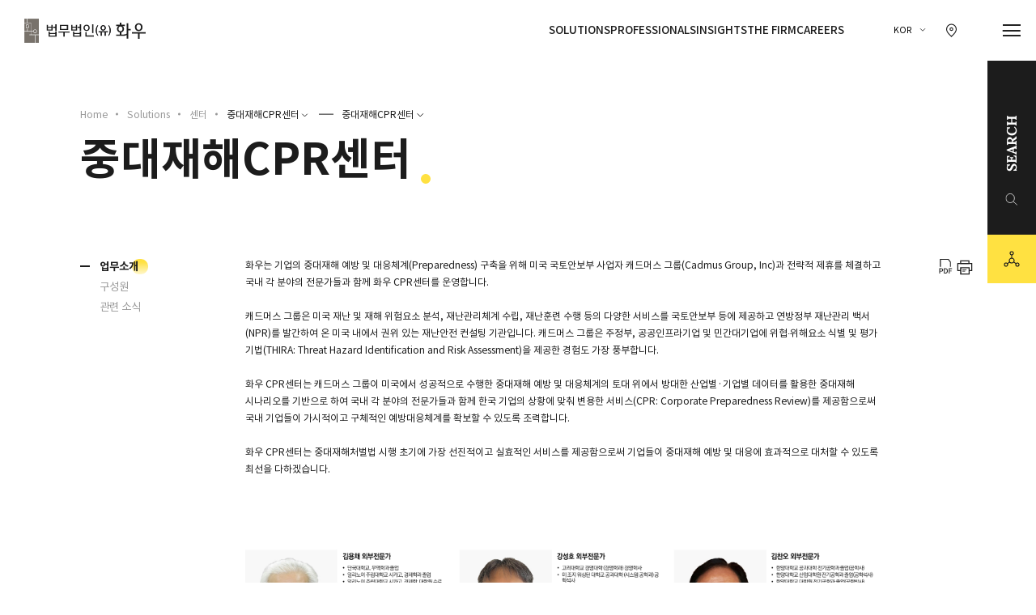

--- FILE ---
content_type: text/html;charset=UTF-8
request_url: https://hwawoo.co.kr/kor/solutions/sector/151
body_size: 12680
content:
<!DOCTYPE html>
<html>
<head>
    <meta charset="UTF-8">
    <meta http-equiv="X-UA-Compatible" content="IE=edge">
    <meta name="viewport" content="width=device-width, initial-scale=1.0, shrink-to-fit=no, user-scalable=no">
    <meta name="title" content="Hwawoo" />
    <meta name="author" content="Hwawoo" />
    <meta name="description" content="Hwawoo" />
    <meta name="keywords" content="Hwawoo">
    <title>법무법인 화우</title>
    <link rel="shortcut icon" href="/user/assets/ko/images/common/favicon.png">
    <link href="/user/assets/ko/css/common.min.css?version=202409201514" rel="stylesheet">
    <link href="/user/assets/ko/css/mediaquery.css?version=202409201514" rel="stylesheet">
    <link href="/user/assets/ko/css/popup.css?version=202410300936" rel="stylesheet">
    <!-- Google tag (gtag.js) --> <script async src=https://www.googletagmanager.com/gtag/js?id=G-Y73V8BTCCX></script> <script> window.dataLayer = window.dataLayer || []; function gtag(){dataLayer.push(arguments);} gtag('js', new Date()); gtag('config', 'G-Y73V8BTCCX'); </script>
    <!-- Clarity tag -->
    <script type="text/javascript">
        (function(c,l,a,r,i,t,y){
            c[a]=c[a]||function(){(c[a].q=c[a].q||[]).push(arguments)};
            t=l.createElement(r);t.async=1;t.src="https://www.clarity.ms/tag/"+i;
            y=l.getElementsByTagName(r)[0];y.parentNode.insertBefore(t,y);
        })(window, document, "clarity", "script", "s1r99uit14");
    </script>
    <!--// Clarity tag -->

</head>
<body>
<div id="wrap" class="solutions-wrap">
    
    <div id="nav-skip">
        <a href="#container">본문으로 바로가기</a>
        <a href="#footer">사이트 하단 바로가기</a>
    </div>

    <header id="header">
        <h1 class="logo"><a href="/kor/main?lang=ko" title="화우 CI" aria-label="화우 CI">법무법인(유) 화우</a></h1>
        <div class="util">
            <ul id="menu">
                <li><a href="/kor/solutions/list?lang=ko" title="Solutions 메뉴 이동" aria-label="Solutions 메뉴 이동">Solutions</a></li>
                <li><a href="/kor/professionals/members?lang=ko" title="Professionals 메뉴 이동" aria-label="Professionals 메뉴 이동">Professionals</a></li>
                <li><a href="/kor/insights/press-releases?lang=ko" title="Insights 메뉴 이동" aria-label="Insights 메뉴 이동">Insights</a></li>
                <li><a href="/kor/firm/intro?lang=ko" title="The Firm 메뉴 이동" aria-label="The Firm 메뉴 이동">The Firm</a></li>
                 <li><a href="/kor/careers/intro" title="Careers 메뉴 이동" aria-label="Careers 메뉴 이동">Careers</a></li>
<!--                <li><a href="/kor/probono/publics?lang=ko" title="Pro Bono 메뉴 이동" aria-label="Pro Bono 메뉴 이동">Pro Bono</a></li>-->
            </ul>
            <div class="box-lang box-tooltip">
                <button class="btn-lang" title="국문 선택" aria-label="국문 선택">KOR</button>
                <ul class="view-tooltip">
                    <li><a href="javascript:;" title="국문" aria-label="국문" class="on">KOR</a></li>
                    <li><a href="javascript:KorCommon.goChangeLanguage(&#39;en&#39;)" title="영문" aria-label="영문">ENG</a></li>
                    <li><a href="javascript:KorCommon.goChangeLanguage(&#39;zh&#39;)" title="중문" aria-label="중문">CHN</a></li>
                    <li><a href="javascript:KorCommon.goChangeLanguage(&#39;ja&#39;)" title="일문" aria-label="일문">JPN</a></li>
                </ul>
            </div>
            <a href="/kor/firm/domestic" class="icon-map" title="찾아오시는 길 이동" aria-label="찾아오시는 길 이동"><span>찾아오시는 길 이동</span></a>
<!--            <button id="hd-btn-search" class="icon-search" type="search" title="검색" aria-label="검색" ><span>검색</span></button>-->
            <button class="btn-hamburger" title="메뉴 열기" aria-label="메뉴 열기" onclick="KorCommon.doGnbSolutions()"><span></span></button>
        </div>
    </header>

    <div class="side-bar">
<!--        <button type="button" class="btn-laywer-search" data-pop="profession-pop" onclick="KorCommon.doRnbMenuOpen()">-->
        <button type="button" class="btn-laywer-search" id="hd-btn-search">
            <span class="icon-search">SEARCH</span>
        </button>
        <div class="box-util">
            <button><span class="icon-sns"><span>sns</span></span></button>
            <ul class="hov-sns">
<!--                <li><a href="javascript:KorCommon.goFacebookShare()" class="icon-facebook" title="페이스북 새창 열기"><span>페이스북</span></a></li>-->
<!--                <li><a href="javascript:KorCommon.goTwitterShare()" class="icon-twitter" title="X 새창 열기"><span>X</span></a></li>-->
                <li><a href="https://www.linkedin.com/company/yoon-&-yang-llc" class="icon-linkedin" title="링크드인 새창 열기" target="_blank"><span>링크드인</span></a></li>
                <li><a href="https://www.youtube.com/@hwawoo_yoonyang" class="icon-youtube-sns" title="유튜브 새창 열기" target="_blank"><span>유튜브</span></a></li>
                <li>
                    <a href="https://pf.kakao.com/_pRQPn" class="icon-kakao-channel" style="display: inline-block;width: 2.8rem;
                        height: 2.8rem;background-image: url('/user/assets/ko/images/icon/kakao_channel_logo.svg');
                        background-repeat: no-repeat; background-size: contain;" title="카카오채널 새창 열기" target="_blank"><span>카카오채널</span></a>
                </li>
            </ul>
        </div>

        <!-- 2022.08.04  mobile sns 팝업 버튼 생성-->
        <button type="button" class="btn-laywer-sns mobile" data-pop="sns-pop">
            <span>SNS 공유하기</span>
        </button>
    </div>
    <nav id="gnb">
        <button class="icon-close"><span>닫기</span></button>
        <div class="gnb-inner">
            <h2 class="gnb-ci"><a href="/kor/main?lang=ko">법무법인(유) 화우</a></h2>
            <ul class="gnb-menu">
                <li>
                    <h2 class="dep1"><a href="#none">Solutions</a></h2>
                    <ul id="gnbSolutions" class="dep2">
                        <li><a href="#">분야별</a></li>
                        <li><a href="#">산업별</a></li>
                        <li><a href="#">국가별</a></li>
                        <li><a href="#">센터</a></li>
                    </ul>
                </li>
                <li>
                    <h2 class="dep1"><a href="#none">Professionals</a></h2>
                    <ul class="dep2">
                        <li><a href="/kor/professionals/members">구성원 검색</a></li>
                    </ul>
                </li>
                <li>
                    <h2 class="dep1"><a href="#none">Insights</a></h2>
                    <ul class="dep2">
                        <li><a href="/kor/insights/press-releases">뉴스</a></li>
                        <li><a href="/kor/insights/newsletters">뉴스레터</a></li>
                        <li><a href="/kor/insights/contributions">기고 및 연구자료</a></li>
                    </ul>
                </li>
                <li>
                    <h2 class="dep1"><a href="#none">The Firm</a></h2>
                    <ul class="dep2">
                        <li><a href="/kor/firm/intro">화우 소개</a></li>
                        <li><a href="/kor/firm/history">연혁</a></li>
                        <li><a href="/kor/firm/awards">수상</a></li>
                        <li><a href="/kor/firm/probono">사회공헌</a></li>
                        <li><a href="/kor/firm/foreign-tashkent">해외사무소</a></li>
                        <li><a href="/kor/firm/domestic">사무소 위치</a></li>
                    </ul>
                </li>
                <li>
                    <h2 class="dep1"><a href="#none">Careers</a></h2>
                    <ul class="dep2">
                        <li><a href="/kor/careers/intro">영입안내</a></li>
                        <li><a href="/kor/careers/recruit/notices">영입공고</a></li>
                        <li><a href="/kor/careers/applying/intro">지원하기</a></li>
                        <li><a href="/kor/careers/staff/notices">직원채용</a></li>
                    </ul>
                </li>
<!--                <li>-->
<!--                    <h2 class="dep1"><a href="#none">Pro Bono</a></h2>-->
<!--                    <ul class="dep2">-->
<!--                        <li><a href="/kor/probono/publics">법무법인 공익활동</a></li>-->
<!--                        <li><a href="/kor/probono/foundation">화우공익재단</a></li>-->
<!--                    </ul>-->
<!--                </li>-->
                <li>
                    <h2 class="dep1"><a href="#none">Family Sites</a></h2>
                    <ul class="dep2">
                        <li><a href="http://ip.hwawoo.com/" target="_blank">특허법인 화우</a></li>
                        <li><a href="https://customs.hwawoo.com/" target="_blank">관세법인 화우</a></li>
                        <li><a href="https://tax.hwawoo.com/" target="_blank">세무법인 화우</a></li>
                        <li><a href="https://hwawoo.or.kr/" target="_blank">화우공익재단</a></li>
                    </ul>
                </li>
            </ul>
            <ul class="mo-gnb-menu">
                <li>
                    <button type="button" class="dep1">Solutions</button>
                    <ul id="moGnbSolutions" class="dep2">
                        <li><a href="#">분야별</a></li>
                        <li><a href="#">산업별</a></li>
                        <li><a href="#">국가별</a></li>
                        <li><a href="#">센터</a></li>
                    </ul>
                </li>
                <li>
                    <button type="button" class="dep1">Professionals</button>
                    <ul class="dep2">
                        <li><a href="/kor/professionals/members">구성원 검색</a></li>
                    </ul>
                </li>
                <li>
                    <button type="button" class="dep1">Insights</button>
                    <ul class="dep2">
                        <li><a href="/kor/insights/press-releases">뉴스</a></li>
                        <li><a href="/kor/insights/newsletters">뉴스레터</a></li>
                        <li><a href="/kor/insights/contributions">기고 및 연구자료</a></li>
                    </ul>
                </li>
                <li>
                    <button type="button" class="dep1">The Firm</button>
                    <ul class="dep2">
                        <li><a href="/kor/firm/intro">화우 소개</a></li>
                        <li><a href="/kor/firm/history">연혁</a></li>
                        <li><a href="/kor/firm/awards">수상</a></li>
                        <li><a href="/kor/firm/probono">사회공헌</a></li>
                        <li><a href="/kor/firm/foreign-tashkent">해외사무소</a></li>
                        <li><a href="/kor/firm/domestic">사무소 위치</a></li>
                    </ul>
                </li>
                <li>
                    <button type="button" class="dep1">Careers</button>
                    <ul class="dep2">
                        <li><a href="/kor/careers/intro">영입안내</a></li>
                        <li><a href="/kor/careers/recruit/notices">영입공고</a></li>
                        <li><a href="/kor/careers/applying/intro">지원하기</a></li>
                        <li><a href="/kor/careers/staff/notices">직원채용</a></li>
                    </ul>
                </li>
                <li>
                    <button type="button" class="dep1">Family Sites</button>
                    <ul class="dep2">
                        <li><a href="http://ip.hwawoo.com/" target="_blank">특허법인 화우</a></li>
                        <li><a href="https://customs.hwawoo.com/" target="_blank">관세법인 화우</a></li>
                        <li><a href="https://tax.hwawoo.com/" target="_blank">세무법인 화우</a></li>
                        <li><a href="https://hwawoo.or.kr/" target="_blank">화우공익재단</a></li>
                    </ul>
                </li>
            </ul>
            <div class="gnb-util">
                <!--<span class="txt">최적의 솔루션을 <br>제공합니다.</span>-->
                <ul class="mo-lang">
                    <li><a href="javascript:;" title="국문" aria-label="국문" class="on">KOR</a></li>
                    <li><a href="javascript:KorCommon.goChangeLanguage(&#39;en&#39;)" title="영문" aria-label="영문">ENG</a></li>
                    <li><a href="javascript:KorCommon.goChangeLanguage(&#39;zh&#39;)" title="중문" aria-label="중문">CHN</a></li>
                    <li><a href="javascript:KorCommon.goChangeLanguage(&#39;ja&#39;)" title="일문" aria-label="일문">JPN</a></li>
                </ul>
            </div>
        </div>
    </nav>

    <div class="hd-search-wrap">
        <a href="/kor/main?lang=ko" class="ci" title="화우 CI" aria-label="화우 CI">법무법인(유) 화우</a>
        <div class="box-hd-search">
            <button class="icon-close"><span>닫기</span></button>
            <div class="box-input-wrap">
                <div class="box-input ty-search">
                    <input type="text" placeholder="검색어를 입력해주세요" title="검색어 입력" id="topSearchWord" name="topSearchWord" onkeydown="if (event.keyCode == 13) KorCommon.doTotalSearch();" />
                    <button class="icon-text-reset"><span>초기화</span></button>
                    <button class="icon-search-big" type="search" title="검색" aria-label="검색" onclick="KorCommon.doTotalSearch()"><span>검색</span></button>
                </div>
                <form id="totalSearchForm" name="totalSearchForm" method="post">
                    <input type="hidden" id="totalSearchWord" name="totalSearchWord">
                </form>
            </div>
        </div>
    </div>

    <div id="profession-pop" class="layer-popup-wrap">
        <div class="layer-popup full-popup">
            <div class="popup-body">
                <button class="icon-close-white popup-close"><span>닫기</span></button>
                <div class="lawyer-search-wrap">
                    <div class="inner-wrap narrow">
                        <ul id="RnbCate1th" class="list-tit typo-title-02">
                            <li class="on"><a href="#">전체</a></li>
                        </ul>
                        <div class="box-input-wrap with-select">
                            <div class="box-select">
                                <select id="rnbFeldIdx2th" name="rnbFeldIdx2th" onchange="KorCommon.doRnbMbrSearch(1)">
                                    <option value="">업무분야</option>
                                </select>
                            </div>
                            <div class="box-input ty-search">
                                <input type="hidden" id="rnbFeldIdx1th" name="rnbFeldIdx1th">
                                <input type="text" placeholder="검색어를 입력해주세요" title="검색어 입력" id="rnbMbrSrchWord" name="rnbMbrSrchWord" onkeydown="if (event.keyCode == 13) KorCommon.doRnbMbrSearch(1)">
                                <button class="icon-text-reset"><span>초기화</span></button>
                                <button class="icon-search-big" type="search" title="검색" aria-label="검색" onclick="KorCommon.doRnbMbrSearch(1)"><span>검색</span></button>
                            </div>
                        </div>
                        <div class="scroll mobile"><span>scroll</span></div>
                    </div>
                </div>
                <div class="box-contents-wrap">
                    <article class="arti01">
                        <div class="inner-wrap narrow">
                            <div id="rnbMemberList" class="list-lawyer ty02" style="display: none"></div>
                            <div id="rnbMbrMore" class="box-btn box-board-more" style="display: none">
                                <button type="button" class="btn-circle-ani btn-fold" onclick="KorCommon.doRnbMbrMore()"><i></i>더보기</button>
                            </div>
                            <div id="rnbMbrNoData" class="no-result-wrap" style="display: none">
                                <strong>검색결과가 없습니다.</strong>
                            </div>
                        </div>
                    </article>
                </div>

            </div>
        </div>
    </div>

    <!-- 2022.08.04  mobile sns 팝업 생성-->
    <div id="sns-pop" class="layer-popup-wrap">
        <div class="layer-popup alert-popup ty02">
            <div class="popup-header">
                <h4 class="typo-body">법무법인(유한) 화우 소셜 미디어</h4>
                <span class="right">
                        <button class="icon-close popup-close"><span>닫기</span></button>
                    </span>
            </div>
            <div class="popup-body">
                <ul class="util-sns">
<!--                    <li>-->
<!--                        <a href="javascript:KorCommon.goFacebookShare()">-->
<!--                            <i class="icon-facebook"></i>-->
<!--                            Facebook-->
<!--                        </a>-->
<!--                    </li>-->
<!--                    <li>-->
<!--                        <a href="javascript:KorCommon.goTwitterShare()">-->
<!--                            <i class="icon-twitter"></i>-->
<!--                            Twitter-->
<!--                        </a>-->
<!--                    </li>-->
                    <li>
                        <a href="https://www.linkedin.com/company/yoon-&-yang-llc" title="링크드인 새창 열기" target="_blank"><i class="icon-linkedin"></i>링크드인</a>
                    </li>
                    <li>
                        <a href="https://www.youtube.com/@hwawoo_yoonyang" title="링크드인 새창 열기" target="_blank"><i class="icon-youtube-sns"></i>유튜브</a>
                    </li>
                    <li>
                        <a href="https://pf.kakao.com/_pRQPn" title="링크드인 새창 열기" target="_blank"><i class="icon-kakao-channel" style="display: inline-block;width: 2.8rem;
                        height: 2.8rem;background-image: url('/user/assets/ko/images/icon/kakao_channel_logo.svg');
                        background-repeat: no-repeat; background-size: contain;"></i>카카오채널</a>
                    </li>
                </ul>
            </div>
        </div>
    </div>


    <main id="main" class="detail-main">
        <section id="container">
            <h2 class="hidden">본문</h2>

            <div class="page-heading-layout">
                <div class="inner-wrap">
                    <ol class="breadcrumbs">
                        <li><a href="/kor/main?lang=ko">Home</a></li>
                        <li><a href="/kor/solutions/list?lang=ko">Solutions</a></li>
                        <li><a href="/kor/solutions/list?idx1th=29">센터</a></li>
                        <li class="current box-tooltip">
                            <button id="navi2depthTitle" type="button">중대재해CPR센터</button>
                            <div id="navi2depthDiv" class="view-tooltip">
                                <ul id="navi2depth" class="custom-scroll">
                                    <li id="combo2th_78">
                                        <a href="javascript:doNavi3th(78,&#39;게임센터&#39;)" title="게임센터">게임센터</a>
                                    </li>
                                    <li id="combo2th_62">
                                        <a href="javascript:doNavi3th(62,&#39;디스커버리센터&#39;)" title="디스커버리센터">디스커버리센터</a>
                                    </li>
                                    <li id="combo2th_77">
                                        <a href="javascript:doNavi3th(77,&#39;디지털금융센터&#39;)" title="디지털금융센터">디지털금융센터</a>
                                    </li>
                                    <li id="combo2th_59">
                                        <a href="javascript:doNavi3th(59,&#39;디지털포렌식센터&#39;)" title="디지털포렌식센터">디지털포렌식센터</a>
                                    </li>
                                    <li id="combo2th_79">
                                        <a href="javascript:doNavi3th(79,&#39;바이오헬스센터&#39;)" title="바이오헬스센터">바이오헬스센터</a>
                                    </li>
                                    <li id="combo2th_81">
                                        <a href="javascript:doNavi3th(81,&#39;자산관리센터&#39;)" title="자산관리센터">자산관리센터</a>
                                    </li>
                                    <li id="combo2th_60">
                                        <a href="javascript:doNavi3th(60,&#39;정보보호센터&#39;)" title="정보보호센터">정보보호센터</a>
                                    </li>
                                    <li id="combo2th_63">
                                        <a href="javascript:doNavi3th(63,&#39;중대재해CPR센터&#39;)" title="중대재해CPR센터" class="on">중대재해CPR센터</a>
                                    </li>
                                    <li id="combo2th_64">
                                        <a href="javascript:doNavi3th(64,&#39;환경규제대응센터&#39;)" title="환경규제대응센터">환경규제대응센터</a>
                                    </li>
                                    <li id="combo2th_76">
                                        <a href="javascript:doNavi3th(76,&#39;AI센터&#39;)" title="AI센터">AI센터</a>
                                    </li>
                                    <li id="combo2th_61">
                                        <a href="javascript:doNavi3th(61,&#39;ESG센터&#39;)" title="ESG센터">ESG센터</a>
                                    </li>
                                    <li id="combo2th_75">
                                        <a href="javascript:doNavi3th(75,&#39;GRC센터&#39;)" title="GRC센터">GRC센터</a>
                                    </li>
                                </ul>
                            </div>
                        </li>
                        <li class="current box-tooltip">
                            <button type="button">중대재해CPR센터</button>
                            <div class="view-tooltip">
                                <ul id="navi3depth" class="custom-scroll">
                                    <li>
                                        <a href="javascript:goSector(151)" title="중대재해CPR센터" class="on">중대재해CPR센터</a>
                                    </li>
                                </ul>
                            </div>
                        </li>
                    </ol>
                    <h3 class="typo-heading-02">중대재해CPR센터</h3>
                </div>
            </div>
            <!--end of page-heading-layout-->

            <div class="detail-main-layout inner-wrap">
                <!--모바일 네비-->
                <div class="mo-nav-wrap">
                    <button type="button">중대재해CPR센터</button>
                    <div class="mo-menu-wrap">
                        <!--
                        참조 :
                        depth3이 없는 버튼 활성화시 active 클래스 추가,
                        depth3이 있는 버튼 활성화시 on 클래스 추가,
                        dpeth3 링크 활성화시 active 클래스 추가
                    -->
                        <ul class="dep2">
                            <li class="isDep3">
                                <a href="#none">게임센터</a>
                                <ul class="dep3">
                                    
                                    
                                    
                                    
                                    
                                    
                                    
                                    
                                    
                                    
                                    
                                    
                                    
                                    
                                    
                                    
                                    
                                    
                                    
                                    
                                    
                                    
                                    
                                    
                                    
                                    
                                    
                                    
                                    
                                    
                                    
                                    
                                    
                                    
                                    
                                    
                                    
                                    
                                    
                                    
                                    
                                    
                                    
                                    
                                    
                                    
                                    
                                    
                                    
                                    
                                    
                                    
                                    
                                    
                                    
                                    
                                    
                                    
                                    
                                    
                                    
                                    
                                    
                                    
                                    
                                    
                                    
                                    
                                    
                                    
                                    
                                    
                                    
                                    
                                    
                                    
                                    
                                    
                                    
                                    
                                    
                                    
                                    
                                    
                                    
                                    
                                    
                                    
                                    
                                    
                                    
                                    
                                    
                                    
                                    
                                    
                                    
                                    
                                    
                                    
                                    
                                    
                                    
                                    
                                    
                                    
                                    
                                    
                                    
                                    
                                    
                                    
                                    
                                    
                                    
                                    
                                    
                                    
                                    
                                    
                                    
                                    
                                    
                                    
                                    
                                    
                                    
                                    
                                    
                                    
                                    
                                    
                                    
                                    
                                    
                                    
                                    
                                    
                                    
                                    
                                    
                                    
                                    
                                    
                                    
                                    
                                    
                                    
                                    
                                    
                                    
                                    
                                    
                                    
                                    
                                    
                                    
                                    
                                    
                                    
                                    
                                    
                                    
                                    
                                    
                                    
                                    
                                    
                                    
                                    
                                    
                                    
                                    
                                    
                                    
                                    
                                    
                                    
                                    
                                    
                                    
                                    
                                    
                                    
                                    
                                    
                                    
                                    
                                    
                                    
                                    
                                    
                                    
                                    
                                    
                                    
                                    
                                    
                                    
                                    
                                    
                                    
                                    
                                    
                                    
                                    
                                    
                                    
                                    
                                    
                                    
                                    
                                    
                                    
                                    
                                    
                                    
                                    
                                    
                                    
                                    
                                    
                                    
                                    
                                    
                                    
                                    
                                    
                                    
                                    
                                    
                                    
                                    
                                    
                                    
                                    
                                    
                                    
                                    
                                    
                                    
                                    
                                    
                                    
                                    
                                    
                                    
                                    
                                    
                                    
                                    
                                    
                                    
                                    
                                    
                                    
                                    
                                    
                                    
                                    
                                    
                                    
                                    
                                    
                                    
                                    
                                    
                                    
                                    
                                    
                                    
                                    
                                    
                                    
                                    
                                    
                                    
                                    
                                    
                                    
                                    
                                    
                                    
                                    
                                    
                                    
                                    
                                    
                                    
                                    
                                    
                                    
                                    
                                    
                                    
                                    
                                    
                                    
                                    
                                    
                                    
                                    
                                    
                                    
                                    
                                    
                                    
                                    
                                    
                                    
                                    
                                    
                                    
                                    
                                    
                                    
                                    
                                    
                                    
                                    
                                    
                                    
                                    
                                    
                                    
                                    
                                    
                                    
                                    
                                    
                                    
                                    
                                    
                                    
                                    
                                    
                                    
                                    
                                    
                                    
                                    
                                    
                                    
                                    
                                    
                                    
                                    
                                    
                                    
                                    
                                    
                                    
                                    
                                    
                                    
                                    
                                    
                                    
                                    
                                    
                                    
                                    
                                    
                                    
                                    
                                    
                                    
                                    
                                    
                                    
                                    
                                    
                                    
                                    
                                    
                                    
                                    
                                    
                                    
                                    
                                    
                                    
                                    
                                    
                                    
                                    
                                    
                                    
                                    
                                    
                                    
                                    
                                    
                                    
                                    
                                    
                                    
                                    
                                    
                                    
                                    
                                    
                                    
                                    
                                    
                                    <li>
                                        <a href="javascript:goSector(300)">게임센터</a>
                                    </li>
                                    
                                    
                                    
                                    
                                    
                                </ul>
                            </li>
                            <li class="isDep3">
                                <a href="#none">디스커버리센터</a>
                                <ul class="dep3">
                                    
                                    
                                    
                                    
                                    
                                    
                                    
                                    
                                    
                                    
                                    
                                    
                                    
                                    
                                    
                                    
                                    
                                    
                                    
                                    
                                    
                                    
                                    
                                    
                                    
                                    
                                    
                                    
                                    
                                    
                                    
                                    
                                    
                                    
                                    
                                    
                                    
                                    
                                    
                                    
                                    
                                    
                                    
                                    
                                    
                                    
                                    
                                    
                                    
                                    
                                    
                                    
                                    
                                    
                                    
                                    
                                    
                                    
                                    
                                    
                                    
                                    
                                    
                                    
                                    
                                    
                                    
                                    
                                    
                                    
                                    
                                    
                                    
                                    
                                    
                                    
                                    
                                    
                                    
                                    
                                    
                                    
                                    
                                    
                                    
                                    
                                    
                                    
                                    
                                    
                                    
                                    
                                    
                                    
                                    
                                    
                                    
                                    
                                    
                                    
                                    
                                    
                                    
                                    
                                    
                                    
                                    
                                    
                                    
                                    
                                    
                                    
                                    
                                    
                                    
                                    
                                    
                                    
                                    
                                    
                                    
                                    
                                    
                                    
                                    
                                    
                                    
                                    
                                    
                                    
                                    
                                    
                                    
                                    
                                    
                                    
                                    
                                    
                                    
                                    
                                    
                                    
                                    
                                    
                                    
                                    
                                    
                                    
                                    
                                    
                                    
                                    
                                    
                                    
                                    
                                    
                                    
                                    
                                    
                                    
                                    
                                    
                                    
                                    
                                    
                                    
                                    
                                    
                                    
                                    
                                    
                                    
                                    
                                    
                                    
                                    
                                    
                                    
                                    
                                    
                                    
                                    
                                    
                                    
                                    
                                    
                                    
                                    
                                    
                                    
                                    
                                    
                                    
                                    
                                    
                                    
                                    
                                    
                                    
                                    
                                    
                                    
                                    
                                    
                                    
                                    
                                    
                                    
                                    
                                    
                                    
                                    
                                    
                                    
                                    
                                    
                                    
                                    
                                    
                                    
                                    
                                    
                                    
                                    
                                    
                                    
                                    
                                    
                                    
                                    
                                    
                                    
                                    
                                    
                                    
                                    
                                    
                                    
                                    
                                    
                                    
                                    
                                    
                                    
                                    
                                    
                                    
                                    
                                    
                                    
                                    
                                    
                                    
                                    
                                    
                                    
                                    
                                    
                                    
                                    
                                    
                                    
                                    
                                    
                                    
                                    
                                    
                                    
                                    
                                    
                                    
                                    
                                    
                                    <li>
                                        <a href="javascript:goSector(152)">디스커버리센터</a>
                                    </li>
                                    
                                    
                                    
                                    
                                    
                                    
                                    
                                    
                                    
                                    
                                    
                                    
                                    
                                    
                                    
                                    
                                    
                                    
                                    
                                    
                                    
                                    
                                    
                                    
                                    
                                    
                                    
                                    
                                    
                                    
                                    
                                    
                                    
                                    
                                    
                                    
                                    
                                    
                                    
                                    
                                    
                                    
                                    
                                    
                                    
                                    
                                    
                                    
                                    
                                    
                                    
                                    
                                    
                                    
                                    
                                    
                                    
                                    
                                    
                                    
                                    
                                    
                                    
                                    
                                    
                                    
                                    
                                    
                                    
                                    
                                    
                                    
                                    
                                    
                                    
                                    
                                    
                                    
                                    
                                    
                                    
                                    
                                    
                                    
                                    
                                    
                                    
                                    
                                    
                                    
                                    
                                    
                                    
                                    
                                    
                                    
                                    
                                    
                                    
                                    
                                    
                                    
                                    
                                    
                                    
                                    
                                    
                                    
                                    
                                    
                                    
                                    
                                    
                                    
                                    
                                    
                                    
                                    
                                    
                                    
                                    
                                    
                                    
                                    
                                    
                                    
                                    
                                    
                                    
                                    
                                    
                                    
                                    
                                    
                                    
                                    
                                    
                                </ul>
                            </li>
                            <li class="isDep3">
                                <a href="#none">디지털금융센터</a>
                                <ul class="dep3">
                                    
                                    
                                    
                                    
                                    
                                    
                                    
                                    
                                    
                                    
                                    
                                    
                                    
                                    
                                    
                                    
                                    
                                    
                                    
                                    
                                    
                                    
                                    
                                    
                                    
                                    
                                    
                                    
                                    
                                    
                                    
                                    
                                    
                                    
                                    
                                    
                                    
                                    
                                    
                                    
                                    
                                    
                                    
                                    
                                    
                                    
                                    
                                    
                                    
                                    
                                    
                                    
                                    
                                    
                                    
                                    
                                    
                                    
                                    
                                    
                                    
                                    
                                    
                                    
                                    
                                    
                                    
                                    
                                    
                                    
                                    
                                    
                                    
                                    
                                    
                                    
                                    
                                    
                                    
                                    
                                    
                                    
                                    
                                    
                                    
                                    
                                    
                                    
                                    
                                    
                                    
                                    
                                    
                                    
                                    
                                    
                                    
                                    
                                    
                                    
                                    
                                    
                                    
                                    
                                    
                                    
                                    
                                    
                                    
                                    
                                    
                                    
                                    
                                    
                                    
                                    
                                    
                                    
                                    
                                    
                                    
                                    
                                    
                                    
                                    
                                    
                                    
                                    
                                    
                                    
                                    
                                    
                                    
                                    
                                    
                                    
                                    
                                    
                                    
                                    
                                    
                                    
                                    
                                    
                                    
                                    
                                    
                                    
                                    
                                    
                                    
                                    
                                    
                                    
                                    
                                    
                                    
                                    
                                    
                                    
                                    
                                    
                                    
                                    
                                    
                                    
                                    
                                    
                                    
                                    
                                    
                                    
                                    
                                    
                                    
                                    
                                    
                                    
                                    
                                    
                                    
                                    
                                    
                                    
                                    
                                    
                                    
                                    
                                    
                                    
                                    
                                    
                                    
                                    
                                    
                                    
                                    
                                    
                                    
                                    
                                    
                                    
                                    
                                    
                                    
                                    
                                    
                                    
                                    
                                    
                                    
                                    
                                    
                                    
                                    
                                    
                                    
                                    
                                    
                                    
                                    
                                    
                                    
                                    
                                    
                                    
                                    
                                    
                                    
                                    
                                    
                                    
                                    
                                    
                                    
                                    
                                    
                                    
                                    
                                    
                                    
                                    
                                    
                                    
                                    
                                    
                                    
                                    
                                    
                                    
                                    
                                    
                                    
                                    
                                    
                                    
                                    
                                    
                                    
                                    
                                    
                                    
                                    
                                    
                                    
                                    
                                    
                                    
                                    
                                    
                                    
                                    
                                    
                                    
                                    
                                    
                                    
                                    
                                    
                                    
                                    
                                    
                                    
                                    
                                    
                                    
                                    
                                    
                                    
                                    
                                    
                                    
                                    
                                    
                                    
                                    
                                    
                                    
                                    
                                    
                                    
                                    
                                    
                                    
                                    
                                    
                                    
                                    
                                    
                                    
                                    
                                    
                                    
                                    
                                    
                                    
                                    
                                    
                                    
                                    
                                    
                                    
                                    
                                    
                                    
                                    
                                    
                                    
                                    
                                    
                                    
                                    
                                    
                                    
                                    
                                    
                                    
                                    
                                    
                                    
                                    
                                    
                                    
                                    
                                    
                                    
                                    
                                    
                                    
                                    
                                    
                                    
                                    
                                    
                                    
                                    
                                    
                                    
                                    
                                    
                                    
                                    
                                    
                                    
                                    
                                    
                                    
                                    
                                    
                                    
                                    
                                    
                                    
                                    
                                    
                                    
                                    
                                    
                                    
                                    
                                    
                                    
                                    
                                    
                                    
                                    
                                    
                                    
                                    
                                    
                                    
                                    
                                    
                                    
                                    
                                    
                                    
                                    
                                    
                                    
                                    
                                    
                                    
                                    <li>
                                        <a href="javascript:goSector(299)">디지털금융센터</a>
                                    </li>
                                    
                                    
                                    
                                    
                                    
                                    
                                    
                                </ul>
                            </li>
                            <li class="isDep3">
                                <a href="#none">디지털포렌식센터</a>
                                <ul class="dep3">
                                    
                                    
                                    
                                    
                                    
                                    
                                    
                                    
                                    
                                    
                                    
                                    
                                    
                                    
                                    
                                    
                                    
                                    
                                    
                                    
                                    
                                    
                                    
                                    
                                    
                                    
                                    
                                    
                                    
                                    
                                    
                                    
                                    
                                    
                                    
                                    
                                    
                                    
                                    
                                    
                                    
                                    
                                    
                                    
                                    
                                    
                                    
                                    
                                    
                                    
                                    
                                    
                                    
                                    
                                    
                                    
                                    
                                    
                                    
                                    
                                    
                                    
                                    
                                    
                                    
                                    
                                    
                                    
                                    
                                    
                                    
                                    
                                    
                                    
                                    
                                    
                                    
                                    
                                    
                                    
                                    
                                    
                                    
                                    
                                    
                                    
                                    
                                    
                                    
                                    
                                    
                                    
                                    
                                    
                                    
                                    
                                    
                                    
                                    
                                    
                                    
                                    
                                    
                                    
                                    
                                    
                                    
                                    
                                    
                                    
                                    
                                    
                                    
                                    
                                    
                                    
                                    
                                    
                                    
                                    
                                    
                                    
                                    
                                    
                                    
                                    
                                    
                                    
                                    
                                    
                                    
                                    
                                    
                                    
                                    
                                    
                                    
                                    
                                    
                                    
                                    
                                    
                                    
                                    
                                    
                                    
                                    
                                    
                                    
                                    
                                    
                                    
                                    
                                    
                                    
                                    
                                    
                                    
                                    
                                    
                                    
                                    
                                    
                                    
                                    
                                    
                                    
                                    
                                    
                                    
                                    
                                    
                                    
                                    
                                    
                                    
                                    
                                    
                                    
                                    
                                    
                                    
                                    
                                    
                                    
                                    
                                    
                                    
                                    
                                    
                                    
                                    
                                    
                                    
                                    
                                    
                                    
                                    
                                    
                                    
                                    
                                    
                                    
                                    
                                    
                                    
                                    
                                    
                                    
                                    
                                    
                                    
                                    
                                    
                                    
                                    
                                    
                                    
                                    
                                    
                                    
                                    
                                    
                                    
                                    
                                    
                                    
                                    
                                    
                                    
                                    
                                    
                                    
                                    
                                    
                                    
                                    
                                    
                                    
                                    
                                    
                                    
                                    
                                    
                                    
                                    
                                    
                                    
                                    
                                    
                                    
                                    
                                    
                                    
                                    
                                    
                                    
                                    
                                    
                                    
                                    
                                    
                                    
                                    
                                    
                                    
                                    
                                    <li>
                                        <a href="javascript:goSector(149)">디지털포렌식센터</a>
                                    </li>
                                    
                                    
                                    
                                    
                                    
                                    
                                    
                                    
                                    
                                    
                                    
                                    
                                    
                                    
                                    
                                    
                                    
                                    
                                    
                                    
                                    
                                    
                                    
                                    
                                    
                                    
                                    
                                    
                                    
                                    
                                    
                                    
                                    
                                    
                                    
                                    
                                    
                                    
                                    
                                    
                                    
                                    
                                    
                                    
                                    
                                    
                                    
                                    
                                    
                                    
                                    
                                    
                                    
                                    
                                    
                                    
                                    
                                    
                                    
                                    
                                    
                                    
                                    
                                    
                                    
                                    
                                    
                                    
                                    
                                    
                                    
                                    
                                    
                                    
                                    
                                    
                                    
                                    
                                    
                                    
                                    
                                    
                                    
                                    
                                    
                                    
                                    
                                    
                                    
                                    
                                    
                                    
                                    
                                    
                                    
                                    
                                    
                                    
                                    
                                    
                                    
                                    
                                    
                                    
                                    
                                    
                                    
                                    
                                    
                                    
                                    
                                    
                                    
                                    
                                    
                                    
                                    
                                    
                                    
                                    
                                    
                                    
                                    
                                    
                                    
                                    
                                    
                                    
                                    
                                    
                                    
                                    
                                    
                                    
                                    
                                    
                                    
                                    
                                    
                                    
                                    
                                    
                                    
                                </ul>
                            </li>
                            <li class="isDep3">
                                <a href="#none">바이오헬스센터</a>
                                <ul class="dep3">
                                    
                                    
                                    
                                    
                                    
                                    
                                    
                                    
                                    
                                    
                                    
                                    
                                    
                                    
                                    
                                    
                                    
                                    
                                    
                                    
                                    
                                    
                                    
                                    
                                    
                                    
                                    
                                    
                                    
                                    
                                    
                                    
                                    
                                    
                                    
                                    
                                    
                                    
                                    
                                    
                                    
                                    
                                    
                                    
                                    
                                    
                                    
                                    
                                    
                                    
                                    
                                    
                                    
                                    
                                    
                                    
                                    
                                    
                                    
                                    
                                    
                                    
                                    
                                    
                                    
                                    
                                    
                                    
                                    
                                    
                                    
                                    
                                    
                                    
                                    
                                    
                                    
                                    
                                    
                                    
                                    
                                    
                                    
                                    
                                    
                                    
                                    
                                    
                                    
                                    
                                    
                                    
                                    
                                    
                                    
                                    
                                    
                                    
                                    
                                    
                                    
                                    
                                    
                                    
                                    
                                    
                                    
                                    
                                    
                                    
                                    
                                    
                                    
                                    
                                    
                                    
                                    
                                    
                                    
                                    
                                    
                                    
                                    
                                    
                                    
                                    
                                    
                                    
                                    
                                    
                                    
                                    
                                    
                                    
                                    
                                    
                                    
                                    
                                    
                                    
                                    
                                    
                                    
                                    
                                    
                                    
                                    
                                    
                                    
                                    
                                    
                                    
                                    
                                    
                                    
                                    
                                    
                                    
                                    
                                    
                                    
                                    
                                    
                                    
                                    
                                    
                                    
                                    
                                    
                                    
                                    
                                    
                                    
                                    
                                    
                                    
                                    
                                    
                                    
                                    
                                    
                                    
                                    
                                    
                                    
                                    
                                    
                                    
                                    
                                    
                                    
                                    
                                    
                                    
                                    
                                    
                                    
                                    
                                    
                                    
                                    
                                    
                                    
                                    
                                    
                                    
                                    
                                    
                                    
                                    
                                    
                                    
                                    
                                    
                                    
                                    
                                    
                                    
                                    
                                    
                                    
                                    
                                    
                                    
                                    
                                    
                                    
                                    
                                    
                                    
                                    
                                    
                                    
                                    
                                    
                                    
                                    
                                    
                                    
                                    
                                    
                                    
                                    
                                    
                                    
                                    
                                    
                                    
                                    
                                    
                                    
                                    
                                    
                                    
                                    
                                    
                                    
                                    
                                    
                                    
                                    
                                    
                                    
                                    
                                    
                                    
                                    
                                    
                                    
                                    
                                    
                                    
                                    
                                    
                                    
                                    
                                    
                                    
                                    
                                    
                                    
                                    
                                    
                                    
                                    
                                    
                                    
                                    
                                    
                                    
                                    
                                    
                                    
                                    
                                    
                                    
                                    
                                    
                                    
                                    
                                    
                                    
                                    
                                    
                                    
                                    
                                    
                                    
                                    
                                    
                                    
                                    
                                    
                                    
                                    
                                    
                                    
                                    
                                    
                                    
                                    
                                    
                                    
                                    
                                    
                                    
                                    
                                    
                                    
                                    
                                    
                                    
                                    
                                    
                                    
                                    
                                    
                                    
                                    
                                    
                                    
                                    
                                    
                                    
                                    
                                    
                                    
                                    
                                    
                                    
                                    
                                    
                                    
                                    
                                    
                                    
                                    
                                    
                                    
                                    
                                    
                                    
                                    
                                    
                                    
                                    
                                    
                                    
                                    
                                    
                                    
                                    
                                    
                                    
                                    
                                    
                                    
                                    
                                    
                                    
                                    
                                    
                                    
                                    
                                    
                                    
                                    
                                    
                                    
                                    
                                    
                                    
                                    
                                    
                                    
                                    
                                    
                                    
                                    
                                    
                                    
                                    
                                    
                                    
                                    
                                    
                                    
                                    <li>
                                        <a href="javascript:goSector(301)">바이오헬스센터</a>
                                    </li>
                                    
                                    
                                    
                                </ul>
                            </li>
                            <li class="isDep3">
                                <a href="#none">자산관리센터</a>
                                <ul class="dep3">
                                    
                                    
                                    
                                    
                                    
                                    
                                    
                                    
                                    
                                    
                                    
                                    
                                    
                                    
                                    
                                    
                                    
                                    
                                    
                                    
                                    
                                    
                                    
                                    
                                    
                                    
                                    
                                    
                                    
                                    
                                    
                                    
                                    
                                    
                                    
                                    
                                    
                                    
                                    
                                    
                                    
                                    
                                    
                                    
                                    
                                    
                                    
                                    
                                    
                                    
                                    
                                    
                                    
                                    
                                    
                                    
                                    
                                    
                                    
                                    
                                    
                                    
                                    
                                    
                                    
                                    
                                    
                                    
                                    
                                    
                                    
                                    
                                    
                                    
                                    
                                    
                                    
                                    
                                    
                                    
                                    
                                    
                                    
                                    
                                    
                                    
                                    
                                    
                                    
                                    
                                    
                                    
                                    
                                    
                                    
                                    
                                    
                                    
                                    
                                    
                                    
                                    
                                    
                                    
                                    
                                    
                                    
                                    
                                    
                                    
                                    
                                    
                                    
                                    
                                    
                                    
                                    
                                    
                                    
                                    
                                    
                                    
                                    
                                    
                                    
                                    
                                    
                                    
                                    
                                    
                                    
                                    
                                    
                                    
                                    
                                    
                                    
                                    
                                    
                                    
                                    
                                    
                                    
                                    
                                    
                                    
                                    
                                    
                                    
                                    
                                    
                                    
                                    
                                    
                                    
                                    
                                    
                                    
                                    
                                    
                                    
                                    
                                    
                                    
                                    
                                    
                                    
                                    
                                    
                                    
                                    
                                    
                                    
                                    
                                    
                                    
                                    
                                    
                                    
                                    
                                    
                                    
                                    
                                    
                                    
                                    
                                    
                                    
                                    
                                    
                                    
                                    
                                    
                                    
                                    
                                    
                                    
                                    
                                    
                                    
                                    
                                    
                                    
                                    
                                    
                                    
                                    
                                    
                                    
                                    
                                    
                                    
                                    
                                    
                                    
                                    
                                    
                                    
                                    
                                    
                                    
                                    
                                    
                                    
                                    
                                    
                                    
                                    
                                    
                                    
                                    
                                    
                                    
                                    
                                    
                                    
                                    
                                    
                                    
                                    
                                    
                                    
                                    
                                    
                                    
                                    
                                    
                                    
                                    
                                    
                                    
                                    
                                    
                                    
                                    
                                    
                                    
                                    
                                    
                                    
                                    
                                    
                                    
                                    
                                    
                                    
                                    
                                    
                                    
                                    
                                    
                                    
                                    
                                    
                                    
                                    
                                    
                                    
                                    
                                    
                                    
                                    
                                    
                                    
                                    
                                    
                                    
                                    
                                    
                                    
                                    
                                    
                                    
                                    
                                    
                                    
                                    
                                    
                                    
                                    
                                    
                                    
                                    
                                    
                                    
                                    
                                    
                                    
                                    
                                    
                                    
                                    
                                    
                                    
                                    
                                    
                                    
                                    
                                    
                                    
                                    
                                    
                                    
                                    
                                    
                                    
                                    
                                    
                                    
                                    
                                    
                                    
                                    
                                    
                                    
                                    
                                    
                                    
                                    
                                    
                                    
                                    
                                    
                                    
                                    
                                    
                                    
                                    
                                    
                                    
                                    
                                    
                                    
                                    
                                    
                                    
                                    
                                    
                                    
                                    
                                    
                                    
                                    
                                    
                                    
                                    
                                    
                                    
                                    
                                    
                                    
                                    
                                    
                                    
                                    
                                    
                                    
                                    
                                    
                                    
                                    
                                    
                                    
                                    
                                    
                                    
                                    
                                    
                                    
                                    
                                    
                                    
                                    
                                    
                                    
                                    
                                    
                                    
                                    
                                    
                                    
                                    
                                    
                                    
                                    
                                    
                                    
                                    
                                    
                                    <li>
                                        <a href="javascript:goSector(303)">자산관리센터</a>
                                    </li>
                                    
                                </ul>
                            </li>
                            <li class="isDep3">
                                <a href="#none">정보보호센터</a>
                                <ul class="dep3">
                                    
                                    
                                    
                                    
                                    
                                    
                                    
                                    
                                    
                                    
                                    
                                    
                                    
                                    
                                    
                                    
                                    
                                    
                                    
                                    
                                    
                                    
                                    
                                    
                                    
                                    
                                    
                                    
                                    
                                    
                                    
                                    
                                    
                                    
                                    
                                    
                                    
                                    
                                    
                                    
                                    
                                    
                                    
                                    
                                    
                                    
                                    
                                    
                                    
                                    
                                    
                                    
                                    
                                    
                                    
                                    
                                    
                                    
                                    
                                    
                                    
                                    
                                    
                                    
                                    
                                    
                                    
                                    
                                    
                                    
                                    
                                    
                                    
                                    
                                    
                                    
                                    
                                    
                                    
                                    
                                    
                                    
                                    
                                    
                                    
                                    
                                    
                                    
                                    
                                    
                                    
                                    
                                    
                                    
                                    
                                    
                                    
                                    
                                    
                                    
                                    
                                    
                                    
                                    
                                    
                                    
                                    
                                    
                                    
                                    
                                    
                                    
                                    
                                    
                                    
                                    
                                    
                                    
                                    
                                    
                                    
                                    
                                    
                                    
                                    
                                    
                                    
                                    
                                    
                                    
                                    
                                    
                                    
                                    
                                    
                                    
                                    
                                    
                                    
                                    
                                    
                                    
                                    
                                    
                                    
                                    
                                    
                                    
                                    
                                    
                                    
                                    
                                    
                                    
                                    
                                    
                                    
                                    
                                    
                                    
                                    
                                    
                                    
                                    
                                    
                                    
                                    
                                    
                                    
                                    
                                    
                                    
                                    
                                    
                                    
                                    
                                    
                                    
                                    
                                    
                                    
                                    
                                    
                                    
                                    
                                    
                                    
                                    
                                    
                                    
                                    
                                    
                                    
                                    
                                    
                                    
                                    
                                    
                                    
                                    
                                    
                                    
                                    
                                    
                                    
                                    
                                    
                                    
                                    
                                    
                                    
                                    
                                    
                                    
                                    
                                    
                                    
                                    
                                    
                                    
                                    
                                    
                                    
                                    
                                    
                                    
                                    
                                    
                                    
                                    
                                    
                                    
                                    
                                    
                                    
                                    
                                    
                                    
                                    
                                    
                                    
                                    
                                    
                                    
                                    
                                    
                                    
                                    
                                    
                                    
                                    
                                    
                                    
                                    
                                    
                                    
                                    
                                    
                                    
                                    
                                    
                                    
                                    
                                    
                                    
                                    
                                    
                                    
                                    
                                    <li>
                                        <a href="javascript:goSector(150)">정보보호센터</a>
                                    </li>
                                    
                                    
                                    
                                    
                                    
                                    
                                    
                                    
                                    
                                    
                                    
                                    
                                    
                                    
                                    
                                    
                                    
                                    
                                    
                                    
                                    
                                    
                                    
                                    
                                    
                                    
                                    
                                    
                                    
                                    
                                    
                                    
                                    
                                    
                                    
                                    
                                    
                                    
                                    
                                    
                                    
                                    
                                    
                                    
                                    
                                    
                                    
                                    
                                    
                                    
                                    
                                    
                                    
                                    
                                    
                                    
                                    
                                    
                                    
                                    
                                    
                                    
                                    
                                    
                                    
                                    
                                    
                                    
                                    
                                    
                                    
                                    
                                    
                                    
                                    
                                    
                                    
                                    
                                    
                                    
                                    
                                    
                                    
                                    
                                    
                                    
                                    
                                    
                                    
                                    
                                    
                                    
                                    
                                    
                                    
                                    
                                    
                                    
                                    
                                    
                                    
                                    
                                    
                                    
                                    
                                    
                                    
                                    
                                    
                                    
                                    
                                    
                                    
                                    
                                    
                                    
                                    
                                    
                                    
                                    
                                    
                                    
                                    
                                    
                                    
                                    
                                    
                                    
                                    
                                    
                                    
                                    
                                    
                                    
                                    
                                    
                                    
                                    
                                    
                                    
                                    
                                </ul>
                            </li>
                            <li class="isDep3">
                                <a href="#none" class="on">중대재해CPR센터</a>
                                <ul class="dep3">
                                    
                                    
                                    
                                    
                                    
                                    
                                    
                                    
                                    
                                    
                                    
                                    
                                    
                                    
                                    
                                    
                                    
                                    
                                    
                                    
                                    
                                    
                                    
                                    
                                    
                                    
                                    
                                    
                                    
                                    
                                    
                                    
                                    
                                    
                                    
                                    
                                    
                                    
                                    
                                    
                                    
                                    
                                    
                                    
                                    
                                    
                                    
                                    
                                    
                                    
                                    
                                    
                                    
                                    
                                    
                                    
                                    
                                    
                                    
                                    
                                    
                                    
                                    
                                    
                                    
                                    
                                    
                                    
                                    
                                    
                                    
                                    
                                    
                                    
                                    
                                    
                                    
                                    
                                    
                                    
                                    
                                    
                                    
                                    
                                    
                                    
                                    
                                    
                                    
                                    
                                    
                                    
                                    
                                    
                                    
                                    
                                    
                                    
                                    
                                    
                                    
                                    
                                    
                                    
                                    
                                    
                                    
                                    
                                    
                                    
                                    
                                    
                                    
                                    
                                    
                                    
                                    
                                    
                                    
                                    
                                    
                                    
                                    
                                    
                                    
                                    
                                    
                                    
                                    
                                    
                                    
                                    
                                    
                                    
                                    
                                    
                                    
                                    
                                    
                                    
                                    
                                    
                                    
                                    
                                    
                                    
                                    
                                    
                                    
                                    
                                    
                                    
                                    
                                    
                                    
                                    
                                    
                                    
                                    
                                    
                                    
                                    
                                    
                                    
                                    
                                    
                                    
                                    
                                    
                                    
                                    
                                    
                                    
                                    
                                    
                                    
                                    
                                    
                                    
                                    
                                    
                                    
                                    
                                    
                                    
                                    
                                    
                                    
                                    
                                    
                                    
                                    
                                    
                                    
                                    
                                    
                                    
                                    
                                    
                                    
                                    
                                    
                                    
                                    
                                    
                                    
                                    
                                    
                                    
                                    
                                    
                                    
                                    
                                    
                                    
                                    
                                    
                                    
                                    
                                    
                                    
                                    
                                    
                                    
                                    
                                    
                                    
                                    
                                    
                                    
                                    
                                    
                                    
                                    
                                    
                                    
                                    
                                    
                                    
                                    
                                    
                                    
                                    
                                    
                                    
                                    
                                    
                                    
                                    
                                    
                                    
                                    
                                    
                                    
                                    
                                    
                                    
                                    
                                    
                                    
                                    
                                    
                                    
                                    
                                    
                                    
                                    
                                    
                                    
                                    
                                    
                                    
                                    
                                    
                                    
                                    <li>
                                        <a href="javascript:goSector(151)" class="active">중대재해CPR센터</a>
                                    </li>
                                    
                                    
                                    
                                    
                                    
                                    
                                    
                                    
                                    
                                    
                                    
                                    
                                    
                                    
                                    
                                    
                                    
                                    
                                    
                                    
                                    
                                    
                                    
                                    
                                    
                                    
                                    
                                    
                                    
                                    
                                    
                                    
                                    
                                    
                                    
                                    
                                    
                                    
                                    
                                    
                                    
                                    
                                    
                                    
                                    
                                    
                                    
                                    
                                    
                                    
                                    
                                    
                                    
                                    
                                    
                                    
                                    
                                    
                                    
                                    
                                    
                                    
                                    
                                    
                                    
                                    
                                    
                                    
                                    
                                    
                                    
                                    
                                    
                                    
                                    
                                    
                                    
                                    
                                    
                                    
                                    
                                    
                                    
                                    
                                    
                                    
                                    
                                    
                                    
                                    
                                    
                                    
                                    
                                    
                                    
                                    
                                    
                                    
                                    
                                    
                                    
                                    
                                    
                                    
                                    
                                    
                                    
                                    
                                    
                                    
                                    
                                    
                                    
                                    
                                    
                                    
                                    
                                    
                                    
                                    
                                    
                                    
                                    
                                    
                                    
                                    
                                    
                                    
                                    
                                    
                                    
                                    
                                    
                                    
                                    
                                </ul>
                            </li>
                            <li class="isDep3">
                                <a href="#none">환경규제대응센터</a>
                                <ul class="dep3">
                                    
                                    
                                    
                                    
                                    
                                    
                                    
                                    
                                    
                                    
                                    
                                    
                                    
                                    
                                    
                                    
                                    
                                    
                                    
                                    
                                    
                                    
                                    
                                    
                                    
                                    
                                    
                                    
                                    
                                    
                                    
                                    
                                    
                                    
                                    
                                    
                                    
                                    
                                    
                                    
                                    
                                    
                                    
                                    
                                    
                                    
                                    
                                    
                                    
                                    
                                    
                                    
                                    
                                    
                                    
                                    
                                    
                                    
                                    
                                    
                                    
                                    
                                    
                                    
                                    
                                    
                                    
                                    
                                    
                                    
                                    
                                    
                                    
                                    
                                    
                                    
                                    
                                    
                                    
                                    
                                    
                                    
                                    
                                    
                                    
                                    
                                    
                                    
                                    
                                    
                                    
                                    
                                    
                                    
                                    
                                    
                                    
                                    
                                    
                                    
                                    
                                    
                                    
                                    
                                    
                                    
                                    
                                    
                                    
                                    
                                    
                                    
                                    
                                    
                                    
                                    
                                    
                                    
                                    
                                    
                                    
                                    
                                    
                                    
                                    
                                    
                                    
                                    
                                    
                                    
                                    
                                    
                                    
                                    
                                    
                                    
                                    
                                    
                                    
                                    
                                    
                                    
                                    
                                    
                                    
                                    
                                    
                                    
                                    
                                    
                                    
                                    
                                    
                                    
                                    
                                    
                                    
                                    
                                    
                                    
                                    
                                    
                                    
                                    
                                    
                                    
                                    
                                    
                                    
                                    
                                    
                                    
                                    
                                    
                                    
                                    
                                    
                                    
                                    
                                    
                                    
                                    
                                    
                                    
                                    
                                    
                                    
                                    
                                    
                                    
                                    
                                    
                                    
                                    
                                    
                                    
                                    
                                    
                                    
                                    
                                    
                                    
                                    
                                    
                                    
                                    
                                    
                                    
                                    
                                    
                                    
                                    
                                    
                                    
                                    
                                    
                                    
                                    
                                    
                                    
                                    
                                    
                                    
                                    
                                    
                                    
                                    
                                    
                                    
                                    
                                    
                                    
                                    
                                    
                                    
                                    
                                    
                                    
                                    
                                    
                                    
                                    
                                    
                                    
                                    
                                    
                                    
                                    
                                    
                                    
                                    
                                    
                                    
                                    
                                    
                                    
                                    
                                    
                                    
                                    
                                    
                                    
                                    
                                    
                                    
                                    
                                    
                                    
                                    
                                    
                                    
                                    
                                    
                                    
                                    
                                    
                                    
                                    <li>
                                        <a href="javascript:goSector(154)">환경규제대응센터</a>
                                    </li>
                                    
                                    
                                    
                                    
                                    
                                    
                                    
                                    
                                    
                                    
                                    
                                    
                                    
                                    
                                    
                                    
                                    
                                    
                                    
                                    
                                    
                                    
                                    
                                    
                                    
                                    
                                    
                                    
                                    
                                    
                                    
                                    
                                    
                                    
                                    
                                    
                                    
                                    
                                    
                                    
                                    
                                    
                                    
                                    
                                    
                                    
                                    
                                    
                                    
                                    
                                    
                                    
                                    
                                    
                                    
                                    
                                    
                                    
                                    
                                    
                                    
                                    
                                    
                                    
                                    
                                    
                                    
                                    
                                    
                                    
                                    
                                    
                                    
                                    
                                    
                                    
                                    
                                    
                                    
                                    
                                    
                                    
                                    
                                    
                                    
                                    
                                    
                                    
                                    
                                    
                                    
                                    
                                    
                                    
                                    
                                    
                                    
                                    
                                    
                                    
                                    
                                    
                                    
                                    
                                    
                                    
                                    
                                    
                                    
                                    
                                    
                                    
                                    
                                    
                                    
                                    
                                    
                                    
                                    
                                    
                                    
                                    
                                    
                                    
                                    
                                    
                                    
                                    
                                    
                                    
                                    
                                    
                                    
                                </ul>
                            </li>
                            <li class="isDep3">
                                <a href="#none">AI센터</a>
                                <ul class="dep3">
                                    
                                    
                                    
                                    
                                    
                                    
                                    
                                    
                                    
                                    
                                    
                                    
                                    
                                    
                                    
                                    
                                    
                                    
                                    
                                    
                                    
                                    
                                    
                                    
                                    
                                    
                                    
                                    
                                    
                                    
                                    
                                    
                                    
                                    
                                    
                                    
                                    
                                    
                                    
                                    
                                    
                                    
                                    
                                    
                                    
                                    
                                    
                                    
                                    
                                    
                                    
                                    
                                    
                                    
                                    
                                    
                                    
                                    
                                    
                                    
                                    
                                    
                                    
                                    
                                    
                                    
                                    
                                    
                                    
                                    
                                    
                                    
                                    
                                    
                                    
                                    
                                    
                                    
                                    
                                    
                                    
                                    
                                    
                                    
                                    
                                    
                                    
                                    
                                    
                                    
                                    
                                    
                                    
                                    
                                    
                                    
                                    
                                    
                                    
                                    
                                    
                                    
                                    
                                    
                                    
                                    
                                    
                                    
                                    
                                    
                                    
                                    
                                    
                                    
                                    
                                    
                                    
                                    
                                    
                                    
                                    
                                    
                                    
                                    
                                    
                                    
                                    
                                    
                                    
                                    
                                    
                                    
                                    
                                    
                                    
                                    
                                    
                                    
                                    
                                    
                                    
                                    
                                    
                                    
                                    
                                    
                                    
                                    
                                    
                                    
                                    
                                    
                                    
                                    
                                    
                                    
                                    
                                    
                                    
                                    
                                    
                                    
                                    
                                    
                                    
                                    
                                    
                                    
                                    
                                    
                                    
                                    
                                    
                                    
                                    
                                    
                                    
                                    
                                    
                                    
                                    
                                    
                                    
                                    
                                    
                                    
                                    
                                    
                                    
                                    
                                    
                                    
                                    
                                    
                                    
                                    
                                    
                                    
                                    
                                    
                                    
                                    
                                    
                                    
                                    
                                    
                                    
                                    
                                    
                                    
                                    
                                    
                                    
                                    
                                    
                                    
                                    
                                    
                                    
                                    
                                    
                                    
                                    
                                    
                                    
                                    
                                    
                                    
                                    
                                    
                                    
                                    
                                    
                                    
                                    
                                    
                                    
                                    
                                    
                                    
                                    
                                    
                                    
                                    
                                    
                                    
                                    
                                    
                                    
                                    
                                    
                                    
                                    
                                    
                                    
                                    
                                    
                                    
                                    
                                    
                                    
                                    
                                    
                                    
                                    
                                    
                                    
                                    
                                    
                                    
                                    
                                    
                                    
                                    
                                    
                                    
                                    
                                    
                                    
                                    
                                    
                                    
                                    
                                    
                                    
                                    
                                    
                                    
                                    
                                    
                                    
                                    
                                    
                                    
                                    
                                    
                                    
                                    
                                    
                                    
                                    
                                    
                                    
                                    
                                    
                                    
                                    
                                    
                                    
                                    
                                    
                                    
                                    
                                    
                                    
                                    
                                    
                                    
                                    
                                    
                                    
                                    
                                    
                                    
                                    
                                    
                                    
                                    
                                    
                                    
                                    
                                    
                                    
                                    
                                    
                                    
                                    
                                    
                                    
                                    
                                    
                                    
                                    
                                    
                                    
                                    
                                    
                                    
                                    
                                    
                                    
                                    
                                    
                                    
                                    
                                    
                                    
                                    
                                    
                                    
                                    
                                    
                                    
                                    
                                    
                                    
                                    
                                    
                                    
                                    
                                    
                                    
                                    
                                    
                                    
                                    
                                    
                                    
                                    
                                    
                                    
                                    
                                    
                                    
                                    
                                    
                                    
                                    
                                    
                                    
                                    
                                    
                                    
                                    
                                    
                                    
                                    
                                    
                                    
                                    
                                    
                                    <li>
                                        <a href="javascript:goSector(298)">AI센터</a>
                                    </li>
                                    
                                    
                                    
                                    
                                    
                                    
                                    
                                    
                                    
                                </ul>
                            </li>
                            <li class="isDep3">
                                <a href="#none">ESG센터</a>
                                <ul class="dep3">
                                    
                                    
                                    
                                    
                                    
                                    
                                    
                                    
                                    
                                    
                                    
                                    
                                    
                                    
                                    
                                    
                                    
                                    
                                    
                                    
                                    
                                    
                                    
                                    
                                    
                                    
                                    
                                    
                                    
                                    
                                    
                                    
                                    
                                    
                                    
                                    
                                    
                                    
                                    
                                    
                                    
                                    
                                    
                                    
                                    
                                    
                                    
                                    
                                    
                                    
                                    
                                    
                                    
                                    
                                    
                                    
                                    
                                    
                                    
                                    
                                    
                                    
                                    
                                    
                                    
                                    
                                    
                                    
                                    
                                    
                                    
                                    
                                    
                                    
                                    
                                    
                                    
                                    
                                    
                                    
                                    
                                    
                                    
                                    
                                    
                                    
                                    
                                    
                                    
                                    
                                    
                                    
                                    
                                    
                                    
                                    
                                    
                                    
                                    
                                    
                                    
                                    
                                    
                                    
                                    
                                    
                                    
                                    
                                    
                                    
                                    
                                    
                                    
                                    
                                    
                                    
                                    
                                    
                                    
                                    
                                    
                                    
                                    
                                    
                                    
                                    
                                    
                                    
                                    
                                    
                                    
                                    
                                    
                                    
                                    
                                    
                                    
                                    
                                    
                                    
                                    
                                    
                                    
                                    
                                    
                                    
                                    
                                    
                                    
                                    
                                    
                                    
                                    
                                    
                                    
                                    
                                    
                                    
                                    
                                    
                                    
                                    
                                    
                                    
                                    
                                    
                                    
                                    
                                    
                                    
                                    
                                    
                                    
                                    
                                    
                                    
                                    
                                    
                                    
                                    
                                    
                                    
                                    
                                    
                                    
                                    
                                    
                                    
                                    
                                    
                                    
                                    
                                    
                                    
                                    
                                    
                                    
                                    
                                    
                                    
                                    
                                    
                                    
                                    
                                    
                                    
                                    
                                    
                                    
                                    
                                    
                                    
                                    
                                    
                                    
                                    
                                    
                                    
                                    
                                    
                                    
                                    
                                    
                                    
                                    
                                    
                                    
                                    
                                    
                                    
                                    
                                    
                                    
                                    
                                    
                                    
                                    
                                    
                                    
                                    
                                    
                                    
                                    
                                    
                                    
                                    
                                    
                                    
                                    
                                    
                                    
                                    
                                    
                                    
                                    
                                    
                                    
                                    
                                    
                                    
                                    
                                    
                                    
                                    
                                    
                                    
                                    
                                    
                                    
                                    
                                    
                                    <li>
                                        <a href="javascript:goSector(153)">ESG센터</a>
                                    </li>
                                    
                                    
                                    
                                    
                                    
                                    
                                    
                                    
                                    
                                    
                                    
                                    
                                    
                                    
                                    
                                    
                                    
                                    
                                    
                                    
                                    
                                    
                                    
                                    
                                    
                                    
                                    
                                    
                                    
                                    
                                    
                                    
                                    
                                    
                                    
                                    
                                    
                                    
                                    
                                    
                                    
                                    
                                    
                                    
                                    
                                    
                                    
                                    
                                    
                                    
                                    
                                    
                                    
                                    
                                    
                                    
                                    
                                    
                                    
                                    
                                    
                                    
                                    
                                    
                                    
                                    
                                    
                                    
                                    
                                    
                                    
                                    
                                    
                                    
                                    
                                    
                                    
                                    
                                    
                                    
                                    
                                    
                                    
                                    
                                    
                                    
                                    
                                    
                                    
                                    
                                    
                                    
                                    
                                    
                                    
                                    
                                    
                                    
                                    
                                    
                                    
                                    
                                    
                                    
                                    
                                    
                                    
                                    
                                    
                                    
                                    
                                    
                                    
                                    
                                    
                                    
                                    
                                    
                                    
                                    
                                    
                                    
                                    
                                    
                                    
                                    
                                    
                                    
                                    
                                    
                                    
                                    
                                    
                                    
                                    
                                    
                                    
                                    
                                    
                                </ul>
                            </li>
                            <li class="isDep3">
                                <a href="#none">GRC센터</a>
                                <ul class="dep3">
                                    
                                    
                                    
                                    
                                    
                                    
                                    
                                    
                                    
                                    
                                    
                                    
                                    
                                    
                                    
                                    
                                    
                                    
                                    
                                    
                                    
                                    
                                    
                                    
                                    
                                    
                                    
                                    
                                    
                                    
                                    
                                    
                                    
                                    
                                    
                                    
                                    
                                    
                                    
                                    
                                    
                                    
                                    
                                    
                                    
                                    
                                    
                                    
                                    
                                    
                                    
                                    
                                    
                                    
                                    
                                    
                                    
                                    
                                    
                                    
                                    
                                    
                                    
                                    
                                    
                                    
                                    
                                    
                                    
                                    
                                    
                                    
                                    
                                    
                                    
                                    
                                    
                                    
                                    
                                    
                                    
                                    
                                    
                                    
                                    
                                    
                                    
                                    
                                    
                                    
                                    
                                    
                                    
                                    
                                    
                                    
                                    
                                    
                                    
                                    
                                    
                                    
                                    
                                    
                                    
                                    
                                    
                                    
                                    
                                    
                                    
                                    
                                    
                                    
                                    
                                    
                                    
                                    
                                    
                                    
                                    
                                    
                                    
                                    
                                    
                                    
                                    
                                    
                                    
                                    
                                    
                                    
                                    
                                    
                                    
                                    
                                    
                                    
                                    
                                    
                                    
                                    
                                    
                                    
                                    
                                    
                                    
                                    
                                    
                                    
                                    
                                    
                                    
                                    
                                    
                                    
                                    
                                    
                                    
                                    
                                    
                                    
                                    
                                    
                                    
                                    
                                    
                                    
                                    
                                    
                                    
                                    
                                    
                                    
                                    
                                    
                                    
                                    
                                    
                                    
                                    
                                    
                                    
                                    
                                    
                                    
                                    
                                    
                                    
                                    
                                    
                                    
                                    
                                    
                                    
                                    
                                    
                                    
                                    
                                    
                                    
                                    
                                    
                                    
                                    
                                    
                                    
                                    
                                    
                                    
                                    
                                    
                                    
                                    
                                    
                                    
                                    
                                    
                                    
                                    
                                    
                                    
                                    
                                    
                                    
                                    
                                    
                                    
                                    
                                    
                                    
                                    
                                    
                                    
                                    
                                    
                                    
                                    
                                    
                                    
                                    
                                    
                                    
                                    
                                    
                                    
                                    
                                    
                                    
                                    
                                    
                                    
                                    
                                    
                                    
                                    
                                    
                                    
                                    
                                    
                                    
                                    
                                    
                                    
                                    
                                    
                                    
                                    
                                    
                                    
                                    
                                    
                                    
                                    
                                    
                                    
                                    
                                    
                                    
                                    
                                    
                                    
                                    
                                    
                                    
                                    
                                    
                                    
                                    
                                    
                                    
                                    
                                    
                                    
                                    
                                    
                                    
                                    
                                    
                                    
                                    
                                    
                                    
                                    
                                    
                                    
                                    
                                    
                                    
                                    
                                    
                                    
                                    
                                    
                                    
                                    
                                    
                                    
                                    
                                    
                                    
                                    
                                    
                                    
                                    
                                    
                                    
                                    
                                    
                                    
                                    
                                    
                                    
                                    
                                    
                                    
                                    
                                    
                                    
                                    
                                    
                                    
                                    
                                    
                                    
                                    
                                    
                                    
                                    
                                    
                                    
                                    
                                    
                                    
                                    
                                    
                                    
                                    
                                    
                                    
                                    
                                    
                                    
                                    
                                    
                                    
                                    
                                    
                                    
                                    
                                    
                                    
                                    
                                    
                                    
                                    
                                    
                                    
                                    
                                    
                                    
                                    
                                    
                                    
                                    
                                    
                                    
                                    
                                    
                                    
                                    
                                    
                                    
                                    
                                    
                                    
                                    
                                    
                                    
                                    <li>
                                        <a href="javascript:goSector(296)">GRC센터</a>
                                    </li>
                                    
                                    
                                    
                                    
                                    
                                    
                                    
                                    
                                    
                                    
                                    
                                </ul>
                            </li>
                        </ul>
                    </div>
                </div>
                <nav class="detail-nav">
                    <ul>
                        <!--2022.07.29 섹션 앵커 3종으로 수정-->
                        <li><a href="#" title="업무소개 파트로 이동" aria-label="업무소개 파트로 이동" class="on">업무소개</a></li>
                        <li><a href="#" title="구성원 파트로 이동" aria-label="구성원 파트로 이동">구성원</a></li>
                        <li><a href="#" title="관련 소식 파트로 이동" aria-label="관련소식 파트로 이동">관련 소식</a></li>
                    </ul>
                </nav>
                <div class="detail-contents box-contents-wrap">
                    <ul class="detail-util">
                        <li>
                            <a href="javascript:doPdfDownload(151)" class="icon-pdf"><span>pdf 다운</span></a>
                        </li>
                        <li>
                            <button type="button" class="icon-print"><span>프린트</span></button>
                        </li>
                    </ul>

                    <!--2022.07.29 이동 섹션 'move-section' class 설정-->
                    <article class="move-section">
                        <h3 class="hidden">소개</h3>
                        <div class="intro-wrap">화우는 기업의 중대재해 예방 및 대응체계(Preparedness) 구축을 위해 미국 국토안보부 사업자 캐드머스 그룹(Cadmus Group, Inc)과 전략적 제휴를 체결하고 국내 각 분야의 전문가들과 함께 화우 CPR센터를 운영합니다.<br><br>캐드머스 그룹은 미국 재난 및 재해 위험요소 분석, 재난관리체계 수립, 재난훈련 수행 등의 다양한 서비스를 국토안보부 등에 제공하고 연방정부 재난관리 백서(NPR)를 발간하여 온 미국 내에서 권위 있는 재난안전 컨설팅 기관입니다. 캐드머스 그룹은 주정부, 공공인프라기업 및 민간대기업에 위협∙위해요소 식별 및 평가 기법(THIRA: Threat Hazard Identification and Risk Assessment)을 제공한 경험도 가장 풍부합니다.<br><br>화우 CPR센터는 캐드머스 그룹이 미국에서 성공적으로 수행한 중대재해 예방 및 대응체계의 토대 위에서 방대한 산업별·기업별 데이터를 활용한 중대재해 시나리오를 기반으로 하여 국내 각 분야의 전문가들과 함께 한국 기업의 상황에 맞춰 변용한 서비스(CPR: Corporate Preparedness Review)를 제공함으로써 국내 기업들이 가시적이고 구체적인 예방대응체계를 확보할 수 있도록 조력합니다.<br><br>화우 CPR센터는 중대재해처벌법 시행 초기에 가장 선진적이고 실효적인 서비스를 제공함으로써 기업들이 중대재해 예방 및 대응에 효과적으로 대처할 수 있도록 최선을 다하겠습니다.<br><br><br><br><br><img src="https://www.hwawoo.com/upload_file/ckeditor/ckeditor_20240308101512.png"><br></div>
                    </article>

                    

                    

                    

                    <!--2022.07.29 이동 섹션 'move-section' class 설정-->
                    <article class="is-border move-section">
                        <div class="tit-wrap">
                            <h3 class="typo-title-01">주요 연락처</h3>
                        </div>

                        <div class="slider-wrap">
                            <div class="slider-lawyer list-lawyer">
                                <div class="swiper-wrapper">
                                    <div class="swiper-slide box-info-lawyer">
                                        <a href="/kor/professionals/profile/138?currentPage=1">
                                            <div class="thumbnail">
                                                <img src="/upload_file/member/photo_20230220171212.jpg" alt="박상훈 대표변호사.jpg" />
                                            </div>
                                            <div class="info">
                                                <strong class="name">박상훈</strong>
                                            </div>
                                        </a>
                                    </div>
                                    <div class="swiper-slide box-info-lawyer">
                                        <a href="/kor/professionals/profile/184?currentPage=1">
                                            <div class="thumbnail">
                                                <img src="/upload_file/member/photo_20230221154117.jpg" alt="어영강 변호사.jpg" />
                                            </div>
                                            <div class="info">
                                                <strong class="name">어영강</strong>
                                            </div>
                                        </a>
                                    </div>
                                    <div class="swiper-slide box-info-lawyer">
                                        <a href="/kor/professionals/profile/519?currentPage=1">
                                            <div class="thumbnail">
                                                <img src="/upload_file/member/photo_20230221111352.jpg" alt="박다윗  외국변호사.jpg" />
                                            </div>
                                            <div class="info">
                                                <strong class="name">박다윗 </strong>
                                            </div>
                                        </a>
                                    </div>
                                </div>
                                <div class="swiper-drag-scroll">
                                    <div class="swiper-scrollbar"></div>
                                </div>
                            </div>
                        </div>

                        <div class="tit-wrap">
                            <h3 class="typo-title-01">관련 구성원</h3>
                        </div>
                        <div class="slider-wrap">
                            <div class="slider-lawyer list-lawyer">
                                <div class="swiper-wrapper">
                                    
                                </div>
                                <div class="swiper-drag-scroll">
                                    <div class="swiper-scrollbar"></div>
                                </div>
                            </div>
                        </div>
                        <a href="javascript:goMembers(151)" class="btn-circle-ani btn-view-all"><i></i>VIEW ALL</a>
                    </article>

                    <!--2022.07.29 이동 섹션 'move-section' class 설정-->
                    <!-- 2022.08.03 관련소식 타이틀, 탭 텍스트 수정 -->
                    <article class="move-section">
                        <div class="tit-wrap">
                            <h3 class="typo-title-01">관련 소식</h3>
                        </div>

                        <div class="tab-wrap">
                            <ul id="boardTab" class="tab-list-simple">
                                <li id="tab_1"><a href="javascript:getBoardList(1)" class="on">언론보도</a></li>
                                <li id="tab_4"><a href="javascript:getBoardList(4)">화우소식</a></li>
                                <li id="tab_6"><a href="javascript:getBoardList(6)">최근업무사례</a></li>
                                <li id="tab_3"><a href="javascript:getBoardList(3)">뉴스레터</a></li>
                                <li id="tab_11"><a href="javascript:getBoardList(11)">기고</a></li>
                            </ul>
                            <div class="tab-content">
                                <div>
                                    <div class="slider-wrap">
                                        <div class="board-card-list ty02">
                                            <div id="BoardPressReleases" class="swiper-wrapper">
                                                <div class="swiper-slide box-board-card">
                                                    <a href="https://www.naeil.com/news/read/565882?ref=naver" target="_blank">
                                                        <div class="util">
                                                            <em class="board-type">언론보도</em>
                                                            <span class="date">2025.10.31</span>
                                                        </div>
                                                        <strong class="tit">건설안전특별법, 3중 규제로 재해증가 요인 될 수 있다</strong>
                                                    </a>
                                                </div>
                                                <div class="swiper-slide box-board-card">
                                                    <a href="https://www.naeil.com/news/read/559549?ref=naver" target="_blank">
                                                        <div class="util">
                                                            <em class="board-type">언론보도</em>
                                                            <span class="date">2025.08.29</span>
                                                        </div>
                                                        <strong class="tit">산업안전 선진화는 민주행정이 전제</strong>
                                                    </a>
                                                </div>
                                                <div class="swiper-slide box-board-card">
                                                    <a href="https://www.ajunews.com/view/20250708155627176" target="_blank">
                                                        <div class="util">
                                                            <em class="board-type">언론보도</em>
                                                            <span class="date">2025.07.10</span>
                                                        </div>
                                                        <strong class="tit">'첫 기소부터 무혐의까지'…화우, 실적으로 입증한 중대재해 대응력 </strong>
                                                    </a>
                                                </div>
                                                <div class="swiper-slide box-board-card">
                                                    <a href="https://www.naeil.com/news/read/549794?ref=naver" target="_blank">
                                                        <div class="util">
                                                            <em class="board-type">언론보도</em>
                                                            <span class="date">2025.05.30</span>
                                                        </div>
                                                        <strong class="tit">새정부에 바라는 중대산업재해 정책</strong>
                                                    </a>
                                                </div>
                                                <div class="swiper-slide box-board-card">
                                                    <a href="https://www.naeil.com/news/read/546196?ref=naver" target="_blank">
                                                        <div class="util">
                                                            <em class="board-type">언론보도</em>
                                                            <span class="date">2025.04.25</span>
                                                        </div>
                                                        <strong class="tit">달을 보라 가리키는 손가락에 갖는 관심</strong>
                                                    </a>
                                                </div>
                                                <div class="swiper-slide box-board-card">
                                                    <a href="https://view.asiae.co.kr/article/2025041614130071114" target="_blank">
                                                        <div class="util">
                                                            <em class="board-type">언론보도</em>
                                                            <span class="date">2025.04.17</span>
                                                        </div>
                                                        <strong class="tit">로펌의 블루오션된 중대재해처벌법</strong>
                                                    </a>
                                                </div>
                                            </div>
                                            <div id="BoardHwawooNews" class="swiper-wrapper" style="display:none">
                                                
                                            </div>
                                            <div id="BoardWorkCases" class="swiper-wrapper" style="display:none">
                                                
                                            </div>
                                            <div id="BoardNewsLetters" class="swiper-wrapper" style="display:none">
                                                <div class="swiper-slide box-board-card">
                                                    <a href="/kor/insights/newsletter/12248?currentPage=1">
                                                        <div class="util">
                                                            <em class="board-type">뉴스레터</em>
                                                            <span class="date">2024.07.17</span>
                                                        </div>
                                                        <strong class="tit">CJ 대한통운 중대재해처벌법 위반 사건 최종 무혐의</strong>
                                                    </a>
                                                </div>
                                            </div>
                                            <div id="BoardContributions" class="swiper-wrapper" style="display:none">
                                                
                                            </div>
                                            <div class="swiper-drag-scroll">
                                                <div class="swiper-scrollbar"></div>
                                            </div>
                                        </div>
                                    </div>
                                </div>
                            </div>
                        </div>
                        <a id="AllLink" href="/kor/insights/press-releases" class="btn-circle-ani btn-view-all"><i></i>VIEW ALL</a>
                    </article>

                    <div class="box-btn">
                        <a href="javascript:goList()" class="btn-back-list" title="뒤로 가기" aria-label="뒤로 가기"><i></i>BACK TO LIST</a>
                    </div>
                </div>
                <!--// end of detail-contents-->
            </div>
            <!--// end of detail-main-layout-->
        </section>
    </main>

    
    <footer id="footer">
        <div class="inner-wrap">
            <button class="btn-top-move">위로</button>
            <div class="footer-top">
                <ul class="city-list">
                    <li><a href="/kor/firm/domestic">#Seoul</a></li>
                    <li><a href="/kor/firm/foreign-tashkent">#Tashkent</a></li>
                    <li><a href="/kor/firm/foreign-hochiminh">#Ho Chi Minh City</a></li>
                    <li><a href="/kor/firm/foreign-hanoi">#Hanoi</a></li>
                    <li><a href="/kor/firm/foreign-jakarta">#Jakarta</a></li>
                </ul>
            </div>
            <div class="footer-bottom">
                <div class="left">
                    <span class="ci">법무법인(유) 화우</span>
                    <ul class="address">
                        <li>서울시 강남구 영동대로 517 아셈타워 6, 17, 18, 19, 22, 23, 27, 34층</li>
                        <li><span>Tel.</span> 02 6003 7000</li>
                        <li><span>Fax.</span> 02 6003 7800</li>
                        <li><span>E-mail.</span> <a href="mailto:hwawoo@hwawoo.com">hwawoo@hwawoo.com</a></li>
                    </ul>
                    <ul class="sns">
                        <li><a href="https://www.linkedin.com/company/yoon-&-yang-llc" target="_blank" class="icon-linkedin"><span>linkedin</span></a></li>
                        <li><a href="https://www.youtube.com/@hwawoo_yoonyang" target="_blank" class="icon-youtube-sns"><span>유투브</span></a></li>
                        <li><a href="https://pf.kakao.com/_pRQPn" target="_blank" style="display: inline-block;width: 2.8rem;
                        height: 2.8rem;background-image: url('/user/assets/ko/images/icon/kakao_channel_logo.svg');
                        background-repeat: no-repeat; background-size: contain;" class="icon-kakao-channel"><span>카카오톡 채널</span></a>
                        </li>
                    </ul>
                </div>
                <div class="right">
                    <dl class="family-list">
                        <dt>Family Sites</dt>
                        <dd><a href="http://ip.hwawoo.com" target="_blank">특허법인화우</a></dd>
                        <dd><a href="https://customs.hwawoo.com" target="_blank">관세법인화우</a></dd>
                        <dd><a href="https://tax.hwawoo.com" target="_blank">세무법인화우</a></dd>
                        <dd><a href="https://hwawoo.or.kr" target="_blank">화우공익재단</a></dd>
                    </dl>
                    <ul class="move-list">
                        <li><a href="/kor/firm/domestic">오시는 길</a></li>
                        <li><a href="/kor/limited-liability">유한책임</a></li>
                        <li><a href="/kor/disclaimer">면책공고</a></li>
                        <li><a href="/kor/privacy">개인정보 처리방침</a></li>
                        <li>
                            <button type="button" data-pop="iso-popup">국제정보보호인증</button>
                        </li>
                        <li>
                            <button type="button" data-pop="certi-popup">웹접근성</button>
                        </li>
                        <li>
                            <button type="button">광고책임변호사: 시진국</button>
                        </li>
                    </ul>

                </div>
                <p class="copy">ⓒ COPYRIGHT 2022. YOON & YANG LLC. ALL RIGHTS RESERVED.</p>
            </div>
        </div>
    </footer>

    <!--웹접근성 팝업-->
    <div id="certi-popup" class="layer-popup-wrap">
        <div class="layer-popup">
            <div class="popup-header">
                <h4 class="tit">웹접근성</h4>
                <span class="right">
                                  <button class="icon-close popup-close"><span>닫기</span></button>
                              </span>
            </div>
            <div class="popup-body">
                <p class="typo-body">
                    법무법인(유한) 화우는 장애인 및 비장애인이 동등하게 웹서비스를 이용하실 수 있도록, 웹접근성 지침을 준수하여 웹사이트를 제작하였습니다. 앞으로도 고객의 편리한 이용을 위해 지속적으로
                    개선해 나갈 예정입니다.
                </p>
            </div>
        </div>
    </div>

    <!--국제정보보호인증 팝업-->
    <div id="iso-popup" class="layer-popup-wrap">
        <div class="layer-popup">
            <div class="popup-header">
                <h4 class="tit">국제정보보호인증 ISO 27001</h4>
                <span class="right">
                                  <button class="icon-close popup-close"><span>닫기</span></button>
                              </span>
            </div>
            <div class="popup-body">
                <div class="box-img">
                    <a href="/user/assets/ko/images/sub/iso27001.jpg" target="_blank">
                        <img src="/user/assets/ko/images/sub/iso27001.jpg" alt="국제정보보호인증 ISO 27001" style="width: 370px;">
                    </a>
                </div>
            </div>
        </div>
    </div>

    <!--일반 Alert 팝업-->
    <div id="alert-popup" class="layer-popup-wrap">
        <div class="layer-popup alert-popup">
            <div class="popup-body">
                    <span class="msg">
                        최종제출 후 지원서를 수정하실 수 없습니다.
                        최종제출 전 미리보기로 출력할 수 있습니다.
                        작성하신 지원서를 최종제출 하시겠습니까?
                    </span>
                <div class="box-btn">
                    <button class="btn popup-close">확인</button>
                </div>
            </div>
        </div>
    </div>

    <!--일반 confirm 팝업-->
    <div id="confirm-popup" class="layer-popup-wrap">
        <div class="layer-popup alert-popup">
            <div class="popup-body">
                    <span class="msg">
                        최종제출 후 지원서를 수정하실 수 없습니다.
                        최종제출 전 미리보기로 출력할 수 있습니다.
                        작성하신 지원서를 최종제출 하시겠습니까?
                    </span>
                <div class="box-btn">
                    <button class="btn btn-black">확인</button>
                    <button class="btn popup-close">취소</button>
                </div>
            </div>
        </div>
    </div>

    <!--로딩바-->
    <div class="box-loading">
        <div class="inner-loading">
            <svg version="1.1" id="loader-1" xmlns="http://www.w3.org/2000/svg" xmlns:xlink="http://www.w3.org/1999/xlink" x="0px" y="0px" width="40px" height="40px" viewBox="0 0 40 40" enable-background="new 0 0 40 40" xml:space="preserve">
                    <path opacity="0.3" fill="#fff" d="M20.201,5.169c-8.254,0-14.946,6.692-14.946,14.946c0,8.255,6.692,14.946,14.946,14.946
                        s14.946-6.691,14.946-14.946C35.146,11.861,28.455,5.169,20.201,5.169z M20.201,31.749c-6.425,0-11.634-5.208-11.634-11.634
                        c0-6.425,5.209-11.634,11.634-11.634c6.425,0,11.633,5.209,11.633,11.634C31.834,26.541,26.626,31.749,20.201,31.749z"/>
                <path fill="#FFE141" d="M26.013,10.047l1.654-2.866c-2.198-1.272-4.743-2.012-7.466-2.012h0v3.312h0
                        C22.32,8.481,24.301,9.057,26.013,10.047z">
                        <animateTransform attributeType="xml"
                                          attributeName="transform"
                                          type="rotate"
                                          from="0 20 20"
                                          to="360 20 20"
                                          dur="0.5s"
                                          repeatCount="indefinite"/>
                    </path>
                </svg>
        </div>
    </div>

    <form id="downloadForm" name="downloadForm" method="post">
        <input type="hidden" id="nbSralAtchInfo" name="nbSralAtchInfo">
        <input type="hidden" id="nbAtchSral" name="nbAtchSral">
        <input type="hidden" id="path" name="path">
    </form>

    <script src="/user/assets/ko/js/import/import.js"></script>
    <style>
        .icon-kakao-channel a{
            display: inline-block;
            width: 2.8rem;
            height: 2.8rem;
            background-image: url("/user/assets/ko/images/icon/kakao_channel_logo.svg");
            background-repeat: no-repeat;
            background-size: contain;
        }
    </style>

</div>

<iframe name="pfdFrame" id="pfdFrame" style="display:none;"></iframe>

<form id="viewForm" name="viewForm" method="post">
    <input type="hidden" id="idx1th" name="idx1th" value="">
</form>

<script>
    // Solutions Index page 로 이동
    let goList = function() {
        $("#viewForm").prop("target", "_self");
        $("#viewForm").prop("action", "/kor/solutions/list");
        $("#viewForm").submit();
    }

    // 상세로 이동
    let goSector = function(idx) {
        $("#viewForm").prop("target", "_self");
        $("#viewForm").prop("action", "/kor/solutions/sector/"+idx);
        $("#viewForm").submit();
    }

    // Navi 3Depth
    let doNavi3th = function(idx, title) {
        $("#navi2depthTitle").text(KorCommon.setReplaceAll(title,'&middot;','·'));
        $("#navi2depthDiv").hide();
        $("#navi2depth").children("li").each(function() {
            if ($(this).prop("id") == "combo2th_"+idx) {
                $(this).children("a").prop("class", "on");
            } else {
                $(this).children("a").prop("class", "");
            }
        });

        $("#navi3depth").empty();
        let obj = {};
        obj.url = "/categories3th-api";
        obj.type = "GET";
        obj.dataType = "text";
        obj.data = {lang: "kor", feldIdx2th: idx};
        KorCommon.ajax(obj, function (result) {
                let jsonObj = JSON.parse(result);
                if (jsonObj.success === 'true') {
                    let list = jsonObj.response.categories;
                    let liHtml = "";
                    if (list.length > 0) {
                        for (let i = 0; i < list.length; i++) {
                            liHtml += "<li>";
                            if (Number(list[i].feldIdx3th) == Number(151)) {
                                liHtml += "<a href=\"javascript:goSector("+list[i].feldIdx3th+")\" class=\"on\">"+list[i].sbjtKor+"</a>";
                            } else {
                                liHtml += "<a href=\"javascript:goSector("+list[i].feldIdx3th+")\">"+list[i].sbjtKor+"</a>";
                            }
                            liHtml += "</li>";
                        }
                        $("#navi3depth").html(liHtml);
                    }
                } else {
                    KorCommon.alert(jsonObj.message);
                }
            },
            function (jqXHR, textStatus) {
                KorCommon.alert("조회 중 에러가 발생했습니다.<br/>관리자에게 문의 바랍니다.");
            },
            true
        );
    }

    // 구성원 All Page 이동
    let goMembers = function(idx) {
        $("#viewForm").prop("target", "_self");
        $("#viewForm").prop("action", "/kor/solutions/members/"+idx);
        $("#viewForm").submit();
    }

    // 관련소식 조회
    let getBoardList = function(boardCd) {
        $("#boardTab").children("li").each(function(e) {
            if ($(this).prop("id") == "tab_"+boardCd) {
                $(this).children("a").prop("class","on");
            } else {
                $(this).children("a").prop("class","");
            }
        });

        if (boardCd == 1) { // 언론보도
            $("#BoardPressReleases").show();
            $("#BoardHwawooNews").hide();
            $("#BoardWorkCases").hide();
            $("#BoardNewsLetters").hide();
            $("#BoardContributions").hide();

            $("#AllLink").prop("href", "/kor/insights/press-releases");
        } else if (boardCd == 4) { // 화우소식
            $("#BoardPressReleases").hide();
            $("#BoardHwawooNews").show();
            $("#BoardWorkCases").hide();
            $("#BoardNewsLetters").hide();
            $("#BoardContributions").hide();

            $("#AllLink").prop("href", "/kor/insights/hwawoo-news");
        } else if (boardCd == 6) { // 최근업무사례
            $("#BoardPressReleases").hide();
            $("#BoardHwawooNews").hide();
            $("#BoardWorkCases").show();
            $("#BoardNewsLetters").hide();
            $("#BoardContributions").hide();

            $("#AllLink").prop("href", "/kor/insights/work-cases");
        } else if (boardCd == 3) { // 뉴스레터
            $("#BoardPressReleases").hide();
            $("#BoardHwawooNews").hide();
            $("#BoardWorkCases").hide();
            $("#BoardNewsLetters").show();
            $("#BoardContributions").hide();

            $("#AllLink").prop("href", "/kor/insights/newsletters");
        } else if (boardCd == 11) { // 기고
            $("#BoardPressReleases").hide();
            $("#BoardHwawooNews").hide();
            $("#BoardWorkCases").hide();
            $("#BoardNewsLetters").hide();
            $("#BoardContributions").show();

            $("#AllLink").prop("href", "/kor/insights/contributions");
        }
    }

    // PDF 파일 다운로드
    let doPdfDownload = function(idx) {
        $("#viewForm").prop("target", "pfdFrame");
        $("#viewForm").prop("action", "/kor/solutions/pdf-download/"+idx);
        $("#viewForm").submit();
    }
</script>
</body>
</html>

--- FILE ---
content_type: text/css
request_url: https://hwawoo.co.kr/user/assets/ko/css/mediaquery.css?version=202409201514
body_size: 1540
content:
/* ==============================================
   기본 스타일 (Common Styles)
   ============================================== */

/* Reset & Base */
*, ::after, ::before {
    box-sizing: border-box;
    border-style: solid;
    border-width: 0;
    outline: 0;
}

dd {
    margin-left: 0;
}

address, blockquote, dl, figure, form, iframe, p, pre, table {
    margin: 0;
}

/* Buttons */
.btn-yellow {
    background-color: #ffe141;
}

/* Layout */
.inner-wrap {
    position: relative;
    width: 100%;
    max-width: 160rem;
    margin: 0 auto;
}

.inner-wrap.narrow {
    max-width: 105.6rem;
}


/* ==============================================
   Form Input Wrap - 공통 스타일
   ============================================== */

#wrap.form-input-wrap .list-step {
    display: flex;
    align-items: center;
    gap: 20rem;
}

#wrap.form-input-wrap .list-step li.complete .bg {
    background-color: #ffe141;
}

/* Form Input Layout */
#wrap.form-input-wrap .form-input-layout .form-input-list {
    display: flex;
    flex-direction: column;
    margin-top: 4rem;
}

#wrap.form-input-wrap .form-input-layout .form-input-list.ty04 {
    display: grid;
    grid-template-columns: repeat(2, 1fr);
    gap: 4rem 3.4rem;
}

#wrap.form-input-wrap .form-input-layout .form-input-list.ty04>li {
    margin-bottom: 0;
}

#wrap.form-input-wrap .form-input-layout .form-input-list.ty05 {
    display: grid;
    grid-template-columns: repeat(4, 1fr);
    gap: 4rem 0;
}

#wrap.form-input-wrap .form-input-layout .form-input-list.ty05>.box-check-wrap {
    min-width: 0;
    white-space: normal;
    word-break: break-word;
    padding-top: 0;
}

#wrap.form-input-wrap .form-input-layout .form-sub-tit {
    font-weight: 700;
    font-size: 3.2rem;
    line-height: 1.3;
    color: #1c1c1c;
    letter-spacing: 0;
}

#wrap.form-input-wrap .form-input-layout .form-dl dt {
    display: flex;
    align-items: center;
    justify-content: space-between;
    padding: 4rem 0 0;
    font-weight: 700;
    font-size: 1.6rem;
    line-height: 1.62;
    color: #1c1c1c;
    letter-spacing: 0;
}

#wrap.form-input-wrap .form-input-layout .form-dl dd.flex-text-wrap {
    display: flex;
    flex-direction: column;
    gap: 2rem 0;
    margin-top: 4rem;
}

#wrap.form-input-wrap .form-input-layout .form-dl dd.flex-text-wrap p {
    font-size: 1.8rem;
    line-height: 1.8;
}


/* ==============================================
   Newsletter Wrap - 데스크톱
   ============================================== */

#wrap.form-input-wrap.newsletter-wrap {
    min-width: auto;
}

/* Buttons */
#wrap.form-input-wrap.newsletter-wrap .btn {
    min-width: 25.1rem;
    font-size: 1.8rem;
    padding: 0 2rem;
    line-height: 5.8rem;
}

#wrap.form-input-wrap.newsletter-wrap .btn.color-yellow {
    background-color: #FFE141;
    border-color: #FFE141;
}

/* Notice Section */
#wrap.newsletter-wrap .form-input-layout .box-notice .dot-list li::before {
    top: 1.4rem !important;
    transform: none !important;
}

#wrap.newsletter-wrap .box-input-wrap .box-input input {
    padding: 0 1.2rem 0 2rem !important;
}

/* Important Text */
.newsletter-wrap i.important {
    font-style: normal !important;
}


/* ==============================================
   미디어 쿼리 - 태블릿 (max-width: 794px)
   ============================================== */

@media (max-width: 794px) {
    #wrap.form-input-wrap.newsletter-wrap .form-input-layout .form-input-list.ty04 {
        grid-template-columns: 1fr;
        gap: 2rem 0;
    }

    #wrap.form-input-wrap.newsletter-wrap .form-input-layout .box-input-wrap {
        width: 100%;
    }
}


/* ==============================================
   미디어 쿼리 - 모바일 (max-width: 768px)
   ============================================== */

@media (max-width: 768px) {
    /* List Step */
    #wrap.form-input-wrap.newsletter-wrap .list-step {
        gap: 6.4rem;
    }

    #wrap.form-input-wrap.newsletter-wrap .list-step li .bg {
        width: 6rem;
        height: 6rem;
    }

    #wrap.form-input-wrap.newsletter-wrap .list-step li.complete .bg::before {
        width: 2.538rem;
        height: 1.615rem;
    }

    #wrap.form-input-wrap.newsletter-wrap .list-step li::after {
        left: 7.2rem;
        width: 4rem;
    }

    #wrap.form-input-wrap.newsletter-wrap .list-step li .box-txt {
        left: 3.8rem;
    }

    #wrap.form-input-wrap.newsletter-wrap .list-step li .box-txt span {
        font-size: 1.4rem;
        margin-left: -3.8rem;
    }

    #wrap.form-input-wrap.newsletter-wrap .list-step li .box-txt strong {
        font-size: 2.4rem;
    }

    /* Form Input Layout */
    #wrap.form-input-wrap.newsletter-wrap .form-input-layout .form-input-list.ty05 {
        grid-template-columns: repeat(2, 1fr);
        gap: 2rem 0;
    }

    #wrap.form-input-wrap.newsletter-wrap .form-input-layout .form-sub-tit {
        font-size: 2.4rem;
    }

    #wrap.form-input-wrap.newsletter-wrap .form-input-layout .form-dl dt {
        font-size: 1.4rem;
        padding-top: 2rem;
    }

    #wrap.form-input-wrap.newsletter-wrap .form-input-layout .form-dl dd.flex-text-wrap {
        margin-top: 2rem;
        gap: 1rem 0;
    }

    /* Check Wrap */
    #wrap.form-input-wrap.newsletter-wrap .box-check-wrap .chk-txt {
        font-size: 1.6rem;
        line-height: 2;
    }

    /* Contents Wrap */
    #wrap.form-input-wrap.newsletter-wrap .box-contents-wrap {
        gap: 6rem 0;
    }

    /* Step01 */
    .form-input-layout.step01 {
        margin-top: 10px;
    }
}


/* ==============================================
   미디어 쿼리 - 소형 모바일 (max-width: 550px)
   ============================================== */

@media (max-width: 550px) {
    /* Buttons */
    #wrap.form-input-wrap.newsletter-wrap .btn {
        min-width: 100%;
        width: 100%;
        font-size: 1.6rem;
        line-height: 4.6rem;
    }

    #wrap.form-input-wrap.newsletter-wrap .box-btn {
        flex-direction: column-reverse;
        gap: 1.6rem 0;
    }

    /* Form Input List */
    #wrap.form-input-wrap.newsletter-wrap .form-input-layout .form-input-list.ty05 {
        grid-template-columns: 1fr;
    }

    #wrap.form-input-wrap.newsletter-wrap .form-input-layout .form-input-list>li {
        flex-wrap: wrap;
        gap: .6rem 0;
    }

    #wrap.form-input-wrap.newsletter-wrap .form-input-layout .form-input-list>li .tit {
        width: 100%;
        padding-top: 0;
    }

    #wrap.form-input-wrap.newsletter-wrap .form-input-layout .box-guide{
        padding: 2rem !important;
    }

    /* List Step - Text Wrapping */
    #wrap.form-input-wrap.newsletter-wrap .list-step li .box-txt span {
        white-space: normal !important;
    }

    #wrap.form-input-wrap.newsletter-wrap .list-step li .box-txt span br {
        display: block !important;
    }

    #wrap.form-input-wrap.newsletter-wrap .box-txt span {
        min-width: 110px;
    }

    /* Check Wrap */
    #wrap.form-input-wrap.newsletter-wrap .box-check-wrap.ty02 .chk-txt {
        font-size: 1.5rem;
    }

    #wrap.form-input-wrap.newsletter-wrap .box-check-wrap.ty02 strong {
        font-size: 1.5rem !important;
    }

    /* Links */
    #wrap.form-input-wrap.newsletter-wrap a.tell {
        text-decoration: underline;
    }

    .icon-check-gray{
        min-width: 2.4rem;
        min-height: 2.4rem;
    }
}

--- FILE ---
content_type: text/css
request_url: https://hwawoo.co.kr/user/assets/ko/css/popup.css?version=202410300936
body_size: 271
content:
.swiper-container-horizontal>.popup-pagination {
	display:flex;
	gap:.7rem;
	padding:.5rem 1rem;
	width:auto;
	position: absolute;
    left: 50%;
    transform: translate(-50%, 0);
	z-index: 1;
	border-radius:2rem;
	background: rgba(150, 150, 150, 1);
}
.swiper-container-horizontal>.popup-pagination .swiper-pagination-bullet {
	margin:0;
	opacity:1;
	background: rgba(225, 225, 225, 1);
}
.swiper-container-horizontal>.popup-pagination .swiper-pagination-bullet-active {
	background-color: #ffe141;
}



--- FILE ---
content_type: image/svg+xml
request_url: https://hwawoo.co.kr/user/assets/ko/images/icon/ico-arrow-down03.svg
body_size: 169
content:
<svg width="18" height="18" viewBox="0 0 18 18" fill="none" xmlns="http://www.w3.org/2000/svg">
<path d="M14 7L9 12L4 7" stroke="#1C1C1C" stroke-width="1.5"/>
</svg>


--- FILE ---
content_type: image/svg+xml
request_url: https://hwawoo.co.kr/user/assets/ko/images/common/ci.svg
body_size: 9698
content:
<svg width="200" height="40" viewBox="0 0 200 40" fill="none" xmlns="http://www.w3.org/2000/svg">
<path d="M158.514 11.0859C155.126 11.0859 152.664 13.5678 152.664 16.9796C152.664 20.3915 155.126 22.8734 158.514 22.8734C161.903 22.8734 164.364 20.394 164.364 16.9796C164.364 13.5653 161.9 11.0859 158.514 11.0859ZM158.507 12.9611C160.512 12.9611 161.801 14.5041 161.801 16.8894C161.801 19.2747 160.512 20.8152 158.507 20.8152C156.502 20.8152 155.21 19.2747 155.21 16.8894C155.21 14.5041 156.504 12.9611 158.507 12.9611Z" fill="#1C1C1C"/>
<path d="M188.515 20.6039C192.173 20.6039 194.831 17.8701 194.831 14.1085C194.831 10.3469 192.173 7.61816 188.515 7.61816C184.856 7.61816 182.195 10.3457 182.195 14.1085C182.195 17.8714 184.851 20.6039 188.515 20.6039ZM188.507 9.70014C190.772 9.70014 192.232 11.4286 192.232 14.1073C192.232 16.7859 190.772 18.5144 188.507 18.5144C186.242 18.5144 184.782 16.7846 184.782 14.1073C184.782 11.4299 186.244 9.70014 188.507 9.70014Z" fill="#1C1C1C"/>
<path d="M165.625 9.96195H160.046V6.7832L157.281 6.79323L157.284 9.96195H151.414L151.41 12.2746H165.625V9.96195Z" fill="#1C1C1C"/>
<path d="M171.17 7.62305H168.554V24.8705C167.794 25.2628 166.983 25.6501 166.201 25.8657C165.412 26.0851 164.102 26.2229 163.277 26.2229H159.924V21.7908H157.307V26.2229H151.18V28.4603H162.897C163.687 28.4603 165.002 28.33 165.878 28.0981C166.709 27.8825 167.611 27.5027 168.554 26.9875V33.1432H171.17V19.3077H175.214V17.1129H171.17V7.62305Z" fill="#1C1C1C"/>
<path d="M177.285 22.4844V24.7406H187.28V33.2026H190.007V24.7406H200V22.4844H177.285Z" fill="#1C1C1C"/>
<path d="M102.625 20.4421C105.614 20.4421 107.779 18.2485 107.779 15.224C107.779 12.1994 105.614 10.0059 102.625 10.0059C99.637 10.0059 97.4688 12.1981 97.4688 15.224C97.4688 18.2498 99.6394 20.4421 102.625 20.4421ZM102.62 11.6805C104.475 11.6805 105.675 13.073 105.675 15.2215C105.675 17.3699 104.475 18.7675 102.62 18.7675C100.765 18.7675 99.5657 17.3736 99.5657 15.2215C99.5657 13.0693 100.768 11.6805 102.62 11.6805Z" fill="#1C1C1C"/>
<path d="M93.5293 20.2707H91.4299V15.2482H87.7773V13.4244H91.4299V9.32812H93.5293V20.2707Z" fill="#1C1C1C"/>
<path d="M56.4023 21.2188V23.0212H64.3974V29.7923H66.5828V23.0212H74.5718V21.2188H56.4023Z" fill="#1C1C1C"/>
<path d="M93.5287 29.7434V21.2676H91.4318V23.6755H82.3943V21.2676H80.3047V29.7434H93.5287ZM91.4318 27.9397H82.3943V25.4328H91.4318V27.9397Z" fill="#1C1C1C"/>
<path d="M87.0008 19.717V10.335H84.9038V13.1991H79.428V10.335H77.3359V19.717H87.0008ZM84.9038 17.9146H79.428V14.9552H84.9038V17.9146Z" fill="#1C1C1C"/>
<path d="M53.2119 20.2707H51.1186V15.2482H47.4648V13.4244H51.1186V9.32812H53.2119V20.2707Z" fill="#1C1C1C"/>
<path d="M53.2123 29.7434V21.2676H51.1203V23.6755H42.0779V21.2676H39.9883V29.7434H53.2123ZM51.1203 27.9397H42.0779V25.4328H51.1203V27.9397Z" fill="#1C1C1C"/>
<path d="M46.6854 19.717V10.335H44.5884V13.1991H39.1102V10.335H37.0156V19.717H46.6866H46.6854ZM44.5884 17.9146H39.1089V14.9552H44.5884V17.9146Z" fill="#1C1C1C"/>
<path d="M72.247 10.2383H58.7344V18.8094H72.247V10.2383ZM60.8277 12.0382H70.1487V17.0081H60.8277V12.0382Z" fill="#1C1C1C"/>
<path d="M113.878 9.32812H111.781V23.8192H113.878V9.32812Z" fill="#1C1C1C"/>
<path d="M102.809 22.4043H100.648V29.6129H114.511V27.8104H102.809V22.4043Z" fill="#1C1C1C"/>
<path d="M129.988 19.6877C132.476 19.6877 134.282 17.8301 134.282 15.273C134.282 12.716 132.476 10.8584 129.988 10.8584C127.501 10.8584 125.688 12.7122 125.688 15.273C125.688 17.8338 127.497 19.6877 129.988 19.6877ZM129.983 12.2735C131.521 12.2735 132.516 13.4468 132.516 15.273C132.516 17.0993 131.521 18.265 129.983 18.265C128.446 18.265 127.453 17.0868 127.453 15.273C127.453 13.4593 128.445 12.2735 129.983 12.2735Z" fill="#161519"/>
<path d="M137.796 20.9639H122.355V22.4981H125.953V28.2075H127.729V22.4981H132.414V28.2075H134.191V22.4981H137.796V20.9639Z" fill="#161519"/>
<path d="M119.393 19.5173C119.393 16.1794 120.368 13.141 121.969 10.8447H120.881C118.954 13.022 117.75 16.1042 117.75 19.5173C117.75 22.9305 118.97 26.0353 120.909 28.2162H121.992C120.376 25.9199 119.393 22.8653 119.393 19.5173Z" fill="#161519"/>
<path d="M140.75 19.5173C140.75 16.1794 139.774 13.141 138.169 10.8447H139.262C141.183 13.022 142.388 16.1042 142.388 19.5173C142.388 22.9305 141.177 26.0353 139.236 28.2162H138.148C139.767 25.9199 140.75 22.8653 140.75 19.5173Z" fill="#161519"/>
<path d="M129.987 11.0488C127.605 11.0488 125.875 12.8237 125.875 15.2729C125.875 17.7222 127.605 19.492 129.987 19.492C132.369 19.492 134.091 17.7159 134.091 15.2729C134.091 12.83 132.369 11.0488 129.987 11.0488ZM129.982 18.4592C128.328 18.4592 127.261 17.2058 127.261 15.2729C127.261 13.3401 128.328 12.0767 129.982 12.0767C131.636 12.0767 132.707 13.3301 132.707 15.2729C132.707 17.2158 131.636 18.4592 129.982 18.4592Z" fill="#1C1C1C"/>
<path d="M132.597 28.0191H134.005V22.3022H137.608V21.1553H122.539V22.3022H126.14V28.0191H127.541V22.3022H132.597V28.0191Z" fill="#1C1C1C"/>
<path d="M120.971 28.075H121.72C120.123 25.6972 119.251 22.6676 119.251 19.519C119.251 16.3703 120.12 13.3645 121.699 10.9893H120.943C118.978 13.2442 117.891 16.265 117.891 19.519C117.891 22.7729 118.988 25.8213 120.971 28.075Z" fill="#1C1C1C"/>
<path d="M138.422 28.075H139.168C141.154 25.82 142.241 22.7854 142.241 19.519C142.241 16.2525 141.161 13.2442 139.199 10.9893H138.44C140.02 13.3645 140.888 16.3791 140.888 19.519C140.888 22.6589 140.017 25.6972 138.422 28.075Z" fill="#1C1C1C"/>
<path d="M24.0174 0.133789H0.132812V39.8643H24.0174V0.133789Z" fill="#78726B"/>
<path d="M5.0854 0.133789H4.79688V6.80714H5.0854V0.133789Z" fill="white"/>
<path d="M5.21778 6.94284H4.66406V0H5.21778V6.94284ZM4.92926 6.6721H4.95381V0.269491H4.92926V6.6721Z" fill="white"/>
<path d="M10.9775 26.5383H10.6878V6.95569H0.132812V6.66113H10.9775V26.5383Z" fill="white"/>
<path d="M11.1099 26.6733H10.5549V7.08944H0V6.52539H11.1099V26.6733ZM10.8189 26.4038H10.8447V6.79488H0.265193V6.81995H10.8189V26.4038Z" fill="white"/>
<path d="M14.9787 20.8271H0.132812V21.123H14.9787V20.8271Z" fill="white"/>
<path d="M15.1099 21.2589H0V20.6924H15.1099V21.2589ZM0.263966 20.9894H14.8459V20.9644H0.265193V20.9894H0.263966Z" fill="white"/>
<path d="M24.0159 26.5166H8.51562V26.8137H24.0159V26.5166Z" fill="white"/>
<path d="M24.1483 26.9474H8.38281V26.3809H24.1483V26.9474ZM8.64801 26.6779H23.8843V26.6503H8.64801V26.6779Z" fill="white"/>
<path d="M17.842 26.667H17.5547V39.8658H17.842V26.667Z" fill="white"/>
<path d="M17.9744 39.9998H17.4219V26.5303H17.9744V39.9998ZM17.6871 39.7303H17.7092V26.801H17.6871V39.7303Z" fill="white"/>
<path d="M5.11543 16.0421C3.75999 16.0421 2.65625 14.5091 2.65625 12.6214C2.65625 10.7337 3.76122 9.19824 5.11543 9.19824C6.46963 9.19824 7.57952 10.7337 7.57952 12.6214C7.57952 14.5091 6.47332 16.0421 5.11543 16.0421ZM5.11543 9.49531C3.92083 9.49531 2.94232 10.8954 2.94232 12.6214C2.94232 14.3474 3.9196 15.7475 5.11543 15.7475C6.31125 15.7475 7.291 14.3436 7.291 12.6214C7.291 10.8992 6.31371 9.49531 5.11543 9.49531Z" fill="white"/>
<path d="M5.11521 16.1768C3.68611 16.1768 2.52344 14.5812 2.52344 12.622C2.52344 10.6629 3.68611 9.06348 5.11521 9.06348C6.54431 9.06348 7.71067 10.6591 7.71067 12.622C7.71067 14.5849 6.54676 16.1768 5.11521 16.1768ZM5.11521 9.33297C3.83222 9.33297 2.7874 10.8083 2.7874 12.6208C2.7874 14.4332 3.83222 15.906 5.11521 15.906C6.39821 15.906 7.4467 14.432 7.4467 12.6208C7.4467 10.8095 6.40066 9.33297 5.11521 9.33297ZM5.11521 15.8822C3.84327 15.8822 2.81073 14.4195 2.81073 12.622C2.81073 10.8246 3.84449 9.36054 5.11521 9.36054C6.38593 9.36054 7.42215 10.8233 7.42215 12.622C7.42215 14.4207 6.38716 15.8822 5.11521 15.8822ZM5.11521 9.63004C3.98937 9.63004 3.0747 10.9712 3.0747 12.6208C3.0747 14.2703 3.9906 15.6115 5.11521 15.6115C6.23983 15.6115 7.15818 14.2703 7.15818 12.6208C7.15818 10.9712 6.24106 9.63004 5.11521 9.63004Z" fill="white"/>
<path d="M4.36362 21.1034L4.21875 20.849C5.84429 19.8901 4.92962 17.1588 4.92102 17.1287L5.19235 17.0322C5.23287 17.1513 6.19174 20.0242 4.3624 21.1034" fill="white"/>
<path d="M4.31531 21.2872L4.03906 20.7997L4.15324 20.7332C5.60321 19.8784 4.88498 17.4517 4.79781 17.1785L4.75852 17.0531L4.87761 17.0017L5.2754 16.8613L5.3196 16.9879C5.36257 17.1133 6.35459 20.0864 4.42949 21.2196L4.31531 21.2872ZM4.39879 20.8949L4.40984 20.915C5.81684 19.9611 5.2754 17.7651 5.10966 17.2048L5.0851 17.2135C5.25085 17.8002 5.75177 19.9686 4.39756 20.8949" fill="white"/>
<path d="M17.699 23.5431C16.168 23.5431 14.9219 22.341 14.9219 20.8657C14.9219 19.3904 16.168 18.1934 17.699 18.1934C19.23 18.1934 20.475 19.3879 20.475 20.8657C20.475 22.3435 19.23 23.5431 17.699 23.5431ZM17.699 18.4904C16.3289 18.4904 15.2129 19.5559 15.2129 20.8657C15.2129 22.1756 16.3289 23.2422 17.699 23.2422C19.0692 23.2422 20.184 22.1768 20.184 20.8657C20.184 19.5546 19.0704 18.4904 17.699 18.4904Z" fill="white"/>
<path d="M17.6988 23.6788C16.0954 23.6788 14.7891 22.4166 14.7891 20.8673C14.7891 19.318 16.0942 18.0596 17.6988 18.0596C19.3035 18.0596 20.6074 19.3193 20.6074 20.8673C20.6074 22.4153 19.3035 23.6788 17.6988 23.6788ZM17.6988 18.3303C16.2415 18.3303 15.0543 19.4672 15.0543 20.8673C15.0543 22.2674 16.2415 23.4093 17.6988 23.4093C19.1562 23.4093 20.3422 22.2686 20.3422 20.8673C20.3422 19.4659 19.1574 18.3303 17.6988 18.3303ZM17.6988 23.3792C16.255 23.3792 15.0788 22.2523 15.0788 20.8673C15.0788 19.4822 16.255 18.3566 17.6988 18.3566C19.1427 18.3566 20.3152 19.4822 20.3152 20.8673C20.3152 22.2523 19.1414 23.3792 17.6988 23.3792ZM17.6988 18.6261C16.4011 18.6261 15.3452 19.6314 15.3452 20.8673C15.3452 22.1032 16.4011 23.1072 17.6988 23.1072C18.9966 23.1072 20.0512 22.1019 20.0512 20.8673C20.0512 19.6326 18.9966 18.6261 17.6988 18.6261Z" fill="white"/>
</svg>


--- FILE ---
content_type: application/javascript
request_url: https://hwawoo.co.kr/user/assets/ko/js/plugins/ScrollTrigger.js
body_size: 24039
content:
(function (global, factory) {
  typeof exports === 'object' && typeof module !== 'undefined' ? factory(exports) :
  typeof define === 'function' && define.amd ? define(['exports'], factory) :
  (global = global || self, factory(global.window = global.window || {}));
}(this, (function (exports) { 'use strict';

  function _defineProperties(target, props) {
    for (var i = 0; i < props.length; i++) {
      var descriptor = props[i];
      descriptor.enumerable = descriptor.enumerable || false;
      descriptor.configurable = true;
      if ("value" in descriptor) descriptor.writable = true;
      Object.defineProperty(target, descriptor.key, descriptor);
    }
  }

  function _createClass(Constructor, protoProps, staticProps) {
    if (protoProps) _defineProperties(Constructor.prototype, protoProps);
    if (staticProps) _defineProperties(Constructor, staticProps);
    return Constructor;
  }

  /*!
   * Observer 3.10.4
   * https://greensock.com
   *
   * @license Copyright 2008-2022, GreenSock. All rights reserved.
   * Subject to the terms at https://greensock.com/standard-license or for
   * Club GreenSock members, the agreement issued with that membership.
   * @author: Jack Doyle, jack@greensock.com
  */
  var gsap,
      _coreInitted,
      _clamp,
      _win,
      _doc,
      _docEl,
      _body,
      _isTouch,
      _pointerType,
      ScrollTrigger,
      _root,
      _normalizer,
      _eventTypes,
      _getGSAP = function _getGSAP() {
    return gsap || typeof window !== "undefined" && (gsap = window.gsap) && gsap.registerPlugin && gsap;
  },
      _startup = 1,
      _observers = [],
      _scrollers = [],
      _proxies = [],
      _getTime = Date.now,
      _bridge = function _bridge(name, value) {
    return value;
  },
      _integrate = function _integrate() {
    var core = ScrollTrigger.core,
        data = core.bridge || {},
        scrollers = core._scrollers,
        proxies = core._proxies;
    scrollers.push.apply(scrollers, _scrollers);
    proxies.push.apply(proxies, _proxies);
    _scrollers = scrollers;
    _proxies = proxies;

    _bridge = function _bridge(name, value) {
      return data[name](value);
    };
  },
      _getProxyProp = function _getProxyProp(element, property) {
    return ~_proxies.indexOf(element) && _proxies[_proxies.indexOf(element) + 1][property];
  },
      _isViewport = function _isViewport(el) {
    return !!~_root.indexOf(el);
  },
      _addListener = function _addListener(element, type, func, nonPassive, capture) {
    return element.addEventListener(type, func, {
      passive: !nonPassive,
      capture: !!capture
    });
  },
      _removeListener = function _removeListener(element, type, func, capture) {
    return element.removeEventListener(type, func, !!capture);
  },
      _scrollLeft = "scrollLeft",
      _scrollTop = "scrollTop",
      _onScroll = function _onScroll() {
    return _normalizer && _normalizer.isPressed || _scrollers.cache++;
  },
      _scrollCacheFunc = function _scrollCacheFunc(f, doNotCache) {
    var cachingFunc = function cachingFunc(value) {
      if (value || value === 0) {
        _startup && (_win.history.scrollRestoration = "manual");
        var isNormalizing = _normalizer && _normalizer.isPressed;
        value = cachingFunc.v = Math.round(value) || (_normalizer && _normalizer.iOS ? 1 : 0);
        f(value);
        cachingFunc.cacheID = _scrollers.cache;
        isNormalizing && _bridge("ss", value);
      } else if (doNotCache || _scrollers.cache !== cachingFunc.cacheID || _bridge("ref")) {
        cachingFunc.cacheID = _scrollers.cache;
        cachingFunc.v = f();
      }

      return cachingFunc.v + cachingFunc.offset;
    };

    cachingFunc.offset = 0;
    return f && cachingFunc;
  },
      _horizontal = {
    s: _scrollLeft,
    p: "left",
    p2: "Left",
    os: "right",
    os2: "Right",
    d: "width",
    d2: "Width",
    a: "x",
    sc: _scrollCacheFunc(function (value) {
      return arguments.length ? _win.scrollTo(value, _vertical.sc()) : _win.pageXOffset || _doc[_scrollLeft] || _docEl[_scrollLeft] || _body[_scrollLeft] || 0;
    })
  },
      _vertical = {
    s: _scrollTop,
    p: "top",
    p2: "Top",
    os: "bottom",
    os2: "Bottom",
    d: "height",
    d2: "Height",
    a: "y",
    op: _horizontal,
    sc: _scrollCacheFunc(function (value) {
      return arguments.length ? _win.scrollTo(_horizontal.sc(), value) : _win.pageYOffset || _doc[_scrollTop] || _docEl[_scrollTop] || _body[_scrollTop] || 0;
    })
  },
      _getTarget = function _getTarget(t) {
    return gsap.utils.toArray(t)[0] || (typeof t === "string" && gsap.config().nullTargetWarn !== false ? console.warn("Element not found:", t) : null);
  },
      _getScrollFunc = function _getScrollFunc(element, _ref) {
    var s = _ref.s,
        sc = _ref.sc;

    var i = _scrollers.indexOf(element),
        offset = sc === _vertical.sc ? 1 : 2;

    !~i && (i = _scrollers.push(element) - 1);
    return _scrollers[i + offset] || (_scrollers[i + offset] = _scrollCacheFunc(_getProxyProp(element, s), true) || (_isViewport(element) ? sc : _scrollCacheFunc(function (value) {
      return arguments.length ? element[s] = value : element[s];
    })));
  },
      _getVelocityProp = function _getVelocityProp(value, minTimeRefresh, useDelta) {
    var v1 = value,
        v2 = value,
        t1 = _getTime(),
        t2 = t1,
        min = minTimeRefresh || 50,
        dropToZeroTime = Math.max(500, min * 3),
        update = function update(value, force) {
      var t = _getTime();

      if (force || t - t1 > min) {
        v2 = v1;
        v1 = value;
        t2 = t1;
        t1 = t;
      } else if (useDelta) {
        v1 += value;
      } else {
        v1 = v2 + (value - v2) / (t - t2) * (t1 - t2);
      }
    },
        reset = function reset() {
      v2 = v1 = useDelta ? 0 : v1;
      t2 = t1 = 0;
    },
        getVelocity = function getVelocity(latestValue) {
      var tOld = t2,
          vOld = v2,
          t = _getTime();

      (latestValue || latestValue === 0) && latestValue !== v1 && update(latestValue);
      return t1 === t2 || t - t2 > dropToZeroTime ? 0 : (v1 + (useDelta ? vOld : -vOld)) / ((useDelta ? t : t1) - tOld) * 1000;
    };

    return {
      update: update,
      reset: reset,
      getVelocity: getVelocity
    };
  },
      _getEvent = function _getEvent(e, preventDefault) {
    preventDefault && !e._gsapAllow && e.preventDefault();
    return e.changedTouches ? e.changedTouches[0] : e;
  },
      _getAbsoluteMax = function _getAbsoluteMax(a) {
    var max = Math.max.apply(Math, a),
        min = Math.min.apply(Math, a);
    return Math.abs(max) >= Math.abs(min) ? max : min;
  },
      _setScrollTrigger = function _setScrollTrigger() {
    ScrollTrigger = gsap.core.globals().ScrollTrigger;
    ScrollTrigger && ScrollTrigger.core && _integrate();
  },
      _initCore = function _initCore(core) {
    gsap = core || _getGSAP();

    if (gsap && typeof document !== "undefined" && document.body) {
      _win = window;
      _doc = document;
      _docEl = _doc.documentElement;
      _body = _doc.body;
      _root = [_win, _doc, _docEl, _body];
      _clamp = gsap.utils.clamp;
      _pointerType = "onpointerenter" in _body ? "pointer" : "mouse";
      _isTouch = Observer.isTouch = _win.matchMedia && _win.matchMedia("(hover: none), (pointer: coarse)").matches ? 1 : "ontouchstart" in _win || navigator.maxTouchPoints > 0 || navigator.msMaxTouchPoints > 0 ? 2 : 0;
      _eventTypes = Observer.eventTypes = ("ontouchstart" in _docEl ? "touchstart,touchmove,touchcancel,touchend" : !("onpointerdown" in _docEl) ? "mousedown,mousemove,mouseup,mouseup" : "pointerdown,pointermove,pointercancel,pointerup").split(",");
      setTimeout(function () {
        return _startup = 0;
      }, 500);

      _setScrollTrigger();

      _coreInitted = 1;
    }

    return _coreInitted;
  };

  _horizontal.op = _vertical;
  _scrollers.cache = 0;
  var Observer = function () {
    function Observer(vars) {
      this.init(vars);
    }

    var _proto = Observer.prototype;

    _proto.init = function init(vars) {
      _coreInitted || _initCore(gsap) || console.warn("Please gsap.registerPlugin(Observer)");
      ScrollTrigger || _setScrollTrigger();
      var tolerance = vars.tolerance,
          dragMinimum = vars.dragMinimum,
          type = vars.type,
          target = vars.target,
          lineHeight = vars.lineHeight,
          debounce = vars.debounce,
          preventDefault = vars.preventDefault,
          onStop = vars.onStop,
          onStopDelay = vars.onStopDelay,
          ignore = vars.ignore,
          wheelSpeed = vars.wheelSpeed,
          event = vars.event,
          onDragStart = vars.onDragStart,
          onDragEnd = vars.onDragEnd,
          onDrag = vars.onDrag,
          onPress = vars.onPress,
          onRelease = vars.onRelease,
          onRight = vars.onRight,
          onLeft = vars.onLeft,
          onUp = vars.onUp,
          onDown = vars.onDown,
          onChangeX = vars.onChangeX,
          onChangeY = vars.onChangeY,
          onChange = vars.onChange,
          onToggleX = vars.onToggleX,
          onToggleY = vars.onToggleY,
          onHover = vars.onHover,
          onHoverEnd = vars.onHoverEnd,
          onMove = vars.onMove,
          ignoreCheck = vars.ignoreCheck,
          isNormalizer = vars.isNormalizer,
          onGestureStart = vars.onGestureStart,
          onGestureEnd = vars.onGestureEnd,
          onWheel = vars.onWheel,
          onEnable = vars.onEnable,
          onDisable = vars.onDisable,
          onClick = vars.onClick,
          scrollSpeed = vars.scrollSpeed,
          capture = vars.capture,
          allowClicks = vars.allowClicks,
          lockAxis = vars.lockAxis,
          onLockAxis = vars.onLockAxis;
      this.target = target = _getTarget(target) || _docEl;
      this.vars = vars;
      ignore && (ignore = gsap.utils.toArray(ignore));
      tolerance = tolerance || 0;
      dragMinimum = dragMinimum || 0;
      wheelSpeed = wheelSpeed || 1;
      scrollSpeed = scrollSpeed || 1;
      type = type || "wheel,touch,pointer";
      debounce = debounce !== false;
      lineHeight || (lineHeight = parseFloat(_win.getComputedStyle(_body).lineHeight) || 22);

      var id,
          onStopDelayedCall,
          dragged,
          moved,
          wheeled,
          locked,
          axis,
          self = this,
          prevDeltaX = 0,
          prevDeltaY = 0,
          scrollFuncX = _getScrollFunc(target, _horizontal),
          scrollFuncY = _getScrollFunc(target, _vertical),
          scrollX = scrollFuncX(),
          scrollY = scrollFuncY(),
          limitToTouch = ~type.indexOf("touch") && !~type.indexOf("pointer") && _eventTypes[0] === "pointerdown",
          isViewport = _isViewport(target),
          ownerDoc = target.ownerDocument || _doc,
          deltaX = [0, 0, 0],
          deltaY = [0, 0, 0],
          onClickTime = 0,
          clickCapture = function clickCapture() {
        return onClickTime = _getTime();
      },
          _ignoreCheck = function _ignoreCheck(e, isPointerOrTouch) {
        return (self.event = e) && ignore && ~ignore.indexOf(e.target) || isPointerOrTouch && limitToTouch && e.pointerType !== "touch" || ignoreCheck && ignoreCheck(e, isPointerOrTouch);
      },
          onStopFunc = function onStopFunc() {
        self._vx.reset();

        self._vy.reset();

        onStopDelayedCall.pause();
        onStop && onStop(self);
      },
          update = function update() {
        var dx = self.deltaX = _getAbsoluteMax(deltaX),
            dy = self.deltaY = _getAbsoluteMax(deltaY),
            changedX = Math.abs(dx) >= tolerance,
            changedY = Math.abs(dy) >= tolerance;

        onChange && (changedX || changedY) && onChange(self, dx, dy, deltaX, deltaY);

        if (changedX) {
          onRight && self.deltaX > 0 && onRight(self);
          onLeft && self.deltaX < 0 && onLeft(self);
          onChangeX && onChangeX(self);
          onToggleX && self.deltaX < 0 !== prevDeltaX < 0 && onToggleX(self);
          prevDeltaX = self.deltaX;
          deltaX[0] = deltaX[1] = deltaX[2] = 0;
        }

        if (changedY) {
          onDown && self.deltaY > 0 && onDown(self);
          onUp && self.deltaY < 0 && onUp(self);
          onChangeY && onChangeY(self);
          onToggleY && self.deltaY < 0 !== prevDeltaY < 0 && onToggleY(self);
          prevDeltaY = self.deltaY;
          deltaY[0] = deltaY[1] = deltaY[2] = 0;
        }

        if (moved || dragged) {
          onMove && onMove(self);
          onLockAxis && locked && onLockAxis(self);

          if (dragged) {
            onDrag(self);
            dragged = false;
          }

          moved = locked = false;
        }

        if (wheeled) {
          onWheel(self);
          wheeled = false;
        }

        id = 0;
      },
          onDelta = function onDelta(x, y, index) {
        deltaX[index] += x;
        deltaY[index] += y;

        self._vx.update(x);

        self._vy.update(y);

        debounce ? id || (id = requestAnimationFrame(update)) : update();
      },
          onTouchOrPointerDelta = function onTouchOrPointerDelta(x, y) {
        if (axis !== "y") {
          deltaX[2] += x;

          self._vx.update(x, true);
        }

        if (axis !== "x") {
          deltaY[2] += y;

          self._vy.update(y, true);
        }

        if (lockAxis && !axis) {
          self.axis = axis = Math.abs(x) > Math.abs(y) ? "x" : "y";
          locked = true;
        }

        debounce ? id || (id = requestAnimationFrame(update)) : update();
      },
          _onDrag = function _onDrag(e) {
        if (_ignoreCheck(e, 1)) {
          return;
        }

        e = _getEvent(e, preventDefault);
        var x = e.clientX,
            y = e.clientY,
            dx = x - self.x,
            dy = y - self.y,
            isDragging = self.isDragging;
        self.x = x;
        self.y = y;

        if (isDragging || Math.abs(self.startX - x) >= dragMinimum || Math.abs(self.startY - y) >= dragMinimum) {
          onDrag && (dragged = true);
          isDragging || (self.isDragging = true);
          onTouchOrPointerDelta(dx, dy);
          isDragging || onDragStart && onDragStart(self);
        }
      },
          _onPress = self.onPress = function (e) {
        if (_ignoreCheck(e, 1)) {
          return;
        }

        self.axis = axis = null;
        onStopDelayedCall.pause();
        self.isPressed = true;
        e = _getEvent(e);
        prevDeltaX = prevDeltaY = 0;
        self.startX = self.x = e.clientX;
        self.startY = self.y = e.clientY;

        self._vx.reset();

        self._vy.reset();

        _addListener(isNormalizer ? target : ownerDoc, _eventTypes[1], _onDrag, preventDefault, true);

        self.deltaX = self.deltaY = 0;
        onPress && onPress(self);
      },
          _onRelease = function _onRelease(e) {
        if (_ignoreCheck(e, 1)) {
          return;
        }

        _removeListener(isNormalizer ? target : ownerDoc, _eventTypes[1], _onDrag, true);

        var wasDragging = self.isDragging && (Math.abs(self.x - self.startX) > 3 || Math.abs(self.y - self.startY) > 3),
            eventData = _getEvent(e);

        if (!wasDragging) {
          self._vx.reset();

          self._vy.reset();

          if (preventDefault && allowClicks) {
            gsap.delayedCall(0.08, function () {
              if (_getTime() - onClickTime > 300 && !e.defaultPrevented) {
                if (e.target.click) {
                  e.target.click();
                } else if (ownerDoc.createEvent) {
                  var syntheticEvent = ownerDoc.createEvent("MouseEvents");
                  syntheticEvent.initMouseEvent("click", true, true, _win, 1, eventData.screenX, eventData.screenY, eventData.clientX, eventData.clientY, false, false, false, false, 0, null);
                  e.target.dispatchEvent(syntheticEvent);
                }
              }
            });
          }
        }

        self.isDragging = self.isGesturing = self.isPressed = false;
        onStop && !isNormalizer && onStopDelayedCall.restart(true);
        onDragEnd && wasDragging && onDragEnd(self);
        onRelease && onRelease(self, wasDragging);
      },
          _onGestureStart = function _onGestureStart(e) {
        return e.touches && e.touches.length > 1 && (self.isGesturing = true) && onGestureStart(e, self.isDragging);
      },
          _onGestureEnd = function _onGestureEnd() {
        return (self.isGesturing = false) || onGestureEnd(self);
      },
          onScroll = function onScroll(e) {
        if (_ignoreCheck(e)) {
          return;
        }

        var x = scrollFuncX(),
            y = scrollFuncY();
        onDelta((x - scrollX) * scrollSpeed, (y - scrollY) * scrollSpeed, 1);
        scrollX = x;
        scrollY = y;
        onStop && onStopDelayedCall.restart(true);
      },
          _onWheel = function _onWheel(e) {
        if (_ignoreCheck(e)) {
          return;
        }

        e = _getEvent(e, preventDefault);
        onWheel && (wheeled = true);
        var multiplier = (e.deltaMode === 1 ? lineHeight : e.deltaMode === 2 ? _win.innerHeight : 1) * wheelSpeed;
        onDelta(e.deltaX * multiplier, e.deltaY * multiplier, 0);
        onStop && !isNormalizer && onStopDelayedCall.restart(true);
      },
          _onMove = function _onMove(e) {
        if (_ignoreCheck(e)) {
          return;
        }

        var x = e.clientX,
            y = e.clientY,
            dx = x - self.x,
            dy = y - self.y;
        self.x = x;
        self.y = y;
        moved = true;
        (dx || dy) && onTouchOrPointerDelta(dx, dy);
      },
          _onHover = function _onHover(e) {
        self.event = e;
        onHover(self);
      },
          _onHoverEnd = function _onHoverEnd(e) {
        self.event = e;
        onHoverEnd(self);
      },
          _onClick = function _onClick(e) {
        return _ignoreCheck(e) || _getEvent(e, preventDefault) && onClick(self);
      };

      onStopDelayedCall = self._dc = gsap.delayedCall(onStopDelay || 0.25, onStopFunc).pause();
      self.deltaX = self.deltaY = 0;
      self._vx = _getVelocityProp(0, 50, true);
      self._vy = _getVelocityProp(0, 50, true);
      self.scrollX = scrollFuncX;
      self.scrollY = scrollFuncY;
      self.isDragging = self.isGesturing = self.isPressed = false;

      self.enable = function (e) {
        if (!self.isEnabled) {
          _addListener(isViewport ? ownerDoc : target, "scroll", _onScroll);

          type.indexOf("scroll") >= 0 && _addListener(isViewport ? ownerDoc : target, "scroll", onScroll, preventDefault, capture);
          type.indexOf("wheel") >= 0 && _addListener(target, "wheel", _onWheel, preventDefault, capture);

          if (type.indexOf("touch") >= 0 && _isTouch || type.indexOf("pointer") >= 0) {
            _addListener(target, _eventTypes[0], _onPress, preventDefault, capture);

            _addListener(ownerDoc, _eventTypes[2], _onRelease);

            _addListener(ownerDoc, _eventTypes[3], _onRelease);

            allowClicks && _addListener(target, "click", clickCapture, false, true);
            onClick && _addListener(target, "click", _onClick);
            onGestureStart && _addListener(ownerDoc, "gesturestart", _onGestureStart);
            onGestureEnd && _addListener(ownerDoc, "gestureend", _onGestureEnd);
            onHover && _addListener(target, _pointerType + "enter", _onHover);
            onHoverEnd && _addListener(target, _pointerType + "leave", _onHoverEnd);
            onMove && _addListener(target, _pointerType + "move", _onMove);
          }

          self.isEnabled = true;
          e && e.type && _onPress(e);
          onEnable && onEnable(self);
        }

        return self;
      };

      self.disable = function () {
        if (self.isEnabled) {
          _observers.filter(function (o) {
            return o !== self && _isViewport(o.target);
          }).length || _removeListener(isViewport ? ownerDoc : target, "scroll", _onScroll);

          if (self.isPressed) {
            self._vx.reset();

            self._vy.reset();

            _removeListener(isNormalizer ? target : ownerDoc, _eventTypes[1], _onDrag, true);
          }

          _removeListener(isViewport ? ownerDoc : target, "scroll", onScroll, capture);

          _removeListener(target, "wheel", _onWheel, capture);

          _removeListener(target, _eventTypes[0], _onPress, capture);

          _removeListener(ownerDoc, _eventTypes[2], _onRelease);

          _removeListener(ownerDoc, _eventTypes[3], _onRelease);

          _removeListener(target, "click", clickCapture, true);

          _removeListener(target, "click", _onClick);

          _removeListener(ownerDoc, "gesturestart", _onGestureStart);

          _removeListener(ownerDoc, "gestureend", _onGestureEnd);

          _removeListener(target, _pointerType + "enter", _onHover);

          _removeListener(target, _pointerType + "leave", _onHoverEnd);

          _removeListener(target, _pointerType + "move", _onMove);

          self.isEnabled = self.isPressed = self.isDragging = false;
          onDisable && onDisable(self);
        }
      };

      self.kill = function () {
        self.disable();

        var i = _observers.indexOf(self);

        i >= 0 && _observers.splice(i, 1);
        _normalizer === self && (_normalizer = 0);
      };

      _observers.push(self);

      isNormalizer && _isViewport(target) && (_normalizer = self);
      self.enable(event);
    };

    _createClass(Observer, [{
      key: "velocityX",
      get: function get() {
        return this._vx.getVelocity();
      }
    }, {
      key: "velocityY",
      get: function get() {
        return this._vy.getVelocity();
      }
    }]);

    return Observer;
  }();
  Observer.version = "3.10.4";

  Observer.create = function (vars) {
    return new Observer(vars);
  };

  Observer.register = _initCore;

  Observer.getAll = function () {
    return _observers.slice();
  };

  Observer.getById = function (id) {
    return _observers.filter(function (o) {
      return o.vars.id === id;
    })[0];
  };

  _getGSAP() && gsap.registerPlugin(Observer);

  /*!
   * ScrollTrigger 3.10.4
   * https://greensock.com
   *
   * @license Copyright 2008-2022, GreenSock. All rights reserved.
   * Subject to the terms at https://greensock.com/standard-license or for
   * Club GreenSock members, the agreement issued with that membership.
   * @author: Jack Doyle, jack@greensock.com
  */

  var gsap$1,
      _coreInitted$1,
      _win$1,
      _doc$1,
      _docEl$1,
      _body$1,
      _root$1,
      _resizeDelay,
      _toArray,
      _clamp$1,
      _time2,
      _syncInterval,
      _refreshing,
      _pointerIsDown,
      _transformProp,
      _i,
      _prevWidth,
      _prevHeight,
      _autoRefresh,
      _sort,
      _suppressOverwrites,
      _ignoreResize,
      _normalizer$1,
      _ignoreMobileResize,
      _baseScreenHeight,
      _baseScreenWidth,
      _fixIOSBug,
      _limitCallbacks,
      _startup$1 = 1,
      _getTime$1 = Date.now,
      _time1 = _getTime$1(),
      _lastScrollTime = 0,
      _enabled = 0,
      _pointerDownHandler = function _pointerDownHandler() {
    return _pointerIsDown = 1;
  },
      _pointerUpHandler = function _pointerUpHandler() {
    return _pointerIsDown = 0;
  },
      _passThrough = function _passThrough(v) {
    return v;
  },
      _round = function _round(value) {
    return Math.round(value * 100000) / 100000 || 0;
  },
      _windowExists = function _windowExists() {
    return typeof window !== "undefined";
  },
      _getGSAP$1 = function _getGSAP() {
    return gsap$1 || _windowExists() && (gsap$1 = window.gsap) && gsap$1.registerPlugin && gsap$1;
  },
      _isViewport$1 = function _isViewport(e) {
    return !!~_root$1.indexOf(e);
  },
      _getBoundsFunc = function _getBoundsFunc(element) {
    return _getProxyProp(element, "getBoundingClientRect") || (_isViewport$1(element) ? function () {
      _winOffsets.width = _win$1.innerWidth;
      _winOffsets.height = _win$1.innerHeight;
      return _winOffsets;
    } : function () {
      return _getBounds(element);
    });
  },
      _getSizeFunc = function _getSizeFunc(scroller, isViewport, _ref) {
    var d = _ref.d,
        d2 = _ref.d2,
        a = _ref.a;
    return (a = _getProxyProp(scroller, "getBoundingClientRect")) ? function () {
      return a()[d];
    } : function () {
      return (isViewport ? _win$1["inner" + d2] : scroller["client" + d2]) || 0;
    };
  },
      _getOffsetsFunc = function _getOffsetsFunc(element, isViewport) {
    return !isViewport || ~_proxies.indexOf(element) ? _getBoundsFunc(element) : function () {
      return _winOffsets;
    };
  },
      _maxScroll = function _maxScroll(element, _ref2) {
    var s = _ref2.s,
        d2 = _ref2.d2,
        d = _ref2.d,
        a = _ref2.a;
    return (s = "scroll" + d2) && (a = _getProxyProp(element, s)) ? a() - _getBoundsFunc(element)()[d] : _isViewport$1(element) ? (_docEl$1[s] || _body$1[s]) - (_win$1["inner" + d2] || _docEl$1["client" + d2] || _body$1["client" + d2]) : element[s] - element["offset" + d2];
  },
      _iterateAutoRefresh = function _iterateAutoRefresh(func, events) {
    for (var i = 0; i < _autoRefresh.length; i += 3) {
      (!events || ~events.indexOf(_autoRefresh[i + 1])) && func(_autoRefresh[i], _autoRefresh[i + 1], _autoRefresh[i + 2]);
    }
  },
      _isString = function _isString(value) {
    return typeof value === "string";
  },
      _isFunction = function _isFunction(value) {
    return typeof value === "function";
  },
      _isNumber = function _isNumber(value) {
    return typeof value === "number";
  },
      _isObject = function _isObject(value) {
    return typeof value === "object";
  },
      _callIfFunc = function _callIfFunc(value) {
    return _isFunction(value) && value();
  },
      _combineFunc = function _combineFunc(f1, f2) {
    return function () {
      var result1 = _callIfFunc(f1),
          result2 = _callIfFunc(f2);

      return function () {
        _callIfFunc(result1);

        _callIfFunc(result2);
      };
    };
  },
      _endAnimation = function _endAnimation(animation, reversed, pause) {
    return animation && animation.progress(reversed ? 0 : 1) && pause && animation.pause();
  },
      _callback = function _callback(self, func) {
    if (self.enabled) {
      var result = func(self);
      result && result.totalTime && (self.callbackAnimation = result);
    }
  },
      _abs = Math.abs,
      _left = "left",
      _top = "top",
      _right = "right",
      _bottom = "bottom",
      _width = "width",
      _height = "height",
      _Right = "Right",
      _Left = "Left",
      _Top = "Top",
      _Bottom = "Bottom",
      _padding = "padding",
      _margin = "margin",
      _Width = "Width",
      _Height = "Height",
      _px = "px",
      _getComputedStyle = function _getComputedStyle(element) {
    return _win$1.getComputedStyle(element);
  },
      _makePositionable = function _makePositionable(element) {
    var position = _getComputedStyle(element).position;

    element.style.position = position === "absolute" || position === "fixed" ? position : "relative";
  },
      _setDefaults = function _setDefaults(obj, defaults) {
    for (var p in defaults) {
      p in obj || (obj[p] = defaults[p]);
    }

    return obj;
  },
      _getBounds = function _getBounds(element, withoutTransforms) {
    var tween = withoutTransforms && _getComputedStyle(element)[_transformProp] !== "matrix(1, 0, 0, 1, 0, 0)" && gsap$1.to(element, {
      x: 0,
      y: 0,
      xPercent: 0,
      yPercent: 0,
      rotation: 0,
      rotationX: 0,
      rotationY: 0,
      scale: 1,
      skewX: 0,
      skewY: 0
    }).progress(1),
        bounds = element.getBoundingClientRect();
    tween && tween.progress(0).kill();
    return bounds;
  },
      _getSize = function _getSize(element, _ref3) {
    var d2 = _ref3.d2;
    return element["offset" + d2] || element["client" + d2] || 0;
  },
      _getLabelRatioArray = function _getLabelRatioArray(timeline) {
    var a = [],
        labels = timeline.labels,
        duration = timeline.duration(),
        p;

    for (p in labels) {
      a.push(labels[p] / duration);
    }

    return a;
  },
      _getClosestLabel = function _getClosestLabel(animation) {
    return function (value) {
      return gsap$1.utils.snap(_getLabelRatioArray(animation), value);
    };
  },
      _snapDirectional = function _snapDirectional(snapIncrementOrArray) {
    var snap = gsap$1.utils.snap(snapIncrementOrArray),
        a = Array.isArray(snapIncrementOrArray) && snapIncrementOrArray.slice(0).sort(function (a, b) {
      return a - b;
    });
    return a ? function (value, direction, threshold) {
      if (threshold === void 0) {
        threshold = 1e-3;
      }

      var i;

      if (!direction) {
        return snap(value);
      }

      if (direction > 0) {
        value -= threshold;

        for (i = 0; i < a.length; i++) {
          if (a[i] >= value) {
            return a[i];
          }
        }

        return a[i - 1];
      } else {
        i = a.length;
        value += threshold;

        while (i--) {
          if (a[i] <= value) {
            return a[i];
          }
        }
      }

      return a[0];
    } : function (value, direction, threshold) {
      if (threshold === void 0) {
        threshold = 1e-3;
      }

      var snapped = snap(value);
      return !direction || Math.abs(snapped - value) < threshold || snapped - value < 0 === direction < 0 ? snapped : snap(direction < 0 ? value - snapIncrementOrArray : value + snapIncrementOrArray);
    };
  },
      _getLabelAtDirection = function _getLabelAtDirection(timeline) {
    return function (value, st) {
      return _snapDirectional(_getLabelRatioArray(timeline))(value, st.direction);
    };
  },
      _multiListener = function _multiListener(func, element, types, callback) {
    return types.split(",").forEach(function (type) {
      return func(element, type, callback);
    });
  },
      _addListener$1 = function _addListener(element, type, func, nonPassive, capture) {
    return element.addEventListener(type, func, {
      passive: !nonPassive,
      capture: !!capture
    });
  },
      _removeListener$1 = function _removeListener(element, type, func, capture) {
    return element.removeEventListener(type, func, !!capture);
  },
      _wheelListener = function _wheelListener(func, el, scrollFunc) {
    return scrollFunc && scrollFunc.wheelHandler && func(el, "wheel", scrollFunc);
  },
      _markerDefaults = {
    startColor: "green",
    endColor: "red",
    indent: 0,
    fontSize: "16px",
    fontWeight: "normal"
  },
      _defaults = {
    toggleActions: "play",
    anticipatePin: 0
  },
      _keywords = {
    top: 0,
    left: 0,
    center: 0.5,
    bottom: 1,
    right: 1
  },
      _offsetToPx = function _offsetToPx(value, size) {
    if (_isString(value)) {
      var eqIndex = value.indexOf("="),
          relative = ~eqIndex ? +(value.charAt(eqIndex - 1) + 1) * parseFloat(value.substr(eqIndex + 1)) : 0;

      if (~eqIndex) {
        value.indexOf("%") > eqIndex && (relative *= size / 100);
        value = value.substr(0, eqIndex - 1);
      }

      value = relative + (value in _keywords ? _keywords[value] * size : ~value.indexOf("%") ? parseFloat(value) * size / 100 : parseFloat(value) || 0);
    }

    return value;
  },
      _createMarker = function _createMarker(type, name, container, direction, _ref4, offset, matchWidthEl, containerAnimation) {
    var startColor = _ref4.startColor,
        endColor = _ref4.endColor,
        fontSize = _ref4.fontSize,
        indent = _ref4.indent,
        fontWeight = _ref4.fontWeight;

    var e = _doc$1.createElement("div"),
        useFixedPosition = _isViewport$1(container) || _getProxyProp(container, "pinType") === "fixed",
        isScroller = type.indexOf("scroller") !== -1,
        parent = useFixedPosition ? _body$1 : container,
        isStart = type.indexOf("start") !== -1,
        color = isStart ? startColor : endColor,
        css = "border-color:" + color + ";font-size:" + fontSize + ";color:" + color + ";font-weight:" + fontWeight + ";pointer-events:none;white-space:nowrap;font-family:sans-serif,Arial;z-index:1000;padding:4px 8px;border-width:0;border-style:solid;";

    css += "position:" + ((isScroller || containerAnimation) && useFixedPosition ? "fixed;" : "absolute;");
    (isScroller || containerAnimation || !useFixedPosition) && (css += (direction === _vertical ? _right : _bottom) + ":" + (offset + parseFloat(indent)) + "px;");
    matchWidthEl && (css += "box-sizing:border-box;text-align:left;width:" + matchWidthEl.offsetWidth + "px;");
    e._isStart = isStart;
    e.setAttribute("class", "gsap-marker-" + type + (name ? " marker-" + name : ""));
    e.style.cssText = css;
    e.innerText = name || name === 0 ? type + "-" + name : type;
    parent.children[0] ? parent.insertBefore(e, parent.children[0]) : parent.appendChild(e);
    e._offset = e["offset" + direction.op.d2];

    _positionMarker(e, 0, direction, isStart);

    return e;
  },
      _positionMarker = function _positionMarker(marker, start, direction, flipped) {
    var vars = {
      display: "block"
    },
        side = direction[flipped ? "os2" : "p2"],
        oppositeSide = direction[flipped ? "p2" : "os2"];
    marker._isFlipped = flipped;
    vars[direction.a + "Percent"] = flipped ? -100 : 0;
    vars[direction.a] = flipped ? "1px" : 0;
    vars["border" + side + _Width] = 1;
    vars["border" + oppositeSide + _Width] = 0;
    vars[direction.p] = start + "px";
    gsap$1.set(marker, vars);
  },
      _triggers = [],
      _ids = {},
      _rafID,
      _sync = function _sync() {
    return _getTime$1() - _lastScrollTime > 34 && _updateAll();
  },
      _onScroll$1 = function _onScroll() {
    if (!_normalizer$1 || !_normalizer$1.isPressed || _normalizer$1.startX > _body$1.clientWidth) {
      _scrollers.cache++;
      _rafID || (_rafID = requestAnimationFrame(_updateAll));
      _lastScrollTime || _dispatch("scrollStart");
      _lastScrollTime = _getTime$1();
    }
  },
      _setBaseDimensions = function _setBaseDimensions() {
    _baseScreenWidth = _win$1.innerWidth;
    _baseScreenHeight = _win$1.innerHeight;
  },
      _onResize = function _onResize() {
    _scrollers.cache++;
    !_refreshing && !_ignoreResize && !_doc$1.fullscreenElement && !_doc$1.webkitFullscreenElement && (!_ignoreMobileResize || _baseScreenWidth !== _win$1.innerWidth || Math.abs(_win$1.innerHeight - _baseScreenHeight) > _win$1.innerHeight * 0.25) && _resizeDelay.restart(true);
  },
      _listeners = {},
      _emptyArray = [],
      _media = [],
      _creatingMedia,
      _lastMediaTick,
      _onMediaChange = function _onMediaChange(e) {
    var tick = gsap$1.ticker.frame,
        matches = [],
        i = 0,
        index;

    if (_lastMediaTick !== tick || _startup$1) {
      _revertAll();

      for (; i < _media.length; i += 4) {
        index = _win$1.matchMedia(_media[i]).matches;

        if (index !== _media[i + 3]) {
          _media[i + 3] = index;
          index ? matches.push(i) : _revertAll(1, _media[i]) || _isFunction(_media[i + 2]) && _media[i + 2]();
        }
      }

      _revertRecorded();

      for (i = 0; i < matches.length; i++) {
        index = matches[i];
        _creatingMedia = _media[index];
        _media[index + 2] = _media[index + 1](e);
      }

      _creatingMedia = 0;
      _coreInitted$1 && _refreshAll(0, 1);
      _lastMediaTick = tick;

      _dispatch("matchMedia");
    }
  },
      _softRefresh = function _softRefresh() {
    return _removeListener$1(ScrollTrigger$1, "scrollEnd", _softRefresh) || _refreshAll(true);
  },
      _dispatch = function _dispatch(type) {
    return _listeners[type] && _listeners[type].map(function (f) {
      return f();
    }) || _emptyArray;
  },
      _savedStyles = [],
      _revertRecorded = function _revertRecorded(media) {
    for (var i = 0; i < _savedStyles.length; i += 5) {
      if (!media || _savedStyles[i + 4] === media) {
        _savedStyles[i].style.cssText = _savedStyles[i + 1];
        _savedStyles[i].getBBox && _savedStyles[i].setAttribute("transform", _savedStyles[i + 2] || "");
        _savedStyles[i + 3].uncache = 1;
      }
    }
  },
      _revertAll = function _revertAll(kill, media) {
    var trigger;

    for (_i = 0; _i < _triggers.length; _i++) {
      trigger = _triggers[_i];

      if (!media || trigger.media === media) {
        if (kill) {
          trigger.kill(1);
        } else {
          trigger.revert();
        }
      }
    }

    media && _revertRecorded(media);
    media || _dispatch("revert");
  },
      _clearScrollMemory = function _clearScrollMemory() {
    return _scrollers.cache++ && _scrollers.forEach(function (obj) {
      return typeof obj === "function" && (obj.rec = 0);
    });
  },
      _refreshingAll,
      _refreshID = 0,
      _refreshAll = function _refreshAll(force, skipRevert) {
    if (_lastScrollTime && !force) {
      _addListener$1(ScrollTrigger$1, "scrollEnd", _softRefresh);

      return;
    }

    _refreshingAll = true;

    var refreshInits = _dispatch("refreshInit");

    _sort && ScrollTrigger$1.sort();
    skipRevert || _revertAll();

    _triggers.slice(0).forEach(function (t) {
      return t.refresh();
    });

    _triggers.forEach(function (t) {
      return t.vars.end === "max" && t.setPositions(t.start, _maxScroll(t.scroller, t._dir));
    });

    refreshInits.forEach(function (result) {
      return result && result.render && result.render(-1);
    });

    _clearScrollMemory();

    _resizeDelay.pause();

    _refreshID++;
    _refreshingAll = false;

    _dispatch("refresh");
  },
      _lastScroll = 0,
      _direction = 1,
      _primary,
      _updateAll = function _updateAll() {
    if (!_refreshingAll) {
      ScrollTrigger$1.isUpdating = true;
      _primary && _primary.update(0);

      var l = _triggers.length,
          time = _getTime$1(),
          recordVelocity = time - _time1 >= 50,
          scroll = l && _triggers[0].scroll();

      _direction = _lastScroll > scroll ? -1 : 1;
      _lastScroll = scroll;

      if (recordVelocity) {
        if (_lastScrollTime && !_pointerIsDown && time - _lastScrollTime > 200) {
          _lastScrollTime = 0;

          _dispatch("scrollEnd");
        }

        _time2 = _time1;
        _time1 = time;
      }

      if (_direction < 0) {
        _i = l;

        while (_i-- > 0) {
          _triggers[_i] && _triggers[_i].update(0, recordVelocity);
        }

        _direction = 1;
      } else {
        for (_i = 0; _i < l; _i++) {
          _triggers[_i] && _triggers[_i].update(0, recordVelocity);
        }
      }

      ScrollTrigger$1.isUpdating = false;
    }

    _rafID = 0;
  },
      _propNamesToCopy = [_left, _top, _bottom, _right, _margin + _Bottom, _margin + _Right, _margin + _Top, _margin + _Left, "display", "flexShrink", "float", "zIndex", "gridColumnStart", "gridColumnEnd", "gridRowStart", "gridRowEnd", "gridArea", "justifySelf", "alignSelf", "placeSelf", "order"],
      _stateProps = _propNamesToCopy.concat([_width, _height, "boxSizing", "max" + _Width, "max" + _Height, "position", _margin, _padding, _padding + _Top, _padding + _Right, _padding + _Bottom, _padding + _Left]),
      _swapPinOut = function _swapPinOut(pin, spacer, state) {
    _setState(state);

    var cache = pin._gsap;

    if (cache.spacerIsNative) {
      _setState(cache.spacerState);
    } else if (pin.parentNode === spacer) {
      var parent = spacer.parentNode;

      if (parent) {
        parent.insertBefore(pin, spacer);
        parent.removeChild(spacer);
      }
    }
  },
      _swapPinIn = function _swapPinIn(pin, spacer, cs, spacerState) {
    if (pin.parentNode !== spacer) {
      var i = _propNamesToCopy.length,
          spacerStyle = spacer.style,
          pinStyle = pin.style,
          p;

      while (i--) {
        p = _propNamesToCopy[i];
        spacerStyle[p] = cs[p];
      }

      spacerStyle.position = cs.position === "absolute" ? "absolute" : "relative";
      cs.display === "inline" && (spacerStyle.display = "inline-block");
      pinStyle[_bottom] = pinStyle[_right] = spacerStyle.flexBasis = "auto";
      spacerStyle.overflow = "visible";
      spacerStyle.boxSizing = "border-box";
      spacerStyle[_width] = _getSize(pin, _horizontal) + _px;
      spacerStyle[_height] = _getSize(pin, _vertical) + _px;
      spacerStyle[_padding] = pinStyle[_margin] = pinStyle[_top] = pinStyle[_left] = "0";

      _setState(spacerState);

      pinStyle[_width] = pinStyle["max" + _Width] = cs[_width];
      pinStyle[_height] = pinStyle["max" + _Height] = cs[_height];
      pinStyle[_padding] = cs[_padding];
      pin.parentNode.insertBefore(spacer, pin);
      spacer.appendChild(pin);
    }
  },
      _capsExp = /([A-Z])/g,
      _setState = function _setState(state) {
    if (state) {
      var style = state.t.style,
          l = state.length,
          i = 0,
          p,
          value;
      (state.t._gsap || gsap$1.core.getCache(state.t)).uncache = 1;

      for (; i < l; i += 2) {
        value = state[i + 1];
        p = state[i];

        if (value) {
          style[p] = value;
        } else if (style[p]) {
          style.removeProperty(p.replace(_capsExp, "-$1").toLowerCase());
        }
      }
    }
  },
      _getState = function _getState(element) {
    var l = _stateProps.length,
        style = element.style,
        state = [],
        i = 0;

    for (; i < l; i++) {
      state.push(_stateProps[i], style[_stateProps[i]]);
    }

    state.t = element;
    return state;
  },
      _copyState = function _copyState(state, override, omitOffsets) {
    var result = [],
        l = state.length,
        i = omitOffsets ? 8 : 0,
        p;

    for (; i < l; i += 2) {
      p = state[i];
      result.push(p, p in override ? override[p] : state[i + 1]);
    }

    result.t = state.t;
    return result;
  },
      _winOffsets = {
    left: 0,
    top: 0
  },
      _parsePosition = function _parsePosition(value, trigger, scrollerSize, direction, scroll, marker, markerScroller, self, scrollerBounds, borderWidth, useFixedPosition, scrollerMax, containerAnimation) {
    _isFunction(value) && (value = value(self));

    if (_isString(value) && value.substr(0, 3) === "max") {
      value = scrollerMax + (value.charAt(4) === "=" ? _offsetToPx("0" + value.substr(3), scrollerSize) : 0);
    }

    var time = containerAnimation ? containerAnimation.time() : 0,
        p1,
        p2,
        element;
    containerAnimation && containerAnimation.seek(0);

    if (!_isNumber(value)) {
      _isFunction(trigger) && (trigger = trigger(self));
      var offsets = value.split(" "),
          bounds,
          localOffset,
          globalOffset,
          display;
      element = _getTarget(trigger) || _body$1;
      bounds = _getBounds(element) || {};

      if ((!bounds || !bounds.left && !bounds.top) && _getComputedStyle(element).display === "none") {
        display = element.style.display;
        element.style.display = "block";
        bounds = _getBounds(element);
        display ? element.style.display = display : element.style.removeProperty("display");
      }

      localOffset = _offsetToPx(offsets[0], bounds[direction.d]);
      globalOffset = _offsetToPx(offsets[1] || "0", scrollerSize);
      value = bounds[direction.p] - scrollerBounds[direction.p] - borderWidth + localOffset + scroll - globalOffset;
      markerScroller && _positionMarker(markerScroller, globalOffset, direction, scrollerSize - globalOffset < 20 || markerScroller._isStart && globalOffset > 20);
      scrollerSize -= scrollerSize - globalOffset;
    } else if (markerScroller) {
      _positionMarker(markerScroller, scrollerSize, direction, true);
    }

    if (marker) {
      var position = value + scrollerSize,
          isStart = marker._isStart;
      p1 = "scroll" + direction.d2;

      _positionMarker(marker, position, direction, isStart && position > 20 || !isStart && (useFixedPosition ? Math.max(_body$1[p1], _docEl$1[p1]) : marker.parentNode[p1]) <= position + 1);

      if (useFixedPosition) {
        scrollerBounds = _getBounds(markerScroller);
        useFixedPosition && (marker.style[direction.op.p] = scrollerBounds[direction.op.p] - direction.op.m - marker._offset + _px);
      }
    }

    if (containerAnimation && element) {
      p1 = _getBounds(element);
      containerAnimation.seek(scrollerMax);
      p2 = _getBounds(element);
      containerAnimation._caScrollDist = p1[direction.p] - p2[direction.p];
      value = value / containerAnimation._caScrollDist * scrollerMax;
    }

    containerAnimation && containerAnimation.seek(time);
    return containerAnimation ? value : Math.round(value);
  },
      _prefixExp = /(webkit|moz|length|cssText|inset)/i,
      _reparent = function _reparent(element, parent, top, left) {
    if (element.parentNode !== parent) {
      var style = element.style,
          p,
          cs;

      if (parent === _body$1) {
        element._stOrig = style.cssText;
        cs = _getComputedStyle(element);

        for (p in cs) {
          if (!+p && !_prefixExp.test(p) && cs[p] && typeof style[p] === "string" && p !== "0") {
            style[p] = cs[p];
          }
        }

        style.top = top;
        style.left = left;
      } else {
        style.cssText = element._stOrig;
      }

      gsap$1.core.getCache(element).uncache = 1;
      parent.appendChild(element);
    }
  },
      _getTweenCreator = function _getTweenCreator(scroller, direction) {
    var getScroll = _getScrollFunc(scroller, direction),
        prop = "_scroll" + direction.p2,
        lastScroll1,
        lastScroll2,
        getTween = function getTween(scrollTo, vars, initialValue, change1, change2) {
      var tween = getTween.tween,
          onComplete = vars.onComplete,
          modifiers = {};
      initialValue = initialValue || getScroll();
      change2 = change1 && change2 || 0;
      change1 = change1 || scrollTo - initialValue;
      tween && tween.kill();
      lastScroll1 = Math.round(initialValue);
      vars[prop] = scrollTo;
      vars.modifiers = modifiers;

      modifiers[prop] = function (value) {
        value = _round(getScroll());

        if (value !== lastScroll1 && value !== lastScroll2 && Math.abs(value - lastScroll1) > 2 && Math.abs(value - lastScroll2) > 2) {
          tween.kill();
          getTween.tween = 0;
        } else {
          value = initialValue + change1 * tween.ratio + change2 * tween.ratio * tween.ratio;
        }

        lastScroll2 = lastScroll1;
        return lastScroll1 = _round(value);
      };

      vars.onComplete = function () {
        getTween.tween = 0;
        onComplete && onComplete.call(tween);
      };

      tween = getTween.tween = gsap$1.to(scroller, vars);
      return tween;
    };

    scroller[prop] = getScroll;

    getScroll.wheelHandler = function () {
      return getTween.tween && getTween.tween.kill() && (getTween.tween = 0);
    };

    _addListener$1(scroller, "wheel", getScroll.wheelHandler);

    return getTween;
  };

  var ScrollTrigger$1 = function () {
    function ScrollTrigger(vars, animation) {
      _coreInitted$1 || ScrollTrigger.register(gsap$1) || console.warn("Please gsap.registerPlugin(ScrollTrigger)");
      this.init(vars, animation);
    }

    var _proto = ScrollTrigger.prototype;

    _proto.init = function init(vars, animation) {
      this.progress = this.start = 0;
      this.vars && this.kill(true, true);

      if (!_enabled) {
        this.update = this.refresh = this.kill = _passThrough;
        return;
      }

      vars = _setDefaults(_isString(vars) || _isNumber(vars) || vars.nodeType ? {
        trigger: vars
      } : vars, _defaults);

      var _vars = vars,
          onUpdate = _vars.onUpdate,
          toggleClass = _vars.toggleClass,
          id = _vars.id,
          onToggle = _vars.onToggle,
          onRefresh = _vars.onRefresh,
          scrub = _vars.scrub,
          trigger = _vars.trigger,
          pin = _vars.pin,
          pinSpacing = _vars.pinSpacing,
          invalidateOnRefresh = _vars.invalidateOnRefresh,
          anticipatePin = _vars.anticipatePin,
          onScrubComplete = _vars.onScrubComplete,
          onSnapComplete = _vars.onSnapComplete,
          once = _vars.once,
          snap = _vars.snap,
          pinReparent = _vars.pinReparent,
          pinSpacer = _vars.pinSpacer,
          containerAnimation = _vars.containerAnimation,
          fastScrollEnd = _vars.fastScrollEnd,
          preventOverlaps = _vars.preventOverlaps,
          direction = vars.horizontal || vars.containerAnimation && vars.horizontal !== false ? _horizontal : _vertical,
          isToggle = !scrub && scrub !== 0,
          scroller = _getTarget(vars.scroller || _win$1),
          scrollerCache = gsap$1.core.getCache(scroller),
          isViewport = _isViewport$1(scroller),
          useFixedPosition = ("pinType" in vars ? vars.pinType : _getProxyProp(scroller, "pinType") || isViewport && "fixed") === "fixed",
          callbacks = [vars.onEnter, vars.onLeave, vars.onEnterBack, vars.onLeaveBack],
          toggleActions = isToggle && vars.toggleActions.split(" "),
          markers = "markers" in vars ? vars.markers : _defaults.markers,
          borderWidth = isViewport ? 0 : parseFloat(_getComputedStyle(scroller)["border" + direction.p2 + _Width]) || 0,
          self = this,
          onRefreshInit = vars.onRefreshInit && function () {
        return vars.onRefreshInit(self);
      },
          getScrollerSize = _getSizeFunc(scroller, isViewport, direction),
          getScrollerOffsets = _getOffsetsFunc(scroller, isViewport),
          lastSnap = 0,
          lastRefresh = 0,
          scrollFunc = _getScrollFunc(scroller, direction),
          tweenTo,
          pinCache,
          snapFunc,
          scroll1,
          scroll2,
          start,
          end,
          markerStart,
          markerEnd,
          markerStartTrigger,
          markerEndTrigger,
          markerVars,
          change,
          pinOriginalState,
          pinActiveState,
          pinState,
          spacer,
          offset,
          pinGetter,
          pinSetter,
          pinStart,
          pinChange,
          spacingStart,
          spacerState,
          markerStartSetter,
          markerEndSetter,
          cs,
          snap1,
          snap2,
          scrubTween,
          scrubSmooth,
          snapDurClamp,
          snapDelayedCall,
          prevProgress,
          prevScroll,
          prevAnimProgress,
          caMarkerSetter,
          customRevertReturn;

      self.media = _creatingMedia;
      self._dir = direction;
      anticipatePin *= 45;
      self.scroller = scroller;
      self.scroll = containerAnimation ? containerAnimation.time.bind(containerAnimation) : scrollFunc;
      scroll1 = scrollFunc();
      self.vars = vars;
      animation = animation || vars.animation;

      if ("refreshPriority" in vars) {
        _sort = 1;
        vars.refreshPriority === -9999 && (_primary = self);
      }

      scrollerCache.tweenScroll = scrollerCache.tweenScroll || {
        top: _getTweenCreator(scroller, _vertical),
        left: _getTweenCreator(scroller, _horizontal)
      };
      self.tweenTo = tweenTo = scrollerCache.tweenScroll[direction.p];

      self.scrubDuration = function (value) {
        scrubSmooth = _isNumber(value) && value;

        if (!scrubSmooth) {
          scrubTween && scrubTween.progress(1).kill();
          scrubTween = 0;
        } else {
          scrubTween ? scrubTween.duration(value) : scrubTween = gsap$1.to(animation, {
            ease: "expo",
            totalProgress: "+=0.001",
            duration: scrubSmooth,
            paused: true,
            onComplete: function onComplete() {
              return onScrubComplete && onScrubComplete(self);
            }
          });
        }
      };

      if (animation) {
        animation.vars.lazy = false;
        animation._initted || animation.vars.immediateRender !== false && vars.immediateRender !== false && animation.render(0, true, true);
        self.animation = animation.pause();
        animation.scrollTrigger = self;
        self.scrubDuration(scrub);
        snap1 = 0;
        id || (id = animation.vars.id);
      }

      _triggers.push(self);

      if (snap) {
        if (!_isObject(snap) || snap.push) {
          snap = {
            snapTo: snap
          };
        }

        "scrollBehavior" in _body$1.style && gsap$1.set(isViewport ? [_body$1, _docEl$1] : scroller, {
          scrollBehavior: "auto"
        });
        snapFunc = _isFunction(snap.snapTo) ? snap.snapTo : snap.snapTo === "labels" ? _getClosestLabel(animation) : snap.snapTo === "labelsDirectional" ? _getLabelAtDirection(animation) : snap.directional !== false ? function (value, st) {
          return _snapDirectional(snap.snapTo)(value, _getTime$1() - lastRefresh < 500 ? 0 : st.direction);
        } : gsap$1.utils.snap(snap.snapTo);
        snapDurClamp = snap.duration || {
          min: 0.1,
          max: 2
        };
        snapDurClamp = _isObject(snapDurClamp) ? _clamp$1(snapDurClamp.min, snapDurClamp.max) : _clamp$1(snapDurClamp, snapDurClamp);
        snapDelayedCall = gsap$1.delayedCall(snap.delay || scrubSmooth / 2 || 0.1, function () {
          var scroll = scrollFunc(),
              refreshedRecently = _getTime$1() - lastRefresh < 500,
              tween = tweenTo.tween;

          if ((refreshedRecently || Math.abs(self.getVelocity()) < 10) && !tween && !_pointerIsDown && lastSnap !== scroll) {
            var progress = (scroll - start) / change,
                totalProgress = animation && !isToggle ? animation.totalProgress() : progress,
                velocity = refreshedRecently ? 0 : (totalProgress - snap2) / (_getTime$1() - _time2) * 1000 || 0,
                change1 = gsap$1.utils.clamp(-progress, 1 - progress, _abs(velocity / 2) * velocity / 0.185),
                naturalEnd = progress + (snap.inertia === false ? 0 : change1),
                endValue = _clamp$1(0, 1, snapFunc(naturalEnd, self)),
                endScroll = Math.round(start + endValue * change),
                _snap = snap,
                onStart = _snap.onStart,
                _onInterrupt = _snap.onInterrupt,
                _onComplete = _snap.onComplete;

            if (scroll <= end && scroll >= start && endScroll !== scroll) {
              if (tween && !tween._initted && tween.data <= _abs(endScroll - scroll)) {
                return;
              }

              if (snap.inertia === false) {
                change1 = endValue - progress;
              }

              tweenTo(endScroll, {
                duration: snapDurClamp(_abs(Math.max(_abs(naturalEnd - totalProgress), _abs(endValue - totalProgress)) * 0.185 / velocity / 0.05 || 0)),
                ease: snap.ease || "power3",
                data: _abs(endScroll - scroll),
                onInterrupt: function onInterrupt() {
                  return snapDelayedCall.restart(true) && _onInterrupt && _onInterrupt(self);
                },
                onComplete: function onComplete() {
                  self.update();
                  lastSnap = scrollFunc();
                  snap1 = snap2 = animation && !isToggle ? animation.totalProgress() : self.progress;
                  onSnapComplete && onSnapComplete(self);
                  _onComplete && _onComplete(self);
                }
              }, scroll, change1 * change, endScroll - scroll - change1 * change);
              onStart && onStart(self, tweenTo.tween);
            }
          } else if (self.isActive && lastSnap !== scroll) {
            snapDelayedCall.restart(true);
          }
        }).pause();
      }

      id && (_ids[id] = self);
      trigger = self.trigger = _getTarget(trigger || pin);
      customRevertReturn = trigger && trigger._gsap && trigger._gsap.stRevert;
      customRevertReturn && (customRevertReturn = customRevertReturn(self));
      pin = pin === true ? trigger : _getTarget(pin);
      _isString(toggleClass) && (toggleClass = {
        targets: trigger,
        className: toggleClass
      });

      if (pin) {
        pinSpacing === false || pinSpacing === _margin || (pinSpacing = !pinSpacing && _getComputedStyle(pin.parentNode).display === "flex" ? false : _padding);
        self.pin = pin;
        vars.force3D !== false && gsap$1.set(pin, {
          force3D: true
        });
        pinCache = gsap$1.core.getCache(pin);

        if (!pinCache.spacer) {
          if (pinSpacer) {
            pinSpacer = _getTarget(pinSpacer);
            pinSpacer && !pinSpacer.nodeType && (pinSpacer = pinSpacer.current || pinSpacer.nativeElement);
            pinCache.spacerIsNative = !!pinSpacer;
            pinSpacer && (pinCache.spacerState = _getState(pinSpacer));
          }

          pinCache.spacer = spacer = pinSpacer || _doc$1.createElement("div");
          spacer.classList.add("pin-spacer");
          id && spacer.classList.add("pin-spacer-" + id);
          pinCache.pinState = pinOriginalState = _getState(pin);
        } else {
          pinOriginalState = pinCache.pinState;
        }

        self.spacer = spacer = pinCache.spacer;
        cs = _getComputedStyle(pin);
        spacingStart = cs[pinSpacing + direction.os2];
        pinGetter = gsap$1.getProperty(pin);
        pinSetter = gsap$1.quickSetter(pin, direction.a, _px);

        _swapPinIn(pin, spacer, cs);

        pinState = _getState(pin);
      }

      if (markers) {
        markerVars = _isObject(markers) ? _setDefaults(markers, _markerDefaults) : _markerDefaults;
        markerStartTrigger = _createMarker("scroller-start", id, scroller, direction, markerVars, 0);
        markerEndTrigger = _createMarker("scroller-end", id, scroller, direction, markerVars, 0, markerStartTrigger);
        offset = markerStartTrigger["offset" + direction.op.d2];

        var content = _getTarget(_getProxyProp(scroller, "content") || scroller);

        markerStart = this.markerStart = _createMarker("start", id, content, direction, markerVars, offset, 0, containerAnimation);
        markerEnd = this.markerEnd = _createMarker("end", id, content, direction, markerVars, offset, 0, containerAnimation);
        containerAnimation && (caMarkerSetter = gsap$1.quickSetter([markerStart, markerEnd], direction.a, _px));

        if (!useFixedPosition && !(_proxies.length && _getProxyProp(scroller, "fixedMarkers") === true)) {
          _makePositionable(isViewport ? _body$1 : scroller);

          gsap$1.set([markerStartTrigger, markerEndTrigger], {
            force3D: true
          });
          markerStartSetter = gsap$1.quickSetter(markerStartTrigger, direction.a, _px);
          markerEndSetter = gsap$1.quickSetter(markerEndTrigger, direction.a, _px);
        }
      }

      if (containerAnimation) {
        var oldOnUpdate = containerAnimation.vars.onUpdate,
            oldParams = containerAnimation.vars.onUpdateParams;
        containerAnimation.eventCallback("onUpdate", function () {
          self.update(0, 0, 1);
          oldOnUpdate && oldOnUpdate.apply(oldParams || []);
        });
      }

      self.previous = function () {
        return _triggers[_triggers.indexOf(self) - 1];
      };

      self.next = function () {
        return _triggers[_triggers.indexOf(self) + 1];
      };

      self.revert = function (revert) {
        var r = revert !== false || !self.enabled,
            prevRefreshing = _refreshing;

        if (r !== self.isReverted) {
          if (r) {
            self.scroll.rec || !_refreshing || !_refreshingAll || (self.scroll.rec = scrollFunc());
            prevScroll = Math.max(scrollFunc(), self.scroll.rec || 0);
            prevProgress = self.progress;
            prevAnimProgress = animation && animation.progress();
          }

          markerStart && [markerStart, markerEnd, markerStartTrigger, markerEndTrigger].forEach(function (m) {
            return m.style.display = r ? "none" : "block";
          });
          r && (_refreshing = 1);
          self.update(r);
          _refreshing = prevRefreshing;
          pin && (r ? _swapPinOut(pin, spacer, pinOriginalState) : (!pinReparent || !self.isActive) && _swapPinIn(pin, spacer, _getComputedStyle(pin), spacerState));
          self.isReverted = r;
        }
      };

      self.refresh = function (soft, force) {
        if ((_refreshing || !self.enabled) && !force) {
          return;
        }

        if (pin && soft && _lastScrollTime) {
          _addListener$1(ScrollTrigger, "scrollEnd", _softRefresh);

          return;
        }

        !_refreshingAll && onRefreshInit && onRefreshInit(self);
        _refreshing = 1;
        lastRefresh = _getTime$1();

        if (tweenTo.tween) {
          tweenTo.tween.kill();
          tweenTo.tween = 0;
        }

        scrubTween && scrubTween.pause();
        invalidateOnRefresh && animation && animation.time(-0.01, true).invalidate();
        self.isReverted || self.revert();

        var size = getScrollerSize(),
            scrollerBounds = getScrollerOffsets(),
            max = containerAnimation ? containerAnimation.duration() : _maxScroll(scroller, direction),
            offset = 0,
            otherPinOffset = 0,
            parsedEnd = vars.end,
            parsedEndTrigger = vars.endTrigger || trigger,
            parsedStart = vars.start || (vars.start === 0 || !trigger ? 0 : pin ? "0 0" : "0 100%"),
            pinnedContainer = self.pinnedContainer = vars.pinnedContainer && _getTarget(vars.pinnedContainer),
            triggerIndex = trigger && Math.max(0, _triggers.indexOf(self)) || 0,
            i = triggerIndex,
            cs,
            bounds,
            scroll,
            isVertical,
            override,
            curTrigger,
            curPin,
            oppositeScroll,
            initted,
            revertedPins;

        while (i--) {
          curTrigger = _triggers[i];
          curTrigger.end || curTrigger.refresh(0, 1) || (_refreshing = 1);
          curPin = curTrigger.pin;

          if (curPin && (curPin === trigger || curPin === pin) && !curTrigger.isReverted) {
            revertedPins || (revertedPins = []);
            revertedPins.unshift(curTrigger);
            curTrigger.revert();
          }

          if (curTrigger !== _triggers[i]) {
            triggerIndex--;
            i--;
          }
        }

        _isFunction(parsedStart) && (parsedStart = parsedStart(self));
        start = _parsePosition(parsedStart, trigger, size, direction, scrollFunc(), markerStart, markerStartTrigger, self, scrollerBounds, borderWidth, useFixedPosition, max, containerAnimation) || (pin ? -0.001 : 0);
        _isFunction(parsedEnd) && (parsedEnd = parsedEnd(self));

        if (_isString(parsedEnd) && !parsedEnd.indexOf("+=")) {
          if (~parsedEnd.indexOf(" ")) {
            parsedEnd = (_isString(parsedStart) ? parsedStart.split(" ")[0] : "") + parsedEnd;
          } else {
            offset = _offsetToPx(parsedEnd.substr(2), size);
            parsedEnd = _isString(parsedStart) ? parsedStart : start + offset;
            parsedEndTrigger = trigger;
          }
        }

        end = Math.max(start, _parsePosition(parsedEnd || (parsedEndTrigger ? "100% 0" : max), parsedEndTrigger, size, direction, scrollFunc() + offset, markerEnd, markerEndTrigger, self, scrollerBounds, borderWidth, useFixedPosition, max, containerAnimation)) || -0.001;
        change = end - start || (start -= 0.01) && 0.001;
        offset = 0;
        i = triggerIndex;

        while (i--) {
          curTrigger = _triggers[i];
          curPin = curTrigger.pin;

          if (curPin && curTrigger.start - curTrigger._pinPush < start && !containerAnimation && curTrigger.end > 0) {
            cs = curTrigger.end - curTrigger.start;

            if ((curPin === trigger || curPin === pinnedContainer) && !_isNumber(parsedStart)) {
              offset += cs * (1 - curTrigger.progress);
            }

            curPin === pin && (otherPinOffset += cs);
          }
        }

        start += offset;
        end += offset;
        self._pinPush = otherPinOffset;

        if (markerStart && offset) {
          cs = {};
          cs[direction.a] = "+=" + offset;
          pinnedContainer && (cs[direction.p] = "-=" + scrollFunc());
          gsap$1.set([markerStart, markerEnd], cs);
        }

        if (pin) {
          cs = _getComputedStyle(pin);
          isVertical = direction === _vertical;
          scroll = scrollFunc();
          pinStart = parseFloat(pinGetter(direction.a)) + otherPinOffset;
          !max && end > 1 && ((isViewport ? _body$1 : scroller).style["overflow-" + direction.a] = "scroll");

          _swapPinIn(pin, spacer, cs);

          pinState = _getState(pin);
          bounds = _getBounds(pin, true);
          oppositeScroll = useFixedPosition && _getScrollFunc(scroller, isVertical ? _horizontal : _vertical)();

          if (pinSpacing) {
            spacerState = [pinSpacing + direction.os2, change + otherPinOffset + _px];
            spacerState.t = spacer;
            i = pinSpacing === _padding ? _getSize(pin, direction) + change + otherPinOffset : 0;
            i && spacerState.push(direction.d, i + _px);

            _setState(spacerState);

            useFixedPosition && scrollFunc(prevScroll);
          }

          if (useFixedPosition) {
            override = {
              top: bounds.top + (isVertical ? scroll - start : oppositeScroll) + _px,
              left: bounds.left + (isVertical ? oppositeScroll : scroll - start) + _px,
              boxSizing: "border-box",
              position: "fixed"
            };
            override[_width] = override["max" + _Width] = Math.ceil(bounds.width) + _px;
            override[_height] = override["max" + _Height] = Math.ceil(bounds.height) + _px;
            override[_margin] = override[_margin + _Top] = override[_margin + _Right] = override[_margin + _Bottom] = override[_margin + _Left] = "0";
            override[_padding] = cs[_padding];
            override[_padding + _Top] = cs[_padding + _Top];
            override[_padding + _Right] = cs[_padding + _Right];
            override[_padding + _Bottom] = cs[_padding + _Bottom];
            override[_padding + _Left] = cs[_padding + _Left];
            pinActiveState = _copyState(pinOriginalState, override, pinReparent);
          }

          if (animation) {
            initted = animation._initted;

            _suppressOverwrites(1);

            animation.render(animation.duration(), true, true);
            pinChange = pinGetter(direction.a) - pinStart + change + otherPinOffset;
            change !== pinChange && useFixedPosition && pinActiveState.splice(pinActiveState.length - 2, 2);
            animation.render(0, true, true);
            initted || animation.invalidate();

            _suppressOverwrites(0);
          } else {
            pinChange = change;
          }
        } else if (trigger && scrollFunc() && !containerAnimation) {
          bounds = trigger.parentNode;

          while (bounds && bounds !== _body$1) {
            if (bounds._pinOffset) {
              start -= bounds._pinOffset;
              end -= bounds._pinOffset;
            }

            bounds = bounds.parentNode;
          }
        }

        revertedPins && revertedPins.forEach(function (t) {
          return t.revert(false);
        });
        self.start = start;
        self.end = end;
        scroll1 = scroll2 = scrollFunc();

        if (!containerAnimation) {
          scroll1 < prevScroll && scrollFunc(prevScroll);
          self.scroll.rec = 0;
        }

        self.revert(false);

        if (snapDelayedCall) {
          lastSnap = -1;
          self.isActive && scrollFunc(start + change * prevProgress);
          snapDelayedCall.restart(true);
        }

        _refreshing = 0;
        animation && isToggle && (animation._initted || prevAnimProgress) && animation.progress() !== prevAnimProgress && animation.progress(prevAnimProgress, true).render(animation.time(), true, true);

        if (prevProgress !== self.progress || containerAnimation) {
          animation && !isToggle && animation.totalProgress(prevProgress, true);
          self.progress = prevProgress;
          self.update(0, 0, 1);
        }

        pin && pinSpacing && (spacer._pinOffset = Math.round(self.progress * pinChange));
        onRefresh && onRefresh(self);
      };

      self.getVelocity = function () {
        return (scrollFunc() - scroll2) / (_getTime$1() - _time2) * 1000 || 0;
      };

      self.endAnimation = function () {
        _endAnimation(self.callbackAnimation);

        if (animation) {
          scrubTween ? scrubTween.progress(1) : !animation.paused() ? _endAnimation(animation, animation.reversed()) : isToggle || _endAnimation(animation, self.direction < 0, 1);
        }
      };

      self.labelToScroll = function (label) {
        return animation && animation.labels && (start || self.refresh() || start) + animation.labels[label] / animation.duration() * change || 0;
      };

      self.getTrailing = function (name) {
        var i = _triggers.indexOf(self),
            a = self.direction > 0 ? _triggers.slice(0, i).reverse() : _triggers.slice(i + 1);

        return (_isString(name) ? a.filter(function (t) {
          return t.vars.preventOverlaps === name;
        }) : a).filter(function (t) {
          return self.direction > 0 ? t.end <= start : t.start >= end;
        });
      };

      self.update = function (reset, recordVelocity, forceFake) {
        if (containerAnimation && !forceFake && !reset) {
          return;
        }

        var scroll = self.scroll(),
            p = reset ? 0 : (scroll - start) / change,
            clipped = p < 0 ? 0 : p > 1 ? 1 : p || 0,
            prevProgress = self.progress,
            isActive,
            wasActive,
            toggleState,
            action,
            stateChanged,
            toggled,
            isAtMax,
            isTakingAction;

        if (recordVelocity) {
          scroll2 = scroll1;
          scroll1 = containerAnimation ? scrollFunc() : scroll;

          if (snap) {
            snap2 = snap1;
            snap1 = animation && !isToggle ? animation.totalProgress() : clipped;
          }
        }

        anticipatePin && !clipped && pin && !_refreshing && !_startup$1 && _lastScrollTime && start < scroll + (scroll - scroll2) / (_getTime$1() - _time2) * anticipatePin && (clipped = 0.0001);

        if (clipped !== prevProgress && self.enabled) {
          isActive = self.isActive = !!clipped && clipped < 1;
          wasActive = !!prevProgress && prevProgress < 1;
          toggled = isActive !== wasActive;
          stateChanged = toggled || !!clipped !== !!prevProgress;
          self.direction = clipped > prevProgress ? 1 : -1;
          self.progress = clipped;

          if (stateChanged && !_refreshing) {
            toggleState = clipped && !prevProgress ? 0 : clipped === 1 ? 1 : prevProgress === 1 ? 2 : 3;

            if (isToggle) {
              action = !toggled && toggleActions[toggleState + 1] !== "none" && toggleActions[toggleState + 1] || toggleActions[toggleState];
              isTakingAction = animation && (action === "complete" || action === "reset" || action in animation);
            }
          }

          preventOverlaps && (toggled || isTakingAction) && (isTakingAction || scrub || !animation) && (_isFunction(preventOverlaps) ? preventOverlaps(self) : self.getTrailing(preventOverlaps).forEach(function (t) {
            return t.endAnimation();
          }));

          if (!isToggle) {
            if (scrubTween && !_refreshing && !_startup$1) {
              (containerAnimation || _primary && _primary !== self) && scrubTween.render(scrubTween._dp._time - scrubTween._start);

              if (scrubTween.resetTo) {
                scrubTween.resetTo("totalProgress", clipped, animation._tTime / animation._tDur);
              } else {
                scrubTween.vars.totalProgress = clipped;
                scrubTween.invalidate().restart();
              }
            } else if (animation) {
              animation.totalProgress(clipped, !!_refreshing);
            }
          }

          if (pin) {
            reset && pinSpacing && (spacer.style[pinSpacing + direction.os2] = spacingStart);

            if (!useFixedPosition) {
              pinSetter(_round(pinStart + pinChange * clipped));
            } else if (stateChanged) {
              isAtMax = !reset && clipped > prevProgress && end + 1 > scroll && scroll + 1 >= _maxScroll(scroller, direction);

              if (pinReparent) {
                if (!reset && (isActive || isAtMax)) {
                  var bounds = _getBounds(pin, true),
                      _offset = scroll - start;

                  _reparent(pin, _body$1, bounds.top + (direction === _vertical ? _offset : 0) + _px, bounds.left + (direction === _vertical ? 0 : _offset) + _px);
                } else {
                  _reparent(pin, spacer);
                }
              }

              _setState(isActive || isAtMax ? pinActiveState : pinState);

              pinChange !== change && clipped < 1 && isActive || pinSetter(pinStart + (clipped === 1 && !isAtMax ? pinChange : 0));
            }
          }

          snap && !tweenTo.tween && !_refreshing && !_startup$1 && snapDelayedCall.restart(true);
          toggleClass && (toggled || once && clipped && (clipped < 1 || !_limitCallbacks)) && _toArray(toggleClass.targets).forEach(function (el) {
            return el.classList[isActive || once ? "add" : "remove"](toggleClass.className);
          });
          onUpdate && !isToggle && !reset && onUpdate(self);

          if (stateChanged && !_refreshing) {
            if (isToggle) {
              if (isTakingAction) {
                if (action === "complete") {
                  animation.pause().totalProgress(1);
                } else if (action === "reset") {
                  animation.restart(true).pause();
                } else if (action === "restart") {
                  animation.restart(true);
                } else {
                  animation[action]();
                }
              }

              onUpdate && onUpdate(self);
            }

            if (toggled || !_limitCallbacks) {
              onToggle && toggled && _callback(self, onToggle);
              callbacks[toggleState] && _callback(self, callbacks[toggleState]);
              once && (clipped === 1 ? self.kill(false, 1) : callbacks[toggleState] = 0);

              if (!toggled) {
                toggleState = clipped === 1 ? 1 : 3;
                callbacks[toggleState] && _callback(self, callbacks[toggleState]);
              }
            }

            if (fastScrollEnd && !isActive && Math.abs(self.getVelocity()) > (_isNumber(fastScrollEnd) ? fastScrollEnd : 2500)) {
              _endAnimation(self.callbackAnimation);

              scrubTween ? scrubTween.progress(1) : _endAnimation(animation, !clipped, 1);
            }
          } else if (isToggle && onUpdate && !_refreshing) {
            onUpdate(self);
          }
        }

        if (markerEndSetter) {
          var n = containerAnimation ? scroll / containerAnimation.duration() * (containerAnimation._caScrollDist || 0) : scroll;
          markerStartSetter(n + (markerStartTrigger._isFlipped ? 1 : 0));
          markerEndSetter(n);
        }

        caMarkerSetter && caMarkerSetter(-scroll / containerAnimation.duration() * (containerAnimation._caScrollDist || 0));
      };

      self.enable = function (reset, refresh) {
        if (!self.enabled) {
          self.enabled = true;

          _addListener$1(scroller, "resize", _onResize);

          _addListener$1(isViewport ? _doc$1 : scroller, "scroll", _onScroll$1);

          onRefreshInit && _addListener$1(ScrollTrigger, "refreshInit", onRefreshInit);

          if (reset !== false) {
            self.progress = prevProgress = 0;
            scroll1 = scroll2 = lastSnap = scrollFunc();
          }

          refresh !== false && self.refresh();
        }
      };

      self.getTween = function (snap) {
        return snap && tweenTo ? tweenTo.tween : scrubTween;
      };

      self.setPositions = function (newStart, newEnd) {
        if (pin) {
          pinStart += newStart - start;
          pinChange += newEnd - newStart - change;
        }

        self.start = start = newStart;
        self.end = end = newEnd;
        change = newEnd - newStart;
        self.update();
      };

      self.disable = function (reset, allowAnimation) {
        if (self.enabled) {
          reset !== false && self.revert();
          self.enabled = self.isActive = false;
          allowAnimation || scrubTween && scrubTween.pause();
          prevScroll = 0;
          pinCache && (pinCache.uncache = 1);
          onRefreshInit && _removeListener$1(ScrollTrigger, "refreshInit", onRefreshInit);

          if (snapDelayedCall) {
            snapDelayedCall.pause();
            tweenTo.tween && tweenTo.tween.kill() && (tweenTo.tween = 0);
          }

          if (!isViewport) {
            var i = _triggers.length;

            while (i--) {
              if (_triggers[i].scroller === scroller && _triggers[i] !== self) {
                return;
              }
            }

            _removeListener$1(scroller, "resize", _onResize);

            _removeListener$1(scroller, "scroll", _onScroll$1);
          }
        }
      };

      self.kill = function (revert, allowAnimation) {
        self.disable(revert, allowAnimation);
        scrubTween && !allowAnimation && scrubTween.kill();
        id && delete _ids[id];

        var i = _triggers.indexOf(self);

        i >= 0 && _triggers.splice(i, 1);
        i === _i && _direction > 0 && _i--;
        i = 0;

        _triggers.forEach(function (t) {
          return t.scroller === self.scroller && (i = 1);
        });

        i || (self.scroll.rec = 0);

        if (animation) {
          animation.scrollTrigger = null;
          revert && animation.render(-1);
          allowAnimation || animation.kill();
        }

        markerStart && [markerStart, markerEnd, markerStartTrigger, markerEndTrigger].forEach(function (m) {
          return m.parentNode && m.parentNode.removeChild(m);
        });
        _primary === self && (_primary = 0);

        if (pin) {
          pinCache && (pinCache.uncache = 1);
          i = 0;

          _triggers.forEach(function (t) {
            return t.pin === pin && i++;
          });

          i || (pinCache.spacer = 0);
        }

        vars.onKill && vars.onKill(self);
      };

      self.enable(false, false);
      customRevertReturn && customRevertReturn(self);
      !animation || !animation.add || change ? self.refresh() : gsap$1.delayedCall(0.01, function () {
        return start || end || self.refresh();
      }) && (change = 0.01) && (start = end = 0);
    };

    ScrollTrigger.register = function register(core) {
      if (!_coreInitted$1) {
        gsap$1 = core || _getGSAP$1();
        _windowExists() && window.document && ScrollTrigger.enable();
        _coreInitted$1 = _enabled;
      }

      return _coreInitted$1;
    };

    ScrollTrigger.defaults = function defaults(config) {
      if (config) {
        for (var p in config) {
          _defaults[p] = config[p];
        }
      }

      return _defaults;
    };

    ScrollTrigger.disable = function disable(reset, kill) {
      _enabled = 0;

      _triggers.forEach(function (trigger) {
        return trigger[kill ? "kill" : "disable"](reset);
      });

      _removeListener$1(_win$1, "wheel", _onScroll$1);

      _removeListener$1(_doc$1, "scroll", _onScroll$1);

      clearInterval(_syncInterval);

      _removeListener$1(_doc$1, "touchcancel", _passThrough);

      _removeListener$1(_body$1, "touchstart", _passThrough);

      _multiListener(_removeListener$1, _doc$1, "pointerdown,touchstart,mousedown", _pointerDownHandler);

      _multiListener(_removeListener$1, _doc$1, "pointerup,touchend,mouseup", _pointerUpHandler);

      _resizeDelay.kill();

      _iterateAutoRefresh(_removeListener$1);

      for (var i = 0; i < _scrollers.length; i += 3) {
        _wheelListener(_removeListener$1, _scrollers[i], _scrollers[i + 1]);

        _wheelListener(_removeListener$1, _scrollers[i], _scrollers[i + 2]);
      }
    };

    ScrollTrigger.enable = function enable() {
      _win$1 = window;
      _doc$1 = document;
      _docEl$1 = _doc$1.documentElement;
      _body$1 = _doc$1.body;

      if (gsap$1) {
        _toArray = gsap$1.utils.toArray;
        _clamp$1 = gsap$1.utils.clamp;
        _suppressOverwrites = gsap$1.core.suppressOverwrites || _passThrough;
        gsap$1.core.globals("ScrollTrigger", ScrollTrigger);

        if (_body$1) {
          _enabled = 1;
          Observer.register(gsap$1);
          ScrollTrigger.isTouch = Observer.isTouch;
          _fixIOSBug = Observer.isTouch && /(iPad|iPhone|iPod|Mac)/g.test(navigator.userAgent);

          _addListener$1(_win$1, "wheel", _onScroll$1);

          _root$1 = [_win$1, _doc$1, _docEl$1, _body$1];
          ScrollTrigger.matchMedia({
            "(orientation: portrait)": function orientationPortrait() {
              _setBaseDimensions();

              return _setBaseDimensions;
            }
          });

          _addListener$1(_doc$1, "scroll", _onScroll$1);

          var bodyStyle = _body$1.style,
              border = bodyStyle.borderTopStyle,
              bounds,
              i;
          bodyStyle.borderTopStyle = "solid";
          bounds = _getBounds(_body$1);
          _vertical.m = Math.round(bounds.top + _vertical.sc()) || 0;
          _horizontal.m = Math.round(bounds.left + _horizontal.sc()) || 0;
          border ? bodyStyle.borderTopStyle = border : bodyStyle.removeProperty("border-top-style");
          _syncInterval = setInterval(_sync, 250);
          gsap$1.delayedCall(0.5, function () {
            return _startup$1 = 0;
          });

          _addListener$1(_doc$1, "touchcancel", _passThrough);

          _addListener$1(_body$1, "touchstart", _passThrough);

          _multiListener(_addListener$1, _doc$1, "pointerdown,touchstart,mousedown", _pointerDownHandler);

          _multiListener(_addListener$1, _doc$1, "pointerup,touchend,mouseup", _pointerUpHandler);

          _transformProp = gsap$1.utils.checkPrefix("transform");

          _stateProps.push(_transformProp);

          _coreInitted$1 = _getTime$1();
          _resizeDelay = gsap$1.delayedCall(0.2, _refreshAll).pause();
          _autoRefresh = [_doc$1, "visibilitychange", function () {
            var w = _win$1.innerWidth,
                h = _win$1.innerHeight;

            if (_doc$1.hidden) {
              _prevWidth = w;
              _prevHeight = h;
            } else if (_prevWidth !== w || _prevHeight !== h) {
              _onResize();
            }
          }, _doc$1, "DOMContentLoaded", _refreshAll, _win$1, "load", _refreshAll, _win$1, "resize", _onResize];

          _iterateAutoRefresh(_addListener$1);

          _triggers.forEach(function (trigger) {
            return trigger.enable(0, 1);
          });

          for (i = 0; i < _scrollers.length; i += 3) {
            _wheelListener(_removeListener$1, _scrollers[i], _scrollers[i + 1]);

            _wheelListener(_removeListener$1, _scrollers[i], _scrollers[i + 2]);
          }
        }
      }
    };

    ScrollTrigger.config = function config(vars) {
      "limitCallbacks" in vars && (_limitCallbacks = !!vars.limitCallbacks);
      var ms = vars.syncInterval;
      ms && clearInterval(_syncInterval) || (_syncInterval = ms) && setInterval(_sync, ms);
      "ignoreMobileResize" in vars && (_ignoreMobileResize = ScrollTrigger.isTouch === 1 && vars.ignoreMobileResize);

      if ("autoRefreshEvents" in vars) {
        _iterateAutoRefresh(_removeListener$1) || _iterateAutoRefresh(_addListener$1, vars.autoRefreshEvents || "none");
        _ignoreResize = (vars.autoRefreshEvents + "").indexOf("resize") === -1;
      }
    };

    ScrollTrigger.scrollerProxy = function scrollerProxy(target, vars) {
      var t = _getTarget(target),
          i = _scrollers.indexOf(t),
          isViewport = _isViewport$1(t);

      if (~i) {
        _scrollers.splice(i, isViewport ? 6 : 2);
      }

      if (vars) {
        isViewport ? _proxies.unshift(_win$1, vars, _body$1, vars, _docEl$1, vars) : _proxies.unshift(t, vars);
      }
    };

    ScrollTrigger.matchMedia = function matchMedia(vars) {
      var mq, p, i, func, result;

      for (p in vars) {
        i = _media.indexOf(p);
        func = vars[p];
        _creatingMedia = p;

        if (p === "all") {
          func();
        } else {
          mq = _win$1.matchMedia(p);

          if (mq) {
            mq.matches && (result = func());

            if (~i) {
              _media[i + 1] = _combineFunc(_media[i + 1], func);
              _media[i + 2] = _combineFunc(_media[i + 2], result);
            } else {
              i = _media.length;

              _media.push(p, func, result);

              mq.addListener ? mq.addListener(_onMediaChange) : mq.addEventListener("change", _onMediaChange);
            }

            _media[i + 3] = mq.matches;
          }
        }

        _creatingMedia = 0;
      }

      return _media;
    };

    ScrollTrigger.clearMatchMedia = function clearMatchMedia(query) {
      query || (_media.length = 0);
      query = _media.indexOf(query);
      query >= 0 && _media.splice(query, 4);
    };

    ScrollTrigger.isInViewport = function isInViewport(element, ratio, horizontal) {
      var bounds = (_isString(element) ? _getTarget(element) : element).getBoundingClientRect(),
          offset = bounds[horizontal ? _width : _height] * ratio || 0;
      return horizontal ? bounds.right - offset > 0 && bounds.left + offset < _win$1.innerWidth : bounds.bottom - offset > 0 && bounds.top + offset < _win$1.innerHeight;
    };

    ScrollTrigger.positionInViewport = function positionInViewport(element, referencePoint, horizontal) {
      _isString(element) && (element = _getTarget(element));
      var bounds = element.getBoundingClientRect(),
          size = bounds[horizontal ? _width : _height],
          offset = referencePoint == null ? size / 2 : referencePoint in _keywords ? _keywords[referencePoint] * size : ~referencePoint.indexOf("%") ? parseFloat(referencePoint) * size / 100 : parseFloat(referencePoint) || 0;
      return horizontal ? (bounds.left + offset) / _win$1.innerWidth : (bounds.top + offset) / _win$1.innerHeight;
    };

    return ScrollTrigger;
  }();
  ScrollTrigger$1.version = "3.10.4";

  ScrollTrigger$1.saveStyles = function (targets) {
    return targets ? _toArray(targets).forEach(function (target) {
      if (target && target.style) {
        var i = _savedStyles.indexOf(target);

        i >= 0 && _savedStyles.splice(i, 5);

        _savedStyles.push(target, target.style.cssText, target.getBBox && target.getAttribute("transform"), gsap$1.core.getCache(target), _creatingMedia);
      }
    }) : _savedStyles;
  };

  ScrollTrigger$1.revert = function (soft, media) {
    return _revertAll(!soft, media);
  };

  ScrollTrigger$1.create = function (vars, animation) {
    return new ScrollTrigger$1(vars, animation);
  };

  ScrollTrigger$1.refresh = function (safe) {
    return safe ? _onResize() : (_coreInitted$1 || ScrollTrigger$1.register()) && _refreshAll(true);
  };

  ScrollTrigger$1.update = _updateAll;
  ScrollTrigger$1.clearScrollMemory = _clearScrollMemory;

  ScrollTrigger$1.maxScroll = function (element, horizontal) {
    return _maxScroll(element, horizontal ? _horizontal : _vertical);
  };

  ScrollTrigger$1.getScrollFunc = function (element, horizontal) {
    return _getScrollFunc(_getTarget(element), horizontal ? _horizontal : _vertical);
  };

  ScrollTrigger$1.getById = function (id) {
    return _ids[id];
  };

  ScrollTrigger$1.getAll = function () {
    return _triggers.filter(function (t) {
      return t.vars.id !== "ScrollSmoother";
    });
  };

  ScrollTrigger$1.isScrolling = function () {
    return !!_lastScrollTime;
  };

  ScrollTrigger$1.snapDirectional = _snapDirectional;

  ScrollTrigger$1.addEventListener = function (type, callback) {
    var a = _listeners[type] || (_listeners[type] = []);
    ~a.indexOf(callback) || a.push(callback);
  };

  ScrollTrigger$1.removeEventListener = function (type, callback) {
    var a = _listeners[type],
        i = a && a.indexOf(callback);
    i >= 0 && a.splice(i, 1);
  };

  ScrollTrigger$1.batch = function (targets, vars) {
    var result = [],
        varsCopy = {},
        interval = vars.interval || 0.016,
        batchMax = vars.batchMax || 1e9,
        proxyCallback = function proxyCallback(type, callback) {
      var elements = [],
          triggers = [],
          delay = gsap$1.delayedCall(interval, function () {
        callback(elements, triggers);
        elements = [];
        triggers = [];
      }).pause();
      return function (self) {
        elements.length || delay.restart(true);
        elements.push(self.trigger);
        triggers.push(self);
        batchMax <= elements.length && delay.progress(1);
      };
    },
        p;

    for (p in vars) {
      varsCopy[p] = p.substr(0, 2) === "on" && _isFunction(vars[p]) && p !== "onRefreshInit" ? proxyCallback(p, vars[p]) : vars[p];
    }

    if (_isFunction(batchMax)) {
      batchMax = batchMax();

      _addListener$1(ScrollTrigger$1, "refresh", function () {
        return batchMax = vars.batchMax();
      });
    }

    _toArray(targets).forEach(function (target) {
      var config = {};

      for (p in varsCopy) {
        config[p] = varsCopy[p];
      }

      config.trigger = target;
      result.push(ScrollTrigger$1.create(config));
    });

    return result;
  };

  var _clampScrollAndGetDurationMultiplier = function _clampScrollAndGetDurationMultiplier(scrollFunc, current, end, max) {
    current > max ? scrollFunc(max) : current < 0 && scrollFunc(0);
    return end > max ? (max - current) / (end - current) : end < 0 ? current / (current - end) : 1;
  },
      _allowNativePanning = function _allowNativePanning(target, direction) {
    if (direction === true) {
      target.style.removeProperty("touch-action");
    } else {
      target.style.touchAction = direction === true ? "auto" : direction ? "pan-" + direction + (Observer.isTouch ? " pinch-zoom" : "") : "none";
    }

    target === _docEl$1 && _allowNativePanning(_body$1, direction);
  },
      _overflow = {
    auto: 1,
    scroll: 1
  },
      _nestedScroll = function _nestedScroll(_ref5) {
    var event = _ref5.event,
        target = _ref5.target,
        axis = _ref5.axis;

    var node = (event.changedTouches ? event.changedTouches[0] : event).target,
        cache = node._gsap || gsap$1.core.getCache(node),
        time = _getTime$1(),
        cs;

    if (!cache._isScrollT || time - cache._isScrollT > 2000) {
      while (node && node.scrollHeight <= node.clientHeight) {
        node = node.parentNode;
      }

      cache._isScroll = node && !_isViewport$1(node) && node !== target && (_overflow[(cs = _getComputedStyle(node)).overflowY] || _overflow[cs.overflowX]);
      cache._isScrollT = time;
    }

    (cache._isScroll || axis === "x") && (event._gsapAllow = true);
  },
      _inputObserver = function _inputObserver(target, type, inputs, nested) {
    return Observer.create({
      target: target,
      capture: true,
      debounce: false,
      lockAxis: true,
      type: type,
      onWheel: nested = nested && _nestedScroll,
      onPress: nested,
      onDrag: nested,
      onScroll: nested,
      onEnable: function onEnable() {
        return inputs && _addListener$1(_doc$1, Observer.eventTypes[0], _captureInputs, false, true);
      },
      onDisable: function onDisable() {
        return _removeListener$1(_doc$1, Observer.eventTypes[0], _captureInputs, true);
      }
    });
  },
      _inputExp = /(input|label|select|textarea)/i,
      _inputIsFocused,
      _captureInputs = function _captureInputs(e) {
    var isInput = _inputExp.test(e.target.tagName);

    if (isInput || _inputIsFocused) {
      e._gsapAllow = true;
      _inputIsFocused = isInput;
    }
  },
      _getScrollNormalizer = function _getScrollNormalizer(vars) {
    _isObject(vars) || (vars = {});
    vars.preventDefault = vars.isNormalizer = vars.allowClicks = true;
    vars.type || (vars.type = "wheel,touch");
    vars.debounce = !!vars.debounce;
    vars.id = vars.id || "normalizer";

    var _vars2 = vars,
        normalizeScrollX = _vars2.normalizeScrollX,
        momentum = _vars2.momentum,
        allowNestedScroll = _vars2.allowNestedScroll,
        self,
        maxY,
        target = _getTarget(vars.target) || _docEl$1,
        smoother = gsap$1.core.globals().ScrollSmoother,
        content = _fixIOSBug && (vars.content && _getTarget(vars.content) || smoother && smoother.get() && smoother.get().content()),
        scrollFuncY = _getScrollFunc(target, _vertical),
        scrollFuncX = _getScrollFunc(target, _horizontal),
        scale = 1,
        initialScale = (Observer.isTouch && _win$1.visualViewport ? _win$1.visualViewport.scale * _win$1.visualViewport.width : _win$1.outerWidth) / _win$1.innerWidth,
        wheelRefresh = 0,
        resolveMomentumDuration = _isFunction(momentum) ? function () {
      return momentum(self);
    } : function () {
      return momentum || 2.8;
    },
        skipTouchMove,
        lastRefreshID,
        inputObserver = _inputObserver(target, vars.type, true, allowNestedScroll),
        resumeTouchMove = function resumeTouchMove() {
      return skipTouchMove = false;
    },
        scrollClampX = _passThrough,
        scrollClampY = _passThrough,
        updateClamps = function updateClamps() {
      maxY = _maxScroll(target, _vertical);
      scrollClampY = _clamp$1(_fixIOSBug ? 1 : 0, maxY);
      normalizeScrollX && (scrollClampX = _clamp$1(0, _maxScroll(target, _horizontal)));
      lastRefreshID = _refreshID;
    },
        ignoreDrag = function ignoreDrag() {
      if (skipTouchMove) {
        requestAnimationFrame(resumeTouchMove);

        var offset = _round(self.deltaY / 2),
            scroll = scrollClampY(scrollFuncY.v - offset);

        if (content && scroll !== scrollFuncY.v + scrollFuncY.offset) {
          scrollFuncY.offset = scroll - scrollFuncY.v;
          content.style.transform = "translateY(" + -scrollFuncY.offset + "px)";
          content._gsap && (content._gsap.y = -scrollFuncY.offset + "px");
          scrollFuncY.cacheID = _scrollers.cache;

          _updateAll();
        }

        return true;
      }

      if (content) {
        content.style.transform = "translateY(0px)";
        scrollFuncY.offset = scrollFuncY.cacheID = 0;
        content._gsap && (content._gsap.y = "0px");
      }

      skipTouchMove = true;
    },
        tween,
        startScrollX,
        startScrollY,
        onStopDelayedCall,
        onResize = function onResize() {
      updateClamps();

      if (tween.isActive() && tween.vars.scrollY > maxY) {
        scrollFuncY() > maxY ? tween.progress(1) && scrollFuncY(maxY) : tween.resetTo("scrollY", maxY);
      }
    };

    vars.ignoreCheck = function (e) {
      return _fixIOSBug && e.type === "touchmove" && ignoreDrag() || scale > 1.05 && e.type !== "touchstart" || self.isGesturing || e.touches && e.touches.length > 1;
    };

    vars.onPress = function () {
      var prevScale = scale;
      scale = _round((_win$1.visualViewport && _win$1.visualViewport.scale || 1) / initialScale);
      tween.pause();
      prevScale !== scale && _allowNativePanning(target, scale > 1.01 ? true : normalizeScrollX ? false : "x");
      skipTouchMove = false;
      startScrollX = scrollFuncX();
      startScrollY = scrollFuncY();
      updateClamps();
      lastRefreshID = _refreshID;
    };

    vars.onRelease = vars.onGestureStart = function (self, wasDragging) {
      if (content) {
        content.style.transform = "translateY(0px)";
        scrollFuncY.offset = scrollFuncY.cacheID = 0;
        content._gsap && (content._gsap.y = "0px");
      }

      if (!wasDragging) {
        onStopDelayedCall.restart(true);
      } else {
        _scrollers.cache++;
        var dur = resolveMomentumDuration(),
            currentScroll,
            endScroll;

        if (normalizeScrollX) {
          currentScroll = scrollFuncX();
          endScroll = currentScroll + dur * 0.05 * -self.velocityX / 0.227;
          dur *= _clampScrollAndGetDurationMultiplier(scrollFuncX, currentScroll, endScroll, _maxScroll(target, _horizontal));
          tween.vars.scrollX = scrollClampX(endScroll);
        }

        currentScroll = scrollFuncY();
        endScroll = currentScroll + dur * 0.05 * -self.velocityY / 0.227;
        dur *= _clampScrollAndGetDurationMultiplier(scrollFuncY, currentScroll, endScroll, _maxScroll(target, _vertical));
        tween.vars.scrollY = scrollClampY(endScroll);
        tween.invalidate().duration(dur).play(0.01);

        if (_fixIOSBug && tween.vars.scrollY >= maxY || currentScroll >= maxY - 1) {
          gsap$1.to({}, {
            onUpdate: onResize,
            duration: dur
          });
        }
      }
    };

    vars.onWheel = function () {
      tween._ts && tween.pause();

      if (_getTime$1() - wheelRefresh > 1000) {
        lastRefreshID = 0;
        wheelRefresh = _getTime$1();
      }
    };

    vars.onChange = function (self, dx, dy, xArray, yArray) {
      _refreshID !== lastRefreshID && updateClamps();
      dx && normalizeScrollX && scrollFuncX(scrollClampX(xArray[2] === dx ? startScrollX + (self.startX - self.x) : scrollFuncX() + dx - xArray[1]));
      dy && scrollFuncY(scrollClampY(yArray[2] === dy ? startScrollY + (self.startY - self.y) : scrollFuncY() + dy - yArray[1]));

      _updateAll();
    };

    vars.onEnable = function () {
      _allowNativePanning(target, normalizeScrollX ? false : "x");

      _addListener$1(_win$1, "resize", onResize);

      inputObserver.enable();
    };

    vars.onDisable = function () {
      _allowNativePanning(target, true);

      _removeListener$1(_win$1, "resize", onResize);

      inputObserver.kill();
    };

    self = new Observer(vars);
    self.iOS = _fixIOSBug;
    _fixIOSBug && !scrollFuncY() && scrollFuncY(1);
    onStopDelayedCall = self._dc;
    tween = gsap$1.to(self, {
      ease: "power4",
      paused: true,
      scrollX: normalizeScrollX ? "+=0.1" : "+=0",
      scrollY: "+=0.1",
      onComplete: onStopDelayedCall.vars.onComplete
    });
    return self;
  };

  ScrollTrigger$1.sort = function (func) {
    return _triggers.sort(func || function (a, b) {
      return (a.vars.refreshPriority || 0) * -1e6 + a.start - (b.start + (b.vars.refreshPriority || 0) * -1e6);
    });
  };

  ScrollTrigger$1.observe = function (vars) {
    return new Observer(vars);
  };

  ScrollTrigger$1.normalizeScroll = function (vars) {
    if (typeof vars === "undefined") {
      return _normalizer$1;
    }

    if (vars === true && _normalizer$1) {
      return _normalizer$1.enable();
    }

    if (vars === false) {
      return _normalizer$1 && _normalizer$1.kill();
    }

    var normalizer = vars instanceof Observer ? vars : _getScrollNormalizer(vars);
    _normalizer$1 && _normalizer$1.target === normalizer.target && _normalizer$1.kill();
    _isViewport$1(normalizer.target) && (_normalizer$1 = normalizer);
    return normalizer;
  };

  ScrollTrigger$1.core = {
    _getVelocityProp: _getVelocityProp,
    _inputObserver: _inputObserver,
    _scrollers: _scrollers,
    _proxies: _proxies,
    bridge: {
      ss: function ss() {
        _lastScrollTime || _dispatch("scrollStart");
        _lastScrollTime = _getTime$1();
      },
      ref: function ref() {
        return _refreshing;
      }
    }
  };
  _getGSAP$1() && gsap$1.registerPlugin(ScrollTrigger$1);

  exports.ScrollTrigger = ScrollTrigger$1;
  exports.default = ScrollTrigger$1;

  if (typeof(window) === 'undefined' || window !== exports) {Object.defineProperty(exports, '__esModule', { value: true });} else {delete window.default;}

})));


--- FILE ---
content_type: application/javascript
request_url: https://hwawoo.co.kr/user/assets/ko/js/ui.common.js?cb=1765014730030
body_size: 6404
content:
"use strict";

function _typeof(obj) { "@babel/helpers - typeof"; return _typeof = "function" == typeof Symbol && "symbol" == typeof Symbol.iterator ? function (obj) { return typeof obj; } : function (obj) { return obj && "function" == typeof Symbol && obj.constructor === Symbol && obj !== Symbol.prototype ? "symbol" : typeof obj; }, _typeof(obj); }

var uiCommon = function (uiCommon, $window) {
  uiCommon.init = function () {
    uiCommon.screenSize.init();
    uiCommon.gnb.init();
    uiCommon.eventBind.init(); // 이벤트 바인딩
    // component

    $(".tab-wrap").length > 0 && uiCommon.tab.init(); // 탭 관련 이벤트

    $("[data-pop]").length > 0 && uiCommon.layer.init(); // layer popup

    $("[data-aos]").length > 0 && AOS.init({
      once: true
    });
  };

  uiCommon.mobileCheck = {
    init: function init() {
      var result;
      var userAgent = navigator.userAgent;

      if (window.innerWidth < 769 && userAgent.match(/iPhone|iPod|Android|Windows CE|BlackBerry|Symbian|Windows Phone|webOS|Opera Mini|Opera Mobi|POLARIS|IEMobile|lgtelecom|nokia|SonyEricsson/i) != null || userAgent.match(/LG|SAMSUNG|Samsung/) != null) {
        result = true;
      } else {
        result = false;
      }

      return result;
    }
  };
  uiCommon.screenSize = {
    init: function init() {
      var _this = this;

      this.set();
      $window.on("resize", function () {
        return _this.set();
      });
    },
    set: function set() {
      var _head = $("header").innerHeight(),
          _footer = $("footer").innerHeight(),
          _mfooter = "-" + $("footer").innerHeight(),
          _height = $(window).height();

      setTimeout(function () {
        document.documentElement.style.setProperty("--head", "".concat(_head, "px"));
        document.documentElement.style.setProperty("--footer", "".concat(_footer, "px"));
        document.documentElement.style.setProperty("--mfooter", "".concat(_mfooter, "px"));
        document.documentElement.style.setProperty("--height", "".concat(_height, "px"));
      }, 50);
    }
  }; // 로딩 호출

  uiCommon.loading = {
    open: function open() {
      $('.box-loading').addClass('active');
      uiCommon.bodyFix.on();
    },
    close: function close() {
      $('.box-loading').removeClass('active');
      uiCommon.bodyFix.off();
    }
  }; // GNB

  uiCommon.gnb = {
    init: function init() {
      this.gnbToggle();
      this.moMenu();
    },
    gnbToggle: function gnbToggle() {
      var $el = $("#gnb"),
          $btn = $(".btn-hamburger"),
          $close = $el.find(".icon-close");
      $btn.on("click", function () {
        $el.addClass("open");
        uiCommon.bodyFix.on();
      });
      $close.on("click", function () {
        $el.removeClass("open");
        uiCommon.bodyFix.off();
      });
    },
    moMenu: function moMenu() {
      var $el = $(".mo-gnb-menu"),
          $btn = $el.find(".dep1");
      $btn.on("click", function (e) {
        var _self = $(e.target),
            $list = _self.closest("li"),
            $dep2 = _self.siblings(".dep2");

        if ($list.hasClass("on")) {
          $el.find("li").removeClass("on");
          $el.find(".dep2").stop().slideUp("fast");
        } else {
          $el.find("li").removeClass("on");
          $el.find(".dep2").stop().slideUp("fast");
          $list.addClass("on");
          $dep2.stop().slideDown("fast");
        }
      });
    }
  }; // Body Scroll Fix

  uiCommon.bodyFix = {
    on: function on() {
      var wScroll = $window.scrollTop();
      $("body").addClass("scrOff").css({
        top: -wScroll
      });
    },
    off: function off() {
      $("body").removeClass("scrOff").removeAttr("style");
    }
  }; // slick 생성 객체

  uiCommon.slick = {
    init: function init(el, opt) {
      var obj = el;
      obj.not(".slick-initialized").slick(opt);
      return obj;
    },
    destory: function destory(el) {
      el.filter(".slick-initialized").slick("unslick");
    }
  }; // swiper 생성 객체

  uiCommon.swiper = {
    init: function init(el, opt) {
      var obj;
      obj = new Swiper(el, opt);

      if ($(el).find(".swiper-drag-scroll")) {
        var _scroll = $(el).find(".swiper-drag-scroll");

        if (_scroll.find(".swiper-scrollbar").is(":visible")) {
          _scroll.addClass("active");
        } else {
          _scroll.removeClass("active");
        }
      }

      return obj;
    }
  }; // Layer Popup

  uiCommon.layer = {
    init: function init() {
      var _this2 = this;

      $("[data-pop]").on("click", function (e) {
        return _this2.open(e);
      });
      $("body").on("click", ".popup-close", function (e) {
        return _this2.close(e);
      });
    },
    open: function open($target) {
      var _id;

      if (_typeof($target) == "object") {
        _id = "#" + $($target.currentTarget).attr("data-pop");
      } else {
        _id = "#" + $target;
      }

      this.obj = $($target.currentTarget);
      uiCommon.bodyFix.on();

      if ($($target.currentTarget).attr("data-pop") == "profession-pop") {
        setTimeout(function () {
          return $(_id).find('input').focus();
        }, 300);
      }

      $(_id).attr({
        tabindex: 0,
        "aria-hidden": "false"
      }).addClass("show").focus();
    },
    close: function close($target) {
      if (_typeof($target) == "object") {
        $($target.currentTarget).closest(".layer-popup-wrap").attr({
          tabindex: "",
          "aria-hidden": "true"
        }).removeClass("show");
      } else {
        $("#" + $target).attr({
          tabindex: "",
          "aria-hidden": "true"
        }).removeClass("show");
      }

      uiCommon.bodyFix.off();
      this.obj.focus();
    }
  }; // Tab

  uiCommon.tab = {
    init: function init() {
      $(".tab-wrap").hasClass("tab-ctrl") && this.tabEvent(); // 탭 조작 이벤트

      this.tabActiveFocus(); // 스크롤 생겼을 경우 활성화된 버튼이 보이게
    },
    tabEvent: function tabEvent() {
      $(".tab-wrap").each(function (index, item) {
        $(item).find(".tab-list > li").eq(0).find("a, button").attr({
          title: "현재 탭",
          "aria-selected": "true",
          role: "tab"
        }).addClass("on");
        $(item).find(".tab-content").find("> div").eq(0).attr("aria-hidden", "false").siblings("div").attr("aria-hidden", "true");
      });
      $(".tab-ctrl .tab-list > li > *").on("focusin click", function () {
        var i = $(this).closest("li").index();
        $(this).addClass("on").attr({
          title: "현재 탭",
          "aria-selected": "true"
        }).closest("li").siblings("li").find("a").removeClass("on").attr({
          title: "",
          "aria-selected": "false"
        });
        $(this).closest(".tab-list").siblings(".tab-content").children("div").attr("aria-hidden", "false").eq(i).show().siblings("div").hide().attr("aria-hidden", "true");
      });
    },
    tabActiveFocus: function tabActiveFocus() {
      var $list = $(".tab-list");
      $list.each(function (index, item) {
        var tabW = $(item).width(),
            arrTab = $(item).find("> li");

        var sumW = 0,
            _index;

        arrTab.each(function (index, listItem) {
          var itemW = $(listItem).width();

          if ($(listItem).find(".on").parent().index() != -1) {
            _index = $(listItem).find(".on").parent().index();
          }

          sumW += itemW;
        });

        if (tabW <= sumW) {
          _index >= 2 && $(item).scrollLeft(_index * 100);
        }
      });
    }
  };
  uiCommon.eventBind = {
    init: function init() {
      // 공통 이벤트
      $("header").length > 0 && this.header.init(); // 헤더

      $("footer").length > 0 && this.footer.init(); // 푸터

      this.form.init(); // 폼 이벤트

      $(".box-tooltip").length > 0 && this.tooltip.init(); // 레이어 툴팁

      $(".accordion-list").length > 0 && this.accordion.init(); // 아코디언

      $(".icon-print").length > 0 && this.print.init(); // 프린트

      if ($(".custom-scroll").length) {
        if ($(".breadcrumbs").length) {
          setTimeout(function () {
            $(".breadcrumbs").find('.view-tooltip').css({
              'opacity': 1,
              'visibility': 'visible',
              'display': 'none'
            });
          }, 100);
        }

        $(".custom-scroll").scrollbar(); // 커스텀 스크롤바
      }

      $(".btn-circle-ani").length > 0 && this.btnAnimation.init(); // 버튼 호버 애니메이션

      $(".box-fold").length > 0 && this.fold.init(); // 컨텐츠 양에 따라 동적으로 접기 기능 이벤트 삽입

      $(".breadcrumbs").length > 0 && this.breadcrumbs.init(); // 서브 네비
      // 메뉴별 이벤트

      $(".solutions-wrap").length > 0 && this.solutions.init(); // 솔루션 페이지 이벤트

      $(".firm-wrap").length > 0 && this.firm.init(); // firm 페이지 이벤트

      $(".insights-wrap").length > 0 && this.insights.init(); // insights 페이지 이벤트

      $(".careers-wrap").length > 0 && this.careers.init(); // careers 페이지 이벤트

      $(".probono-wrap").length > 0 && this.probono.init(); // probono 페이지 이벤트

      $(".professonals-wrap").length > 0 && this.professonals.init(); // professonals 페이지 이벤트
    },
    header: {
      init: function init() {
        this.search();
        this.scroll();
      },
      search: function search() {
        var $box = $(".hd-search-wrap"),
            $btn = $("#hd-btn-search"),
            $close = $box.find(".icon-close");
        $btn.on("click", function () {
          return $box.addClass("active");
        });
        $close.on("click", function () {
          return $box.removeClass("active");
        });
      },
      scroll: function scroll() {
        var $wrap = $("#wrap");
        var beforePosi = $(window).scrollTop();
        var timer;
        window.addEventListener("scroll", function (e) {
          if (window.scrollY > 70) {
            $wrap.addClass("isScroll");
          } else {
            $wrap.removeClass("isScroll");
          }

          if (beforePosi < window.scrollY && window.scrollY > 70) {
            $wrap.addClass("scrollDown");
          } else if (beforePosi > window.scrollY) {
            $wrap.removeClass("scrollDown");
          }

          beforePosi = window.scrollY;
        });
      }
    },
    footer: {
      init: function init() {
        $(".btn-top-move").on("click", function () {
          $("html,body").stop().animate({
            scrollTop: 0
          }, 300);
        });
      }
    },
    breadcrumbs: {
      init: function init() {
        var _self = this;

        setTimeout(function () {
          return _self.sticky();
        }, 400);

        _self.mobile();

        $(window).on("resize", function () {
          return _self.mobile();
        });
      },
      sticky: function sticky() {
        var $head = $(".page-heading-layout");
        var $el = $(".breadcrumbs");

        var _height = $el.height();

        var _posi = $el.offset().top;
        $(window).on("scroll", function () {
          var _winTop = $(window).scrollTop();

          if (_winTop > _posi) {
            $head.css('padding-top', _height);
            $el.addClass('sticky');
          } else {
            $head.removeAttr('style');
            $el.removeClass('sticky');
          }
        });
      },
      mobile: function mobile() {
        var $el = $(".breadcrumbs > li");
        var _length = $el.length;

        if (uiCommon.mobileCheck.init() && _length > 2) {
          $el.hide();
          $el.eq(_length - 1).show();
          $el.eq(_length - 2).addClass('beforeHide').show();
        } else {
          $el.show();
          $el.eq(_length - 2).removeClass('beforeHide');
        }
      }
    },
    form: {
      init: function init() {
        $(".box-input-wrap").length > 0 && this.resetBtn();
      },
      resetBtn: function resetBtn() {
        var $el = $(".box-input-wrap"),
            $input = $el.find(".box-input input"),
            $reset = $el.find(".icon-text-reset"); // input 타이핑 이벤트

        setTimeout(function () {
          $input.on("change keyup", function () {
            var currentVal = $(this).val(),
                btn = $(this).siblings(".icon-text-reset");
            currentVal !== "" ? btn.show() : btn.hide();
          });
        }, 100);
        $reset.on("click", function () {
          $(this).hide();
          $(this).siblings("input").val("").focus();
        });
        document.querySelector("body").addEventListener("click", function (_ref) {
          var target = _ref.target;

          if (!target.closest(".box-input-wrap")) {
            $reset.hide();
          }
        });
      }
    },
    tooltip: {
      init: function init() {
        var $box = $(".box-tooltip"),
            $btn = $box.find("> button, > a"),
            $list = $box.find(".view-tooltip");
        $btn.on("click", function () {
          var _self = $(this),
              _parent = _self.closest(".box-tooltip"),
              _list = _self.siblings(".view-tooltip");

          if (!_parent.hasClass("active")) {
            $box.removeClass("active");
            $list.stop().slideUp("fast");

            _parent.addClass("active");

            _list.stop().slideDown("fast");
          } else {
            _parent.removeClass("active");

            _list.stop().slideUp("fast");
          }
        });
        document.querySelector("body").addEventListener("click", function (_ref2) {
          var target = _ref2.target;

          if (!target.closest(".box-tooltip")) {
            $box.removeClass("active");
            $list.stop().slideUp("fast");
          }
        });
      }
    },
    accordion: {
      init: function init() {
        $(document).on("click", ".accordion-tit button", function (e) {
          var _self = $(e.target),
              _list = _self.closest("li"),
              _txt = _list.find(".accordion-txt");

          _self.toggleClass("on");

          _list.toggleClass("on");

          _txt.stop().slideToggle("fast").css("display", "flex");
        });
      }
    },
    print: {
      init: function init() {
        $(".icon-print").on("click", function () {
          return window.print();
        });
      }
    },
    btnAnimation: {
      init: function init() {
        funcInit();

        function funcInit() {
          var $el = $(".btn-circle-ani");
          var tl = null;
          var arr = [];
          setTimeout(function () {
            arr = [];
            arrInit();
            $(window).on("resize", function () {
              arr = [];
              arrInit();
            });
            // console.log(arr);
            $el.off("mouseenter mouseleave").on("mouseenter", function (e) {
              var _self = $(this),
                  _index = $el.index(this),
                  _circle = _self.find("i"),
                  selW = arr[_index].self_w,
                  cirW = arr[_index].circle_w,
                  after_left = selW - cirW + 6.5;

              _circle.css("width", cirW);

              tl = gsap.timeline({
                paused: true,
                ease: "power2.out"
              });
              tl.to(_circle, 0.3, {
                width: selW + "px",
                x: "0"
              });
              tl.to(_circle, 0.3, {
                width: cirW + "px",
                x: after_left
              });
              tl.play();
            }).on("mouseleave", function () {
              var currentTime = tl.time();
              tl.reverse(currentTime);
            });
          }, 200);

          function arrInit() {
            $el.each(function (index, item) {
              var _self = $(item),
                  _self_w = _self.innerWidth() || 92,
                  _circle = _self.find("i"),
                  _circle_w = _circle.innerWidth() || 42;

              var obj;

              _circle.removeAttr("style");

              obj = {
                self_w: _self_w,
                circle_w: _circle_w
              };
              arr.push(obj);
            });
          }
        }
      }
    },
    fold: {
      init: function init() {
        this.isFold();
        this.foldEvent();
      },
      isFold: function isFold() {
        // 컨텐츠 길이에 따라 접기 기능 생김
        var $fold = $(".box-fold");
        var $fold_max_h = 445;
        $fold.each(function (index, item) {
          var _self = $(item),
              _height = _self.height();

          if (_self.closest(".box-fold-wrap").hasClass("short")) {
            $fold_max_h = 210;
          }

          if (_self.closest(".box-fold-wrap").hasClass("long")) {
            $fold_max_h = 1000;
          }

          $fold_max_h < _height && _self.addClass("isFold");
        });
      },
      foldEvent: function foldEvent() {
        // 더보기 or 접기
        $(document).on("click", ".btn-fold", function (e) {
          var _self = $(e.target).closest(".box-fold-wrap"),
              _fold = _self.find(".box-fold"),
              _btn = _self.find(".btn-fold");

          if (_btn.hasClass("on")) {
            _btn.removeClass("on");

            _btn.find("span").text("더보기");
          } else {
            _btn.addClass("on");

            _btn.find("span").text("접기");
          }

          _fold.toggleClass("active");
        });
      }
    },
    solutions: {
      init: function init() {
        if ($(".btn-accrd-all").length) {
          $(document).on("click", ".btn-accrd-all", function (e) {
            var _self = $(e.target);

            var _list = $('.accordion-list.ty02 > li'),
                _btn = _list.find('.accordion-tit button'),
                _txt = _list.find('.accordion-txt');

            if (_self.hasClass("on")) {
              _self.text("전체 펼침").removeClass("on");

              _list.removeClass("on");

              _btn.removeClass("on");

              _txt.stop().slideUp("fast");
            } else {
              _self.text("전체 접기").addClass("on");

              _list.addClass("on");

              _btn.addClass("on");

              _txt.stop().slideDown("fast").css("display", "flex");
            }
          });
        }

        if ($(".detail-main").length) {
          this.sideNavi();
          $(".mo-nav-wrap").length > 0 && this.moNav();
          $(".slider-wrap").length > 0 && this.slider();
        }
      },
      sideNavi: function sideNavi() {
        // 상세화면 사이드 navi
        var $nav = $(".detail-nav ul"),
            $list = $nav.find("li"),
            $nav_btn = $nav.find("li a, li button");
        var article_heights;
        arrInit();
        $nav_btn.on("click", function (e) {
          e.preventDefault();

          var _index = $(e.target).closest("li").index();

          $("html,body").stop().animate({
            scrollTop: article_heights[_index]
          }, 300);
        });

        function arrInit() {
          article_heights = [];
          var activeIndex = 0;
          var timer;
          setTimeout(function () {
            $(".detail-contents .move-section").each(function (index, item) {
              var _self = $(item);

              var _self_top = _self.offset().top;

              var _headerH = $("header").height();

              article_heights.push(_self_top - _headerH);
            });
          }, 50);
          $window.on("scroll", function (e) {
            if (!timer) {
              timer = setTimeout(function () {
                timer = null;

                var _self = $(e.target);

                var scTop = _self.scrollTop();

                if (scTop + 100 >= article_heights[0]) {
                  for (var i = 0; i < article_heights.length; i++) {
                    if (scTop + 100 >= article_heights[i]) {
                      activeIndex = i;
                    }
                  }
                } else {
                  activeIndex = 0;
                }

                activeMenu(activeIndex);
                scrollingLeft(activeIndex);
              }, 300);
            }
          });
        }

        function scrollingLeft(index) {
          gsap.to($nav, 0.2, {
            scrollTo: {
              x: index * 75
            },
            ease: "Sine.easeOut"
          });
        }

        function activeMenu(index) {
          $nav_btn.removeClass("on");
          $list.eq(index).find("a, button").addClass("on");
        }
      },
      moNav: function moNav() {
        // 상세화면 모바일 네비
        var $el = $(".mo-nav-wrap"),
            $btn = $el.find("> button"),
            $isdep3 = $(".isDep3"),
            $dep2_btn = $isdep3.find("> a");
        funcInit();
        $btn.on("click", function (e) {
          var _self = $(e.target);

          if (_self.hasClass("on")) {
            _self.removeClass("on");

            _self.siblings(".mo-menu-wrap").removeClass("on");

            $el.removeClass("scr-down");
            uiCommon.bodyFix.off();
          } else {
            _self.addClass("on");

            _self.siblings(".mo-menu-wrap").addClass("on");

            if ($('#wrap').hasClass('scrollDown')) {
              $el.addClass('scr-down');
            }

            uiCommon.bodyFix.on();
          }
        });
        $dep2_btn.on("click", function (e) {
          e.preventDefault();

          var _self = $(e.target),
              $dep3 = _self.siblings(".dep3");

          if (_self.hasClass("on")) {
            _self.removeClass("on");

            $isdep3.find(".dep3").hide();
          } else {
            $dep2_btn.removeClass("on");
            $isdep3.find(".dep3").stop().hide();

            _self.addClass("on");

            $dep3.stop().slideDown("fast");
          }
        });

        function funcInit() {
          var winTop = $(window).scrollTop();

          if (uiCommon.mobileCheck.init()) {
            winTop >= $(".page-heading-layout").offset().top ? $el.addClass('on') : $el.removeClass('on');
            $window.on("scroll", function (e) {
              var _self = $(e.target);

              var scTop = _self.scrollTop();

              scTop >= $(".page-heading-layout").offset().top ? $el.addClass('on') : $el.removeClass('on');
            });
          } else {
            $btn.removeClass("on");
            $btn.siblings(".mo-menu-wrap").removeClass("on");
          }
        }
      },
      slider: function slider() {
        // 상세화면 슬라이더 관련 이벤트
        var timer;
        var $swip = null;
        funcInit();
        $(window).on("resize", function () {
          if (!timer) {
            timer = setTimeout(function () {
              timer = null;
              funcInit();
            }, 200);
          }
        });

        function funcInit() {
          if ($(".board-card-list.ty02").length) {
            if (uiCommon.mobileCheck.init()) {
              $swip = uiCommon.swiper.init(".board-card-list.ty02", {
                slidesPerView: "auto",
                spaceBetween: 24,
                scrollbar: {
                  el: ".board-card-list.ty02 .swiper-scrollbar",
                  hide: false,
                  draggable: true
                }
              });
            } else {
              $swip && $swip.destroy();
            }
          } // 주요 구성원


          uiCommon.swiper.init(".slider-lawyer", {
            slidesPerView: "5",
            spaceBetween: 24,
            scrollbar: {
              el: ".slider-lawyer .swiper-scrollbar",
              hide: false,
              draggable: true
            },
            observer: true,
            observeParents: true,
            breakpoints: {
              415: {
                slidesPerView: "2",
                spaceBetween: 6
              },
              769: {
                slidesPerView: "auto",
                spaceBetween: 6
              }
            }
          });
        }
      }
    },
    insights: {
      init: function init() {
        $(".detail-insights").length > 0 && this.slider();
      },
      slider: function slider() {
        uiCommon.swiper.init(".slider-lawyer", {
          slidesPerView: "5",
          spaceBetween: 24,
          scrollbar: {
            el: ".slider-lawyer .swiper-scrollbar",
            hide: false,
            draggable: true
          },
          breakpoints: {
            415: {
              slidesPerView: "2",
              spaceBetween: 6
            },
            769: {
              slidesPerView: "auto",
              spaceBetween: 6
            }
          }
        });
      }
    },
    firm: {
      init: function init() {
        $(".intro-wrap").length > 0 && this.intro();
        $(".history-wrap").length > 0 && this.history();
      },
      intro: function intro() {
        $window.on('scroll', function () {
          $(".box-visual .bg").css("background-position", "50% -" + $(window).scrollTop() / 4.8 + "px");
        });
        ScrollTrigger.create({
          trigger: ".box-intro-txt",
          start: "top 40%",
          onEnter: function onEnter() {
            $(".box-intro-txt .circle-ani").addClass("active");
          }
        });
      },
      history: function history() {
        var $nav = $(".box-layout nav ul"),
            $list = $nav.find("li"),
            $nav_btn = $nav.find("li a, li button");
        var article_heights;
        arrInit();
        $nav_btn.on("click", function (e) {
          e.preventDefault();

          var _index = $(e.target).closest("li").index();

          $("html,body").stop().animate({
            scrollTop: article_heights[_index]
          }, 300);
        });

        function arrInit() {
          article_heights = [];
          var activeIndex = 0;
          var timer;
          setTimeout(function () {
            $(".history-wrap article").each(function (index, item) {
              var _self = $(item);

              var _self_top = _self.offset().top;

              var _headerH = $("header").height();

              article_heights.push(_self_top - _headerH);
            });
          }, 50);
          $window.on("scroll", function (e) {
            if (!timer) {
              timer = setTimeout(function () {
                timer = null;

                var _self = $(e.target);

                var scTop = _self.scrollTop();

                if (scTop + 100 >= article_heights[0]) {
                  for (var i = 0; i < article_heights.length; i++) {
                    if (scTop + 100 >= article_heights[i]) {
                      activeIndex = i;
                    }
                  }
                } else {
                  activeIndex = 0;
                }

                activeMenu(activeIndex);
                scrollingLeft(activeIndex);
              }, 300);
            }
          });
        }

        function scrollingLeft(index) {
          gsap.to($nav, 0.2, {
            scrollTo: {
              x: index * 75
            },
            ease: "Sine.easeOut"
          });
        }

        function activeMenu(index) {
          $nav_btn.removeClass("on");
          $list.eq(index).find("a, button").addClass("on");
        } // 섹션별 도형 애니메이션


        ScrollTrigger.create({
          trigger: ".ch1",
          start: "top 75%",
          onEnter: function onEnter() {
            $('.ch1 .ani-figure').addClass('active');
          }
        });
        ScrollTrigger.create({
          trigger: ".ch2",
          start: "top 75%",
          onEnter: function onEnter() {
            $('.ch2 .ani-figure').addClass('active');
          }
        });
        ScrollTrigger.create({
          trigger: ".ch3",
          start: "top 75%",
          onEnter: function onEnter() {
            $(".history-wrap .circle").addClass("active");
            $('.ch3 .ani-figure').addClass('active');
          }
        });
        ScrollTrigger.create({
          trigger: ".ch4",
          start: "top 75%",
          onEnter: function onEnter() {
            $('.ch4 .ani-figure').addClass('active');
          }
        });
      }
    },
    careers: {
      init: function init() {
        $(".intro-wrap").length > 0 && this.intro();
        $(".foreign-wrap").length > 0 && this.nav();
      },
      intro: function intro() {
        var winW = $window.width();
        $window.on('scroll', function () {
          $(".bg").css("background-position", "50% -" + $(window).scrollTop() / 5 + "px");
        });
        gsap.to(".after-text", {
          x: -winW * 1,
          duration: 1,
          ease: "power1",
          scrollTrigger: {
            trigger: ".after-text",
            scrub: true,
            start: "top 100%"
          }
        });
      },
      nav: function nav() {
        var $nav = $(".box-layout nav ul"),
            $list = $nav.find("li"),
            $nav_btn = $nav.find("li a, li button");
        var article_heights;
        arrInit();
        $nav_btn.on("click", function (e) {
          e.preventDefault();

          var _index = $(e.target).closest("li").index();

          $("html,body").stop().animate({
            scrollTop: article_heights[_index]
          }, 300);
        });

        function arrInit() {
          article_heights = [];
          var activeIndex = 0;
          var timer;
          setTimeout(function () {
            $(".foreign-wrap article").each(function (index, item) {
              var _self = $(item);

              var _self_top = _self.offset().top;

              var _headerH = $("header").height();

              article_heights.push(_self_top - _headerH);
            });
          }, 50);
          $window.on("scroll", function (e) {
            if (!timer) {
              timer = setTimeout(function () {
                timer = null;

                var _self = $(e.target);

                var scTop = _self.scrollTop();

                if (scTop + 100 >= article_heights[0]) {
                  for (var i = 0; i < article_heights.length; i++) {
                    if (scTop + 100 >= article_heights[i]) {
                      activeIndex = i;
                    }
                  }
                } else {
                  activeIndex = 0;
                }

                activeMenu(activeIndex);
                scrollingLeft(activeIndex);
              }, 300);
            }
          });
        }

        function scrollingLeft(index) {
          gsap.to($nav, 0.2, {
            scrollTo: {
              x: index * 75
            },
            ease: "Sine.easeOut"
          });
        }

        function activeMenu(index) {
          $nav_btn.removeClass("on");
          $list.eq(index).find("a, button").addClass("on");
        }
      }
    },
    probono: {
      init: function init() {
        $(".intro-wrap").length > 0 && this.intro();
      },
      intro: function intro() {
        $window.on('scroll', function () {
          $(".box-visual .bg").css("background-position", "50% -" + $(window).scrollTop() / 4.8 + "px");
        });
        ScrollTrigger.create({
          trigger: ".box-intro-txt",
          start: "top 40%",
          onEnter: function onEnter() {
            $(".box-intro-txt .circle-ani").addClass("active");
          }
        });
      }
    },
    professonals: {
      init: function init() {
        if ($(".detail-professonals").length > 0) {
          this.tabChange();
          this.slider();
        }
      },
      tabChange: function tabChange() {
        setTimeout(function () {
          return $(".tab-ctrl .tab-content > div").eq(1).hide();
        }, 100);
      },
      slider: function slider() {
        // 상세화면 슬라이더 관련 이벤트
        var timer;
        var $swip = null;
        funcInit();
        $(window).on("resize", function () {
          if (!timer) {
            timer = setTimeout(function () {
              timer = null;
              funcInit();
            }, 200);
          }
        });

        function funcInit() {
          $swip = uiCommon.swiper.init(".board-card-list.ty02", {
            slidesPerView: "auto",
            spaceBetween: 24,
            scrollbar: {
              el: ".board-card-list.ty02 .swiper-scrollbar",
              hide: false,
              draggable: true
            },
            breakpoints: {
              768: {
                slidesPerView: "auto",
                spaceBetween: 24
              },
              967: {
                slidesPerView: "1",
                spaceBetween: 24
              }
            }
          });
        }
      }
    }
  };
  uiCommon.init();
  return uiCommon;
}(window.uiCommon || {}, $(window));

--- FILE ---
content_type: image/svg+xml
request_url: https://hwawoo.co.kr/user/assets/ko/images/icon/ico-arrow-top-white.svg
body_size: 213
content:
<svg width="24" height="33" viewBox="0 0 24 33" fill="none" xmlns="http://www.w3.org/2000/svg">
<path d="M12 2V32M12 2L1 12.1609M12 2L23 12.1609" stroke="white" stroke-width="2" stroke-linecap="round"/>
</svg>


--- FILE ---
content_type: application/javascript
request_url: https://hwawoo.co.kr/user/assets/ko/js/kor.common.js?cb=1765014730030
body_size: 6930
content:
let KorCommon = {
    languageResearch: function(strUrl){
        let result = "";
        let tmp = strUrl.split("?");
        for(let i = 0; i < tmp.length; i++){
            if(i === 0) result += tmp[i] + "?";
            else if(i === 1) result += tmp[i];
            else result += "&" + tmp[i];
        }

        return result;
    },
    /**
     * Language Change
     */
    goChangeLanguage: function(lang) {
        let currentUrl = window.location.href;
        let currentHost = window.location.host;
        let urlDomain = "";
        let firstDir = "";
        if (lang == "ko") {
            firstDir = "/kor";
        } else if (lang == "en") {
            firstDir = "/eng";
        } else if (lang == "zh") {
            firstDir = "/chn";
        } else if (lang == "ja") {
            firstDir = "/jpn";
        }

        if (lang == "ko") {
            if (currentHost.indexOf("localhost") > -1) { // 로컬
                urlDomain = "http://localhost:8081";
            }
            if (currentHost.indexOf("yisistory.com") > -1) { // 개발
                urlDomain = "http://hwawoo.yisistory.com";
            }
            if (currentHost.indexOf("hwawoo.com") > -1 || currentHost.indexOf("yoonyang.com") > -1) { // 운영
                urlDomain = "https://www.hwawoo.com";
            }
            if (currentHost.indexOf("hwawoo.co.kr") > -1) { // 운영
                urlDomain = "https://www.hwawoo.co.kr";
            }
            if (currentHost.indexOf("hblaw.co.kr") > -1) { // 운영
                urlDomain = "https://www.hblaw.co.kr";
            }
            if (currentHost.indexOf("yoonyang.co.kr") > -1) { // 운영
                urlDomain = "https://www.yoonyang.co.kr";
            }
            if (currentHost.indexOf("yoonpartners.com") > -1) { // 운영
                urlDomain = "https://www.yoonpartners.com";
            }
            if (currentHost.indexOf("yoonpartners.co.kr") > -1) { // 운영
                urlDomain = "https://www.yoonpartners.co.kr";
            }
            if (currentHost.indexOf("demoweb.hwawoo.com") > -1) { // 임시 운영
                urlDomain = "http://demoweb.hwawoo.com";
            }
        } else {
            if (currentHost.indexOf("localhost") > -1) { // 로컬
                urlDomain = "http://localhost:8081";
            }
            if (currentHost.indexOf("yisistory.com") > -1) { // 개발
                urlDomain = "http://yoonyang.yisistory.com";
            }
            if (currentHost.indexOf("hwawoo.com") > -1 || currentHost.indexOf("yoonyang.com") > -1) { // 운영
                urlDomain = "https://www.yoonyang.com";
            }
            if (currentHost.indexOf("hwawoo.co.kr") > -1) { // 운영
                urlDomain = "https://www.hwawoo.co.kr";
            }
            if (currentHost.indexOf("hblaw.co.kr") > -1) { // 운영
                urlDomain = "https://www.hblaw.co.kr";
            }
            if (currentHost.indexOf("yoonyang.co.kr") > -1) { // 운영
                urlDomain = "https://www.yoonyang.co.kr";
            }
            if (currentHost.indexOf("yoonpartners.com") > -1) { // 운영
                urlDomain = "https://www.yoonpartners.com";
            }
            if (currentHost.indexOf("yoonpartners.co.kr") > -1) { // 운영
                urlDomain = "https://www.yoonpartners.co.kr";
            }
            if (currentHost.indexOf("demoweb.hwawoo.com") > -1) { // 임시 운영
                urlDomain = "http://demoweb.hwawoo.com";
            }
        }

        if (currentUrl.indexOf("/main") > -1) { // Main
            window.location.href = urlDomain + firstDir + "/main?lang=" + lang;
        } else if (currentUrl.indexOf("/search") > -1) { // 통합검색
            window.location.href = urlDomain + firstDir + "/search?lang=" + lang;
        } else if (currentUrl.indexOf("/solutions/list") > -1) { // Solutions
            window.location.href = urlDomain + firstDir + "/solutions/list?lang=" + lang;
        } else if (currentUrl.indexOf("/solutions/sector") > -1) {
            if (currentUrl.indexOf("?lang=") > -1) {
                let currUrlArr = currentUrl.split("?");
                let urlArr = currUrlArr[0].split("/");
                let solutionSeq = urlArr[urlArr.length-1];
                window.location.href = KorCommon.languageResearch(urlDomain + firstDir + "/solutions/sector/" + solutionSeq + "?lang=" + lang);
            } else {
                let urlArr = currentUrl.split("/");
                let solutionSeq = urlArr[urlArr.length-1];
                window.location.href = KorCommon.languageResearch(urlDomain + firstDir + "/solutions/sector/" + solutionSeq + "?lang=" + lang);
            }
        } else if (currentUrl.indexOf("/solutions/members") > -1) {
            if (currentUrl.indexOf("?lang=") > -1) {
                let currUrlArr = currentUrl.split("?");
                let urlArr = currUrlArr[0].split("/");
                let solutionSeq = urlArr[urlArr.length-1];
                window.location.href = KorCommon.languageResearch(urlDomain + firstDir + "/solutions/members/" + solutionSeq + "?lang=" + lang);
            } else {
                let urlArr = currentUrl.split("/");
                let solutionSeq = urlArr[urlArr.length-1];
                window.location.href = KorCommon.languageResearch(urlDomain + firstDir + "/solutions/members/" + solutionSeq + "?lang=" + lang);
            }
        } else if (currentUrl.indexOf("/professionals/members") > -1) { // Professionals
            window.location.href = urlDomain + firstDir + "/professionals/members?lang=" + lang;
        } else if (currentUrl.indexOf("/professionals/profile") > -1) {
            if (currentUrl.indexOf("?lang=") > -1) {
                let currentUrlArr = currentUrl.split("?");
                let arrUrl = currentUrlArr[0].split("/");
                let memberNo = arrUrl[arrUrl.length-1];
                window.location.href = KorCommon.languageResearch(urlDomain + firstDir + "/professionals/profile/" + memberNo + "?lang=" + lang);
            } else {
                let arrUrl = currentUrl.split("/");
                let memberNo = arrUrl[arrUrl.length-1];
                window.location.href = KorCommon.languageResearch(urlDomain + firstDir + "/professionals/profile/" + memberNo + "?lang=" + lang);
            }
        } else if (currentUrl.indexOf("/professionals/activities") > -1) {
            if (currentUrl.indexOf("?lang=") > -1) {
                let currentUrlArr = currentUrl.split("?");
                let arrUrl = currentUrlArr[0].split("/");
                let memberNo = arrUrl[arrUrl.length-1];
                window.location.href = KorCommon.languageResearch(urlDomain + firstDir + "/professionals/activities/" + memberNo + "?lang=" + lang);
            } else {
                let arrUrl = currentUrl.split("/");
                let memberNo = arrUrl[arrUrl.length-1];
                window.location.href = KorCommon.languageResearch(urlDomain + firstDir + "/professionals/activities/" + memberNo + "?lang=" + lang);
            }
        } else if (currentUrl.indexOf("/insights/press-release") > -1) { // Insights > In the Media
            window.location.href = urlDomain + firstDir + "/insights/press-releases?lang=" + lang;
        } else if (currentUrl.indexOf("/insights/seminar") > -1) { // Insights > Seminars/Events
            window.location.href = urlDomain + firstDir + "/insights/seminars?lang=" + lang;
        } else if (currentUrl.indexOf("/insights/hwawoo-new") > -1) { // Insights > Firm News
            window.location.href = urlDomain + firstDir + "/insights/hwawoo-news?lang=" + lang;
        } else if (currentUrl.indexOf("/insights/work-case") > -1) { // Insights > Recent Matters
            window.location.href = urlDomain + firstDir + "/insights/work-cases?lang=" + lang;
        } else if (currentUrl.indexOf("/insights/youtube") > -1) { // Insights > youtube
            window.location.href = urlDomain + firstDir + "/insights/youtube?lang=" + lang;
        } else if (currentUrl.indexOf("/insights/newsletter") > -1) { // Insights > Newsletters
            window.location.href = urlDomain + firstDir + "/insights/newsletters?lang=" + lang;
        } else if (currentUrl.indexOf("/insights/contributions") > -1) { // Insights > Articles
            window.location.href = urlDomain + firstDir + "/insights/contributions?lang=" + lang;
        } else if (currentUrl.indexOf("/insights/treatises") > -1) { // Insights > Books
            window.location.href = urlDomain + firstDir + "/insights/treatises?lang=" + lang;
        // } else if (currentUrl.indexOf("/insights/movie") > -1) { // Insights > Movie
        //     window.location.href = urlDomain + firstDir + "/insights/movie?lang=" + lang;
        } else if (currentUrl.indexOf("/insights/brochures") > -1) { // Insights > Brochures
            window.location.href = urlDomain + firstDir + "/insights/brochures?lang=" + lang;
        } else if (currentUrl.indexOf("/firm/intro") > -1) { // The Firm > Overview
            window.location.href = urlDomain + firstDir + "/firm/intro?lang=" + lang;
        } else if (currentUrl.indexOf("/firm/history") > -1) { // The Firm > History
            window.location.href = urlDomain + firstDir + "/firm/history?lang=" + lang;
        } else if (currentUrl.indexOf("/firm/awards") > -1) { // The Firm > Award
            window.location.href = urlDomain + firstDir + "/firm/awards?lang=" + lang;
        } else if (currentUrl.indexOf("/firm/foreign-tashkent") > -1) { // The Firm > Global Reach > Tashkent
            window.location.href = urlDomain + firstDir + "/firm/foreign-tashkent?lang=" + lang;
        } else if (currentUrl.indexOf("/firm/foreign-hochiminh") > -1) { // The Firm > Global Reach > Ho Chi Minh City
            window.location.href = urlDomain + firstDir + "/firm/foreign-hochiminh?lang=" + lang;
        } else if (currentUrl.indexOf("/firm/foreign-hanoi") > -1) { // The Firm > Global Reach > Hanoi
            window.location.href = urlDomain + firstDir + "/firm/foreign-hanoi?lang=" + lang;
        } else if (currentUrl.indexOf("/firm/foreign-jakarta") > -1) { // The Firm > Global Reach > Jakarta
            window.location.href = urlDomain + firstDir + "/firm/foreign-jakarta?lang=" + lang;
        } else if (currentUrl.indexOf("/firm/domestic") > -1) { // The Firm > Location
            window.location.href = urlDomain + firstDir + "/firm/domestic?lang=" + lang;
        } else if (currentUrl.indexOf("/careers") > -1) { // The Firm > Location
            if (lang == "ko") window.location.href = urlDomain + firstDir + "/careers/intro?lang=" + lang;
            else window.location.href = urlDomain + "/eng/careers/foreign-intro?lang=en";
        } else if (currentUrl.indexOf("/firm/probono") > -1) { // Pro Bono > Activities
            window.location.href = urlDomain + firstDir + "/firm/probono?lang=" + lang;
        } else if (currentUrl.indexOf("/probono/publics") > -1) { // Pro Bono > Activities
            window.location.href = urlDomain + firstDir + "/probono/publics?lang=" + lang;
        } else if (currentUrl.indexOf("/probono/foundation") > -1) { // Pro Bono > Foundation
            window.location.href = urlDomain + firstDir + "/probono/foundation?lang=" + lang;
        } else if (currentUrl.indexOf("/limited-liability") > -1) { // Legal notice > Limited Liability
            window.location.href = urlDomain + firstDir + "/limited-liability?lang=" + lang;
        } else if (currentUrl.indexOf("/privacy") > -1) { // Legal notice > Privacy Policy
            window.location.href = urlDomain + firstDir + "/privacy?lang=" + lang;
        } else if (currentUrl.indexOf("/disclaimer") > -1) { // Legal notice > Disclaimer
            window.location.href = urlDomain + firstDir + "/disclaimer?lang=" + lang;
        } else if (currentUrl.indexOf("/newsletter") > -1) { // Legal notice > Disclaimer
            window.location.href = urlDomain + firstDir + "/newsletter";
        } else {
            window.location.href = urlDomain + firstDir + "/main?lang=" + lang;
        }
    },

    /**
     * User Alert Layer
     * @param msg
     * @param callback
     */
    alert: function(msg, callback) {
        $("#alert-popup span").html("");
        $("#alert-popup span").html(msg);

        if (callback) $("#alert-popup .popup-close").on("click", callback);
        uiCommon.layer.open("alert-popup");
    },

    /**
     * User Confirm Layer
     * @param msg
     * @param callback
     */
    confirm: function(msg, callback) {
        $("#confirm-popup span").html("");
        $("#confirm-popup span").html(msg);

        if (callback) {
            $("#confirm-popup .btn-black").on("click", function() {
                uiCommon.layer.close("confirm-popup");
                callback();
            });
        }
        uiCommon.layer.open("confirm-popup");
    },

    confirms: function(msg, callback, cancelCallback) {
        $("#confirm-popup span").html("");
        $("#confirm-popup span").html(msg);

        // 확인 버튼 클릭 시
        $("#confirm-popup .btn-black").on("click", function() {
            uiCommon.layer.close("confirm-popup");
            if (callback) {
                callback();
            }
        });

        // 취소 버튼 클릭 시
        $("#confirm-popup .popup-close").on("click", function() {
            uiCommon.layer.close("confirm-popup");
            if (cancelCallback) {
                cancelCallback();
            }
        });

        uiCommon.layer.open("confirm-popup");
    },

    /**
     * Request Ajax
     * @param obj
     * @param sFn
     * @param eFn
     * @param isHideLoader
     */
    ajax: function(obj, sFn, eFn, isHideLoader) {
        let _url            = obj.url || '';
        let _type           = obj.type || 'GET';
        let _dataType       = obj.dataType || 'text';
        let _data           = obj.data || {};
        let _async          = obj.async || true;
        let _cache          = obj.cache || false;
        let _contentType    = obj.contentType || 'application/json;charset=UTF-8';

        let _header = {
            Accept: '*/*',
            'Content-Type': 'application/json',
            'AJAX': 'true'
        };

        if (!isHideLoader) this.showLoadingLayer();

        let request = $.ajax({
            headers: _header,
            url: _url,
            type: _type,
            data: _data,
            dataType: _dataType,
            async: _async,
            cache: _cache,
            contentType: _contentType
        });
        request.done(function(msg) {
            sFn(msg, request);
            if (!isHideLoader) this.hideLoadingLayer();
        });
        request.fail(function(jqXHR, textStatus) {
            eFn(textStatus, jqXHR);
            if (!isHideLoader) this.hideLoadingLayer();
        });
    },

    /**
     * Form Submit Ajax
     * @param form
     * @param obj
     * @param sFn
     * @param eFn
     * @param isHideLoader
     */
    ajaxForm: function(form, obj, sFn, eFn, isHideLoader) {
        let _url = obj.url;
        let _enctype = obj.enctype;
        let _dataType = obj.dataType || 'json';
        let _async = obj.async || true;
        let _type = obj.type || 'POST';

        if (!isHideLoader) uiCommon.loading.open();

        let formData = $(form).serialize();
        $.ajax({
            cache: false,
            url: _url,
            dataType: _dataType,
            type: _type,
            data: formData,
            beforeSend: function(xhr) {
                xhr.setRequestHeader('AJAX', 'true');
            },
            success: function(resultData) {
                if (!isHideLoader) uiCommon.loading.close();
                sFn(resultData);
            },
            error: function(xhr, status) {
                if (!isHideLoader) uiCommon.loading.close();
                eFn(xhr, status);
            }
        });
    },

    /**
     * Form Submit Ajax
     * @param form
     * @param obj
     * @param sFn
     * @param eFn
     * @param isHideLoader
     */
    ajaxFileForm: function(form, obj, sFn, eFn, isHideLoader) {
        let _url = obj.url;
        let _enctype = obj.enctype;
        let _dataType = obj.dataType || 'json';
        let _async = obj.async || true;
        let _type = obj.type || 'POST';

        if (!isHideLoader) uiCommon.loading.open();

        let formData = $(form)[0];
        let data = new FormData(formData);
        $.ajax({
            cache: false,
            url: _url,
            enctype: _enctype,
            dataType: _dataType,
            type: _type,
            data: data,
            contentType: false,
            processData: false,
            beforeSend: function(xhr) {
                xhr.setRequestHeader('AJAX', 'true');
            },
            success: function(resultData) {
                if (!isHideLoader) uiCommon.loading.close();
                sFn(resultData);
            },
            error: function(xhr, status) {
                if (!isHideLoader) uiCommon.loading.close();
                eFn(xhr, status);
            }
        });
    },

    /**
     * Object Empty Check
     * @param mixed_let
     * @return {boolean}
     */
    isEmpty: function(mixed_let) {
        let undef, key, i, len;
        let emptyValues = [undef, null, false, 0, "", "0"];

        if (mixed_let === undefined || mixed_let == null) {
            return true;
        }
        if (typeof (mixed_let) == 'function' || typeof (mixed_let) == 'number' || typeof (mixed_let) == 'boolean'
            || Object.prototype.toString.call(mixed_let) === '[object Date]') {
            return false;
        }
        emptyValues.some((e, i, a) => {
            if (e === mixed_let) return true;
        });

        if (mixed_let.length > 0) return false;
        if (mixed_let.length === 0) return true;

        return false;
    },

    /**
     * Char Change
     * @param val
     * @param searchStr
     * @param replaceStr
     * @return {*}
     */
    setReplaceAll: function(val, searchStr, replaceStr) {
        if (val == "" || val == null || val == "null") return "";
        return val.split(searchStr).join(replaceStr);
    },

    /**
     * File Download
     * @param nbIdx
     * @param sralIdx
     * @param path
     */
    doFileDownload: function(nbIdx, sralIdx, path) {
        $("#downloadForm #nbSralAtchInfo").val(nbIdx);
        $("#downloadForm #nbAtchSral").val(sralIdx);
        $("#downloadForm #path").val(path);

        $("#downloadForm").prop("target", "_self");
        $("#downloadForm").prop("action", "/file-download");
        $("#downloadForm").submit();
    },

    /**
     * HTML Tag Remove
     * @param htmlStr
     * @returns {*}
     */
    doHtmlRemove: function(htmlStr) {
        let str = "";
        const extractTextPattern = /(<([^>]+)>)/gi;
        str = htmlStr.replace(extractTextPattern, "");
        return str;
    },

    /**
     * Mobile Check (Careers Use)
     */
    isMobile: function() {
        let UserAgent = navigator.userAgent;

        if (UserAgent.match(/iPhone|iPad|iPod|Android|Windows CE|BlackBerry|Symbian|Windows Phone|webOS|Opera Mini|Opera Mobi|POLARIS|IEMobile|lgtelecom|nokia|SonyEricsson/i) != null
                    || UserAgent.match(/LG|SAMSUNG|Samsung/) != null) {
            return true;
        } else {
            return false;
        }
    },

    /**
     * 전체메뉴 Solutions 조회
     */
    doGnbSolutions: function() {
        let obj = {};
        obj.url = "/categories1th-api";
        obj.type = "GET";
        obj.dataType = "text";
        obj.data = {lang: "kor"};
        KorCommon.ajax(obj, function (result) {
                let jsonObj = JSON.parse(result);
                if (jsonObj.success === 'true') {
                    let list = jsonObj.response.categories;
                    if (list.length > 0) {
                        let gnbHtml = "";
                        for (let i = 0; i < list.length; i++) {
                            gnbHtml += "<li><a href=\"/kor/solutions/list?idx1th="+list[i].feldIdx1th+"\">"+list[i].sbjtKor+"</a></li>";
                        }
                        $("#gnbSolutions").html(gnbHtml);
                        $("#moGnbSolutions").html(gnbHtml);
                    }
                    KorCommon.doRnbMbrCate2Combo(0);
                    KorCommon.doRnbMbrSearch(1);
                } else {
                    KorCommon.alert(jsonObj.message);
                }
            },
            function (jqXHR, textStatus) {
                KorCommon.alert("조회 중 에러가 발생했습니다.<br/>관리자에게 문의 바랍니다.");
            },
            true
        );
    },

    /**
     * Rnb Professionals Open
     */
    doRnbMenuOpen: function() {
        $("#rnbFeldIdx1th").val("");
        $("#rnbMbrSrchWord").val("");
        $("#RnbCate1th").empty();
        let obj = {};
        obj.url = "/categories1th-api";
        obj.type = "GET";
        obj.dataType = "text";
        obj.data = {lang: "kor"};
        KorCommon.ajax(obj, function (result) {
            let jsonObj = JSON.parse(result);
            if (jsonObj.success === 'true') {
                let list = jsonObj.response.categories;
                if (list.length > 0) {
                    let liHtml = "";
                    for (let i = 0; i < list.length; i++) {
                        liHtml += "<li id=\"tab_"+list[i].feldIdx1th+"\"><a href=\"javascript:KorCommon.doRnbMbrCate2Combo("+list[i].feldIdx1th+")\">"+list[i].sbjtKor+"</a></li>";
                    }
                    liHtml += "<li id=\"tab_0\" class=\"on\"><a href=\"javascript:KorCommon.doRnbMbrCate2Combo(0)\">전체</a></li>"
                    $("#RnbCate1th").html(liHtml);
                }
                KorCommon.doRnbMbrCate2Combo(0);
                // KorCommon.doRnbMbrSearch(1);
            } else {
                KorCommon.alert(jsonObj.message);
            }
        },
        function (jqXHR, textStatus) {
            KorCommon.alert("조회 중 에러가 발생했습니다.<br/>관리자에게 문의 바랍니다.");
        },
        true
        );
    },

    /**
     * Rnb Professionals Solutions Combo
     * @param idx
     */
    doRnbMbrCate2Combo: function(idx) {
        $("#RnbCate1th").children("li").each(function(e) {
            if ($(this).prop("id") === "tab_"+idx) {
                $(this).prop("class","on");
            } else {
                $(this).prop("class","");
            }
        });

        if (Number(idx) === 0) $("#rnbFeldIdx1th").val("");
        else $("#rnbFeldIdx1th").val(idx);
        $("#rnbFeldIdx2th").empty();
        $("#rnbFeldIdx2th").append("<option value=\"\">업무분야</option>");
        let obj = {};
        obj.url = "/categories2th-api";
        obj.type = "GET";
        obj.dataType = "text";
        obj.data = {lang: "kor", feldIdx1th: idx};
        KorCommon.ajax(obj, function (result) {
                let jsonObj = JSON.parse(result);
                if (jsonObj.success === 'true') {
                    let list = jsonObj.response.categories;
                    if (list.length > 0) {
                        for (let i = 0; i < list.length; i++) {
                            $("#rnbFeldIdx2th").append("<option value=\""+list[i].feldIdx2th+"\">"+list[i].sbjtKor+"</option>");
                        }
                    }
                } else {
                    KorCommon.alert(jsonObj.message);
                }
            },
            function (jqXHR, textStatus) {
                KorCommon.alert("조회 중 에러가 발생했습니다.<br/>관리자에게 문의 바랍니다.");
            },
            true
        );
    },

    /**
     * Rnb Sliding Search Members
     * @param page
     */
    rnbMbrCurrent: 1,
    doRnbMbrSearch: function(page) {
        if (page === 1) $("#rnbMemberList").empty();

        this.rnbMbrCurrent = page;
        let feldIdx1th = $("#rnbFeldIdx1th").val();
        let feldIdx2th = $("#rnbFeldIdx2th").val();
        if ($("#feldIdx2thS").val() == "") {
            feldIdx1th = "";
        }
        let searchWord = $.trim($("#rnbMbrSrchWord").val());

        let obj = {};
        obj.url = "/kor/professionals/members-api";
        obj.type = "GET";
        obj.dataType = "text";
        obj.data = {currentPage: this.rnbMbrCurrent, feldIdx1th: feldIdx1th, feldIdx2th: feldIdx2th, searchWord: searchWord};
        KorCommon.ajax(obj, function (result) {
                let jsonObj = JSON.parse(result);
                if (jsonObj.success === 'true') {
                    let list = jsonObj.response.list;
                    let pagination = jsonObj.response.pagination;

                    if (list.length > 0) {
                        $("#rnbMbrNoData").hide();
                        $("#rnbMemberList").show();
                        let cardHtml = "";
                        for (let i = 0; i < list.length; i++) {
                            cardHtml += "<div class=\"box-info-lawyer\">";
                            cardHtml += "   <a href=\"/kor/professionals/profile/"+list[i].nbMbrSral+"?currentPage=1\">";
                            cardHtml += "       <div class=\"thumbnail\">";
                            cardHtml += "           <img src=\"/upload_file/member/"+list[i].ptoChgNm+"\" alt=\""+list[i].nmMbrGnr+"\">";
                            cardHtml += "       </div>";
                            cardHtml += "       <div class=\"info\">";
                            cardHtml += "           <strong class=\"name\">"+list[i].nmMbrGnr+"</strong>";
                            cardHtml += "           <span class=\"grade\">"+list[i].clsfMbrNm+"</span>";
                            cardHtml += "           <ul class=\"contact\">";
                            cardHtml += "               <li>";
                            cardHtml += "                   <em>T.</em>";
                            cardHtml += "                   <span class=\"tel\">"+list[i].telNb01+" "+list[i].telNb02+" "+list[i].telNb03+" "+list[i].telNb04+"</span>";
                            cardHtml += "               </li>";
                            cardHtml += "               <li>";
                            cardHtml += "                   <em>E.</em>";
                            cardHtml += "                   <span class=\"email\">"+list[i].emailAdrs+"</span>";
                            cardHtml += "               </li>";
                            cardHtml += "           </ul>";
                            cardHtml += "       </div>";
                            cardHtml += "   </a>";
                            cardHtml += "</div>";
                        }
                        $("#rnbMemberList").append(cardHtml);

                        if (KorCommon.rnbMbrCurrent < Number(pagination.totalPageCount)) {
                            $("#rnbMbrMore").show();
                        } else {
                            $("#rnbMbrMore").hide();
                        }
                    } else {
                        $("#rnbMemberList").empty();
                        $("#rnbMemberList").hide();
                        $("#rnbMbrMore").hide();
                        $("#rnbMbrNoData").show();
                    }
                } else {
                    KorCommon.alert(jsonObj.message);
                }
            },
            function (jqXHR, textStatus) {
                KorCommon.alert("조회 중 에러가 발생했습니다.<br/>관리자에게 문의 바랍니다.");
            },
            true
        );
    },

    /**
     * Rnb Sliding More Search Members
     */
    doRnbMbrMore: function() {
        KorCommon.doRnbMbrSearch(this.rnbMbrCurrent + 1);
    },

    /**
     * 통합검색
     */
    doTotalSearch: function() {
        if (KorCommon.isEmpty($.trim($("#topSearchWord").val()))) {
            KorCommon.alert("검색어를 입력해 주세요.");
            return false;
        }

        $("#totalSearchWord").val($.trim($("#topSearchWord").val()));
        $("#totalSearchForm").prop("target", "_self");
        $("#totalSearchForm").prop("action", "/kor/search");
        $("#totalSearchForm").submit();
    },

    /**
     * Facebook SNS Link Share
     */
    goFacebookShare: function() {
        let linkUrl = encodeURIComponent(window.location.href);
        window.open('http://www.facebook.com/sharer.php?u='+linkUrl, 'Facebook');
    },

    /**
     * Twitter SNS Link Share
     */
    goTwitterShare: function() {
        let linkUrl = encodeURIComponent(window.location.href);
        window.open('https://twitter.com/intent/tweet?url='+linkUrl, 'Twitter');
    },

    /**
     * Preview to upload image
     * @param inputImgID
     * @param previewImgID
     * @param wid
     * @param hei
     */
    doPreviewImage: function(inputImgID, previewImgID, wid, hei) {
        let file = $("#"+inputImgID).get(0).files[0];
        if (file) {
            let reader = new FileReader();
            reader.onload = function() {
                let preHtml = "<img src=\""+reader.result+"\" width=\""+wid+"\" height=\""+hei+"\">";
                $("#"+previewImgID).html(preHtml);
            }
            reader.readAsDataURL(file);
        }
    },

    /**
     * Reset to Input File
     * @param inputFileID
     * @param previewImgID
     */
    doInputFileReset: function(inputFileID, previewImgID) {
        $("#"+inputFileID).val("");

        if (previewImgID != "" && previewImgID != undefined) {
            $("#"+previewImgID).html("<p>최근 3개월 이내 컬러사진<br>2MB 이내 bmp,png,<br>gif, jpg, jpeg 파일</p><strong>147 x 180</strong>");
            //$("#"+previewImgID).prop("src", "/user/assets/ko/images/temp/highlights01.png");
        }
    },

    /**
     * Daum Post Search Open
     */
    doDaumPostcode: function() {
        let daumPostLayer = document.getElementById("daumPostLayer");

        new daum.Postcode({
            oncomplete: function(data) {
                console.log(data);
                let zipCode = data.zonecode;
                let addr = "";
                let extAddr = "";
                if (data.userSelectedType === "R") { // 도로명
                    addr = data.roadAddress;
                    // 법정동명이 있는 경우
                    if (data.bname !== "" && /[동|로|가]$/g.test(data.bname)) {
                        extAddr += data.bname;
                    }
                    // 건물명이 있고 공통주택일 경우
                    if (data.buildingName !== "" && data.apartment === "Y") {
                        extAddr += (extAddr !== "" ? ", " + data.buildingName : data.buildingName);
                    }
                    // 표시할 참고항목이 있는 경우 괄호까지 추가한 최종 문자열
                    if (extAddr !== "") {
                        extAddr = " (" + extAddr + ")";
                    }
                } else { // 지번
                    addr = data.jibunAddress;
                }

                document.getElementById("cdZip").value = zipCode;
                document.getElementById("adrs").value = addr + extAddr;
                daumPostLayer.style.display = "none";
            },
            width: "100%",
            height: "100%",
            maxSuggestItems: 5
        }).embed(daumPostLayer);

        daumPostLayer.style.display = "block";
        KorCommon.initDaumPostLayerPosition();
    },

    /**
     * Daum Post Layer Close
     */
    doCloseDaumPostcode: function() {
        document.getElementById("daumPostLayer").style.display = "none";
    },

    /**
     * Daum Post Layer Position
     */
    initDaumPostLayerPosition: function() {
        let wid = 500;
        let hei = 600;
        let borderWid = 5;

        document.getElementById("daumPostLayer").style.width = wid + 'px';
        document.getElementById("daumPostLayer").style.height = hei + 'px';
        document.getElementById("daumPostLayer").style.border = borderWid + 'px solid';
        document.getElementById("daumPostLayer").style.left = (((window.innerWidth || document.documentElement.clientWidth) - wid)/2 - borderWid) + 'px';
        document.getElementById("daumPostLayer").style.top = (((window.innerHeight || document.documentElement.clientHeight) - hei)/2 - borderWid) + 'px';
    },

    /**
     * Preview to upload file name
     * @param inputID
     * @param previewID
     */
    doPreviewFile: function(inputID, previewID) {
        let file = $("#"+inputID).get(0).files[0];
        if (file) {
            $("#"+previewID).text(file.name);
        }
    },

    /**
     * Number to Input
     * @param elem
     */
    toOnlyNumberChar: function(elem) {
        $(elem).val($(elem).val().replace(/[^0-9]/g, ""));
    },

    /**
     * Number to Input
     * @param elem
     */
    toOnlyNumberDotChar: function(elem) {
        $(elem).val($(elem).val().replace(/[^0-9.]/g, ""));
    },

    /**
     * Hangle to Input
     * @param elem
     */
    toOnlyHangleChar: function(elem) {
        let regexp = /[a-z0-9]|[ \[\]{}()<>?|`~!@#$%^&*-_+=,.;:\"'\\]/g;
        $(elem).val($(elem).val().replace(regexp, ""));
    },

    /**
     * English to Input
     * @param elem
     */
    toOnlyEnglishChar: function(elem) {
        $(elem).val($(elem).val().replace(/[^A-Za-z .-]/ig, ""));
    },

    /**
     * Birthday Validation Check
     * @param birthday
     */
    doBirthDayValidCheck: function(birthday) {
        let result = true;
        let pattern = /^(19[0-9][0-9]|20\d{2})(0[0-9]|1[0-2])(0[1-9]|[1-2][0-9]|3[0-1])$/;

        if (birthday.length < 8 || birthday.length > 8) {
            result = false;
        }
        if (!pattern.test(birthday)) {
            result = false;
        }

        return result;
    },

    /**
     * Hand phone Validation Check
     * @param hp
     */
    doMobileValidCheck: function(hp) {
        let result = true;
        let pattern = /^(?:(010\d{4})|(01[1|6|7|8|9]\d{3,4}))(\d{4})$/;

        if (hp.length < 10 || hp.length > 11) {
            result = false;
        }
        if (!pattern.test(hp)) {
            result = false;
        }

        return result;
    },

    /**
     * Telphone Validation Check
     * @param tel
     */
    doTelValidCheck: function(tel) {
        let result = true;
        let pattern = /^(0(2|3[1-3]|4[1-4]|5[1-5]|6[1-4]))(\d{3,4})(\d{4})$/;

        if (tel.length < 9 || tel.length > 12) {
            result = false;
        }
        if (!pattern.test(tel)) {
            result = false;
        }

        return result;
    },

    /**
     * Email Validation Check
     * @param email
     */
    doEmailValidCheck: function(email) {
        let pattern = /^[0-9a-zA-Z]([-_.]?[0-9a-zA-Z])*@[0-9a-zA-Z]([-_.]?[0-9a-zA-Z])*.[a-zA-Z]{2,3}$/i;
        return (email.match(pattern) != null);
    },

    /**
     * Image File Extension Check
     */
    doUpFileExtCheck: function(elem, gubun) {
        let fileName = $(elem).val();
        let result = false;
        if (fileName < 1) result = false;

        let pathFileName = fileName.lastIndexOf(".") + 1;
        let fileNameExt = fileName.lastIndexOf("\\") + 1;
        let extension = (fileName.substr(pathFileName, fileName.length)).toLowerCase();
        let fileNameCheck = fileName.substring(fileNameExt, fileName.length).toLowerCase();

        if (fileNameCheck.length != 0) {
            if (gubun == "img") {
                if (extension != "jpg" && extension != "png" && extension != "jpeg" && extension != "gif" && extension != "bmp") {
                    result = false;
                }else{
                    result = true;
                }
            } else {
                if (extension != "jpg" && extension != "png" && extension != "jpeg" && extension != "gif" && extension != "bmp"
                        && extension != "pdf" && extension != "doc" && extension != "docx" && extension != "xls" && extension != "xlsx"
                        && extension != "ppt" && extension != "pptx" && extension != "txt" && extension != "hwp") {
                    result = false;
                }else{
                    result = true;
                }
            }
        } else {
            result = false;
        }

        return result;
    },

    /**
     * Image File Size Check
     * @param elem
     */
    doUpImgFileSizeCheck: function(elem) {
        let imgSizeLimit = 2097152; // 2MB
        let upFileSize = $(elem).get(0).files[0].size;
        if (upFileSize > imgSizeLimit) {
            return false;
        } else {
            return true;
        }
    },

    /**
     * File Size Check
     * @param elem
     */
    doUpFileSizeCheck: function(elem) {
        let fileSizeLimit = 10485760; // 2MB
        let upFileSize = $(elem).get(0).files[0].size;
        if (upFileSize > fileSizeLimit) {
            return false;
        } else {
            return true;
        }
    },

    /**
     * Current Year
     */
    getCurrentYear: function() {
        let now = new Date();
        return now.getFullYear();
    },

}

--- FILE ---
content_type: image/svg+xml
request_url: https://hwawoo.co.kr/user/assets/ko/images/icon/ico-search-wthie.svg
body_size: 365
content:
<svg width="21" height="21" viewBox="0 0 21 21" fill="none" xmlns="http://www.w3.org/2000/svg">
<path d="M15.2895 8.33333C15.2895 12.6854 11.9536 16.1667 7.89474 16.1667C3.83586 16.1667 0.5 12.6854 0.5 8.33333C0.5 3.98129 3.83586 0.5 7.89474 0.5C11.9536 0.5 15.2895 3.98129 15.2895 8.33333Z" stroke="white"/>
<path d="M13 14L20 20.0002" stroke="white"/>
</svg>


--- FILE ---
content_type: image/svg+xml
request_url: https://hwawoo.co.kr/user/assets/ko/images/icon/ico-plus.svg
body_size: 265
content:
<svg width="18" height="18" viewBox="0 0 18 18" fill="none" xmlns="http://www.w3.org/2000/svg">
<line x1="8.75" y1="3" x2="8.75" y2="15" stroke="#1C1C1C" stroke-width="1.5"/>
<line x1="15" y1="8.75" x2="3" y2="8.75" stroke="#1C1C1C" stroke-width="1.5"/>
</svg>


--- FILE ---
content_type: image/svg+xml
request_url: https://hwawoo.co.kr/user/assets/ko/images/icon/ico-arrow-right.svg
body_size: 451
content:
<svg width="40" height="40" viewBox="0 0 40 40" fill="none" xmlns="http://www.w3.org/2000/svg">
<path d="M2.35303 20H37.6471" stroke="#1C1C1C" stroke-width="1.5" stroke-miterlimit="10"/>
<path d="M37.3532 20C32.1532 20 27.9414 24.2118 27.9414 29.4118" stroke="#1C1C1C" stroke-width="1.5" stroke-miterlimit="10"/>
<path d="M37.3532 20C32.1532 20 27.9414 15.7883 27.9414 10.5883" stroke="#1C1C1C" stroke-width="1.5" stroke-miterlimit="10"/>
</svg>


--- FILE ---
content_type: image/svg+xml
request_url: https://hwawoo.co.kr/user/assets/ko/images/icon/ico-comma.svg
body_size: 712
content:
<svg width="11" height="9" viewBox="0 0 11 9" fill="none" xmlns="http://www.w3.org/2000/svg">
<path d="M0.734375 8.5625V6.23438C0.734375 5.55729 0.864583 4.85938 1.125 4.14062C1.38542 3.42188 1.72917 2.74479 2.15625 2.10938C2.58333 1.46354 3.05208 0.916667 3.5625 0.46875L5.65625 1.6875C5.28125 2.3125 4.95833 2.98438 4.6875 3.70312C4.41667 4.42188 4.28125 5.26562 4.28125 6.23438V8.5625H0.734375ZM6.04688 8.5625V6.23438C6.04688 5.55729 6.17708 4.85938 6.4375 4.14062C6.69792 3.42188 7.04167 2.74479 7.46875 2.10938C7.89583 1.46354 8.36458 0.916667 8.875 0.46875L10.9688 1.6875C10.5938 2.3125 10.2708 2.98438 10 3.70312C9.72917 4.42188 9.59375 5.26562 9.59375 6.23438V8.5625H6.04688Z" fill="#1C1C1C"/>
</svg>


--- FILE ---
content_type: application/javascript
request_url: https://hwawoo.co.kr/user/assets/ko/js/plugins/swiper.js
body_size: 43205
content:
/**
 * Swiper 4.5.1
 * Most modern mobile touch slider and framework with hardware accelerated transitions
 * http://www.idangero.us/swiper/
 *
 * Copyright 2014-2019 Vladimir Kharlampidi
 *
 * Released under the MIT License
 *
 * Released on: September 13, 2019
 */
!(function (e, t) {
    "object" == typeof exports && "undefined" != typeof module
        ? (module.exports = t())
        : "function" == typeof define && define.amd
        ? define(t)
        : ((e = e || self).Swiper = t());
})(this, function () {
    "use strict";
    var f =
            "undefined" == typeof document
                ? {
                      body: {},
                      addEventListener: function () {},
                      removeEventListener: function () {},
                      activeElement: { blur: function () {}, nodeName: "" },
                      querySelector: function () {
                          return null;
                      },
                      querySelectorAll: function () {
                          return [];
                      },
                      getElementById: function () {
                          return null;
                      },
                      createEvent: function () {
                          return { initEvent: function () {} };
                      },
                      createElement: function () {
                          return {
                              children: [],
                              childNodes: [],
                              style: {},
                              setAttribute: function () {},
                              getElementsByTagName: function () {
                                  return [];
                              },
                          };
                      },
                      location: { hash: "" },
                  }
                : document,
        ee =
            "undefined" == typeof window
                ? {
                      document: f,
                      navigator: { userAgent: "" },
                      location: {},
                      history: {},
                      CustomEvent: function () {
                          return this;
                      },
                      addEventListener: function () {},
                      removeEventListener: function () {},
                      getComputedStyle: function () {
                          return {
                              getPropertyValue: function () {
                                  return "";
                              },
                          };
                      },
                      Image: function () {},
                      Date: function () {},
                      screen: {},
                      setTimeout: function () {},
                      clearTimeout: function () {},
                  }
                : window,
        l = function (e) {
            for (var t = 0; t < e.length; t += 1) this[t] = e[t];
            return (this.length = e.length), this;
        };
    function I(e, t) {
        var a = [],
            i = 0;
        if (e && !t && e instanceof l) return e;
        if (e)
            if ("string" == typeof e) {
                var s,
                    r,
                    n = e.trim();
                if (0 <= n.indexOf("<") && 0 <= n.indexOf(">")) {
                    var o = "div";
                    for (
                        0 === n.indexOf("<li") && (o = "ul"),
                            0 === n.indexOf("<tr") && (o = "tbody"),
                            (0 !== n.indexOf("<td") && 0 !== n.indexOf("<th")) || (o = "tr"),
                            0 === n.indexOf("<tbody") && (o = "table"),
                            0 === n.indexOf("<option") && (o = "select"),
                            (r = f.createElement(o)).innerHTML = n,
                            i = 0;
                        i < r.childNodes.length;
                        i += 1
                    )
                        a.push(r.childNodes[i]);
                } else
                    for (
                        s =
                            t || "#" !== e[0] || e.match(/[ .<>:~]/)
                                ? (t || f).querySelectorAll(e.trim())
                                : [f.getElementById(e.trim().split("#")[1])],
                            i = 0;
                        i < s.length;
                        i += 1
                    )
                        s[i] && a.push(s[i]);
            } else if (e.nodeType || e === ee || e === f) a.push(e);
            else if (0 < e.length && e[0].nodeType) for (i = 0; i < e.length; i += 1) a.push(e[i]);
        return new l(a);
    }
    function r(e) {
        for (var t = [], a = 0; a < e.length; a += 1) -1 === t.indexOf(e[a]) && t.push(e[a]);
        return t;
    }
    (I.fn = l.prototype), (I.Class = l), (I.Dom7 = l);
    var t = {
        addClass: function (e) {
            if (void 0 === e) return this;
            for (var t = e.split(" "), a = 0; a < t.length; a += 1)
                for (var i = 0; i < this.length; i += 1) void 0 !== this[i] && void 0 !== this[i].classList && this[i].classList.add(t[a]);
            return this;
        },
        removeClass: function (e) {
            for (var t = e.split(" "), a = 0; a < t.length; a += 1)
                for (var i = 0; i < this.length; i += 1) void 0 !== this[i] && void 0 !== this[i].classList && this[i].classList.remove(t[a]);
            return this;
        },
        hasClass: function (e) {
            return !!this[0] && this[0].classList.contains(e);
        },
        toggleClass: function (e) {
            for (var t = e.split(" "), a = 0; a < t.length; a += 1)
                for (var i = 0; i < this.length; i += 1) void 0 !== this[i] && void 0 !== this[i].classList && this[i].classList.toggle(t[a]);
            return this;
        },
        attr: function (e, t) {
            var a = arguments;
            if (1 === arguments.length && "string" == typeof e) return this[0] ? this[0].getAttribute(e) : void 0;
            for (var i = 0; i < this.length; i += 1)
                if (2 === a.length) this[i].setAttribute(e, t);
                else for (var s in e) (this[i][s] = e[s]), this[i].setAttribute(s, e[s]);
            return this;
        },
        removeAttr: function (e) {
            for (var t = 0; t < this.length; t += 1) this[t].removeAttribute(e);
            return this;
        },
        data: function (e, t) {
            var a;
            if (void 0 !== t) {
                for (var i = 0; i < this.length; i += 1)
                    (a = this[i]).dom7ElementDataStorage || (a.dom7ElementDataStorage = {}), (a.dom7ElementDataStorage[e] = t);
                return this;
            }
            if ((a = this[0])) {
                if (a.dom7ElementDataStorage && e in a.dom7ElementDataStorage) return a.dom7ElementDataStorage[e];
                var s = a.getAttribute("data-" + e);
                return s || void 0;
            }
        },
        transform: function (e) {
            for (var t = 0; t < this.length; t += 1) {
                var a = this[t].style;
                (a.webkitTransform = e), (a.transform = e);
            }
            return this;
        },
        transition: function (e) {
            "string" != typeof e && (e += "ms");
            for (var t = 0; t < this.length; t += 1) {
                var a = this[t].style;
                (a.webkitTransitionDuration = e), (a.transitionDuration = e);
            }
            return this;
        },
        on: function () {
            for (var e, t = [], a = arguments.length; a--; ) t[a] = arguments[a];
            var i = t[0],
                r = t[1],
                n = t[2],
                s = t[3];
            function o(e) {
                var t = e.target;
                if (t) {
                    var a = e.target.dom7EventData || [];
                    if ((a.indexOf(e) < 0 && a.unshift(e), I(t).is(r))) n.apply(t, a);
                    else for (var i = I(t).parents(), s = 0; s < i.length; s += 1) I(i[s]).is(r) && n.apply(i[s], a);
                }
            }
            function l(e) {
                var t = (e && e.target && e.target.dom7EventData) || [];
                t.indexOf(e) < 0 && t.unshift(e), n.apply(this, t);
            }
            "function" == typeof t[1] && ((i = (e = t)[0]), (n = e[1]), (s = e[2]), (r = void 0)), (s = s || !1);
            for (var d, p = i.split(" "), c = 0; c < this.length; c += 1) {
                var u = this[c];
                if (r)
                    for (d = 0; d < p.length; d += 1) {
                        var h = p[d];
                        u.dom7LiveListeners || (u.dom7LiveListeners = {}),
                            u.dom7LiveListeners[h] || (u.dom7LiveListeners[h] = []),
                            u.dom7LiveListeners[h].push({ listener: n, proxyListener: o }),
                            u.addEventListener(h, o, s);
                    }
                else
                    for (d = 0; d < p.length; d += 1) {
                        var v = p[d];
                        u.dom7Listeners || (u.dom7Listeners = {}),
                            u.dom7Listeners[v] || (u.dom7Listeners[v] = []),
                            u.dom7Listeners[v].push({ listener: n, proxyListener: l }),
                            u.addEventListener(v, l, s);
                    }
            }
            return this;
        },
        off: function () {
            for (var e, t = [], a = arguments.length; a--; ) t[a] = arguments[a];
            var i = t[0],
                s = t[1],
                r = t[2],
                n = t[3];
            "function" == typeof t[1] && ((i = (e = t)[0]), (r = e[1]), (n = e[2]), (s = void 0)), (n = n || !1);
            for (var o = i.split(" "), l = 0; l < o.length; l += 1)
                for (var d = o[l], p = 0; p < this.length; p += 1) {
                    var c = this[p],
                        u = void 0;
                    if ((!s && c.dom7Listeners ? (u = c.dom7Listeners[d]) : s && c.dom7LiveListeners && (u = c.dom7LiveListeners[d]), u && u.length))
                        for (var h = u.length - 1; 0 <= h; h -= 1) {
                            var v = u[h];
                            r && v.listener === r
                                ? (c.removeEventListener(d, v.proxyListener, n), u.splice(h, 1))
                                : r && v.listener && v.listener.dom7proxy && v.listener.dom7proxy === r
                                ? (c.removeEventListener(d, v.proxyListener, n), u.splice(h, 1))
                                : r || (c.removeEventListener(d, v.proxyListener, n), u.splice(h, 1));
                        }
                }
            return this;
        },
        trigger: function () {
            for (var e = [], t = arguments.length; t--; ) e[t] = arguments[t];
            for (var a = e[0].split(" "), i = e[1], s = 0; s < a.length; s += 1)
                for (var r = a[s], n = 0; n < this.length; n += 1) {
                    var o = this[n],
                        l = void 0;
                    try {
                        l = new ee.CustomEvent(r, { detail: i, bubbles: !0, cancelable: !0 });
                    } catch (e) {
                        (l = f.createEvent("Event")).initEvent(r, !0, !0), (l.detail = i);
                    }
                    (o.dom7EventData = e.filter(function (e, t) {
                        return 0 < t;
                    })),
                        o.dispatchEvent(l),
                        (o.dom7EventData = []),
                        delete o.dom7EventData;
                }
            return this;
        },
        transitionEnd: function (t) {
            var a,
                i = ["webkitTransitionEnd", "transitionend"],
                s = this;
            function r(e) {
                if (e.target === this) for (t.call(this, e), a = 0; a < i.length; a += 1) s.off(i[a], r);
            }
            if (t) for (a = 0; a < i.length; a += 1) s.on(i[a], r);
            return this;
        },
        outerWidth: function (e) {
            if (0 < this.length) {
                if (e) {
                    var t = this.styles();
                    return this[0].offsetWidth + parseFloat(t.getPropertyValue("margin-right")) + parseFloat(t.getPropertyValue("margin-left"));
                }
                return this[0].offsetWidth;
            }
            return null;
        },
        outerHeight: function (e) {
            if (0 < this.length) {
                if (e) {
                    var t = this.styles();
                    return this[0].offsetHeight + parseFloat(t.getPropertyValue("margin-top")) + parseFloat(t.getPropertyValue("margin-bottom"));
                }
                return this[0].offsetHeight;
            }
            return null;
        },
        offset: function () {
            if (0 < this.length) {
                var e = this[0],
                    t = e.getBoundingClientRect(),
                    a = f.body,
                    i = e.clientTop || a.clientTop || 0,
                    s = e.clientLeft || a.clientLeft || 0,
                    r = e === ee ? ee.scrollY : e.scrollTop,
                    n = e === ee ? ee.scrollX : e.scrollLeft;
                return { top: t.top + r - i, left: t.left + n - s };
            }
            return null;
        },
        css: function (e, t) {
            var a;
            if (1 === arguments.length) {
                if ("string" != typeof e) {
                    for (a = 0; a < this.length; a += 1) for (var i in e) this[a].style[i] = e[i];
                    return this;
                }
                if (this[0]) return ee.getComputedStyle(this[0], null).getPropertyValue(e);
            }
            if (2 !== arguments.length || "string" != typeof e) return this;
            for (a = 0; a < this.length; a += 1) this[a].style[e] = t;
            return this;
        },
        each: function (e) {
            if (!e) return this;
            for (var t = 0; t < this.length; t += 1) if (!1 === e.call(this[t], t, this[t])) return this;
            return this;
        },
        html: function (e) {
            if (void 0 === e) return this[0] ? this[0].innerHTML : void 0;
            for (var t = 0; t < this.length; t += 1) this[t].innerHTML = e;
            return this;
        },
        text: function (e) {
            if (void 0 === e) return this[0] ? this[0].textContent.trim() : null;
            for (var t = 0; t < this.length; t += 1) this[t].textContent = e;
            return this;
        },
        is: function (e) {
            var t,
                a,
                i = this[0];
            if (!i || void 0 === e) return !1;
            if ("string" == typeof e) {
                if (i.matches) return i.matches(e);
                if (i.webkitMatchesSelector) return i.webkitMatchesSelector(e);
                if (i.msMatchesSelector) return i.msMatchesSelector(e);
                for (t = I(e), a = 0; a < t.length; a += 1) if (t[a] === i) return !0;
                return !1;
            }
            if (e === f) return i === f;
            if (e === ee) return i === ee;
            if (e.nodeType || e instanceof l) {
                for (t = e.nodeType ? [e] : e, a = 0; a < t.length; a += 1) if (t[a] === i) return !0;
                return !1;
            }
            return !1;
        },
        index: function () {
            var e,
                t = this[0];
            if (t) {
                for (e = 0; null !== (t = t.previousSibling); ) 1 === t.nodeType && (e += 1);
                return e;
            }
        },
        eq: function (e) {
            if (void 0 === e) return this;
            var t,
                a = this.length;
            return new l(a - 1 < e ? [] : e < 0 ? ((t = a + e) < 0 ? [] : [this[t]]) : [this[e]]);
        },
        append: function () {
            for (var e, t = [], a = arguments.length; a--; ) t[a] = arguments[a];
            for (var i = 0; i < t.length; i += 1) {
                e = t[i];
                for (var s = 0; s < this.length; s += 1)
                    if ("string" == typeof e) {
                        var r = f.createElement("div");
                        for (r.innerHTML = e; r.firstChild; ) this[s].appendChild(r.firstChild);
                    } else if (e instanceof l) for (var n = 0; n < e.length; n += 1) this[s].appendChild(e[n]);
                    else this[s].appendChild(e);
            }
            return this;
        },
        prepend: function (e) {
            var t, a;
            for (t = 0; t < this.length; t += 1)
                if ("string" == typeof e) {
                    var i = f.createElement("div");
                    for (i.innerHTML = e, a = i.childNodes.length - 1; 0 <= a; a -= 1) this[t].insertBefore(i.childNodes[a], this[t].childNodes[0]);
                } else if (e instanceof l) for (a = 0; a < e.length; a += 1) this[t].insertBefore(e[a], this[t].childNodes[0]);
                else this[t].insertBefore(e, this[t].childNodes[0]);
            return this;
        },
        next: function (e) {
            return 0 < this.length
                ? e
                    ? this[0].nextElementSibling && I(this[0].nextElementSibling).is(e)
                        ? new l([this[0].nextElementSibling])
                        : new l([])
                    : this[0].nextElementSibling
                    ? new l([this[0].nextElementSibling])
                    : new l([])
                : new l([]);
        },
        nextAll: function (e) {
            var t = [],
                a = this[0];
            if (!a) return new l([]);
            for (; a.nextElementSibling; ) {
                var i = a.nextElementSibling;
                e ? I(i).is(e) && t.push(i) : t.push(i), (a = i);
            }
            return new l(t);
        },
        prev: function (e) {
            if (0 < this.length) {
                var t = this[0];
                return e
                    ? t.previousElementSibling && I(t.previousElementSibling).is(e)
                        ? new l([t.previousElementSibling])
                        : new l([])
                    : t.previousElementSibling
                    ? new l([t.previousElementSibling])
                    : new l([]);
            }
            return new l([]);
        },
        prevAll: function (e) {
            var t = [],
                a = this[0];
            if (!a) return new l([]);
            for (; a.previousElementSibling; ) {
                var i = a.previousElementSibling;
                e ? I(i).is(e) && t.push(i) : t.push(i), (a = i);
            }
            return new l(t);
        },
        parent: function (e) {
            for (var t = [], a = 0; a < this.length; a += 1)
                null !== this[a].parentNode && (e ? I(this[a].parentNode).is(e) && t.push(this[a].parentNode) : t.push(this[a].parentNode));
            return I(r(t));
        },
        parents: function (e) {
            for (var t = [], a = 0; a < this.length; a += 1)
                for (var i = this[a].parentNode; i; ) e ? I(i).is(e) && t.push(i) : t.push(i), (i = i.parentNode);
            return I(r(t));
        },
        closest: function (e) {
            var t = this;
            return void 0 === e ? new l([]) : (t.is(e) || (t = t.parents(e).eq(0)), t);
        },
        find: function (e) {
            for (var t = [], a = 0; a < this.length; a += 1) for (var i = this[a].querySelectorAll(e), s = 0; s < i.length; s += 1) t.push(i[s]);
            return new l(t);
        },
        children: function (e) {
            for (var t = [], a = 0; a < this.length; a += 1)
                for (var i = this[a].childNodes, s = 0; s < i.length; s += 1)
                    e ? 1 === i[s].nodeType && I(i[s]).is(e) && t.push(i[s]) : 1 === i[s].nodeType && t.push(i[s]);
            return new l(r(t));
        },
        remove: function () {
            for (var e = 0; e < this.length; e += 1) this[e].parentNode && this[e].parentNode.removeChild(this[e]);
            return this;
        },
        add: function () {
            for (var e = [], t = arguments.length; t--; ) e[t] = arguments[t];
            var a, i;
            for (a = 0; a < e.length; a += 1) {
                var s = I(e[a]);
                for (i = 0; i < s.length; i += 1) (this[this.length] = s[i]), (this.length += 1);
            }
            return this;
        },
        styles: function () {
            return this[0] ? ee.getComputedStyle(this[0], null) : {};
        },
    };
    Object.keys(t).forEach(function (e) {
        I.fn[e] = I.fn[e] || t[e];
    });
    function e(e) {
        void 0 === e && (e = {});
        var t = this;
        (t.params = e),
            (t.eventsListeners = {}),
            t.params &&
                t.params.on &&
                Object.keys(t.params.on).forEach(function (e) {
                    t.on(e, t.params.on[e]);
                });
    }
    var a,
        i,
        s,
        n,
        te = {
            deleteProps: function (e) {
                var t = e;
                Object.keys(t).forEach(function (e) {
                    try {
                        t[e] = null;
                    } catch (e) {}
                    try {
                        delete t[e];
                    } catch (e) {}
                });
            },
            nextTick: function (e, t) {
                return void 0 === t && (t = 0), setTimeout(e, t);
            },
            now: function () {
                return Date.now();
            },
            getTranslate: function (e, t) {
                var a, i, s;
                void 0 === t && (t = "x");
                var r = ee.getComputedStyle(e, null);
                return (
                    ee.WebKitCSSMatrix
                        ? (6 < (i = r.transform || r.webkitTransform).split(",").length &&
                              (i = i
                                  .split(", ")
                                  .map(function (e) {
                                      return e.replace(",", ".");
                                  })
                                  .join(", ")),
                          (s = new ee.WebKitCSSMatrix("none" === i ? "" : i)))
                        : (a = (s =
                              r.MozTransform ||
                              r.OTransform ||
                              r.MsTransform ||
                              r.msTransform ||
                              r.transform ||
                              r.getPropertyValue("transform").replace("translate(", "matrix(1, 0, 0, 1,"))
                              .toString()
                              .split(",")),
                    "x" === t && (i = ee.WebKitCSSMatrix ? s.m41 : 16 === a.length ? parseFloat(a[12]) : parseFloat(a[4])),
                    "y" === t && (i = ee.WebKitCSSMatrix ? s.m42 : 16 === a.length ? parseFloat(a[13]) : parseFloat(a[5])),
                    i || 0
                );
            },
            parseUrlQuery: function (e) {
                var t,
                    a,
                    i,
                    s,
                    r = {},
                    n = e || ee.location.href;
                if ("string" == typeof n && n.length)
                    for (
                        s = (a = (n = -1 < n.indexOf("?") ? n.replace(/\S*\?/, "") : "").split("&").filter(function (e) {
                            return "" !== e;
                        })).length,
                            t = 0;
                        t < s;
                        t += 1
                    )
                        (i = a[t].replace(/#\S+/g, "").split("=")),
                            (r[decodeURIComponent(i[0])] = void 0 === i[1] ? void 0 : decodeURIComponent(i[1]) || "");
                return r;
            },
            isObject: function (e) {
                return "object" == typeof e && null !== e && e.constructor && e.constructor === Object;
            },
            extend: function () {
                for (var e = [], t = arguments.length; t--; ) e[t] = arguments[t];
                for (var a = Object(e[0]), i = 1; i < e.length; i += 1) {
                    var s = e[i];
                    if (null != s)
                        for (var r = Object.keys(Object(s)), n = 0, o = r.length; n < o; n += 1) {
                            var l = r[n],
                                d = Object.getOwnPropertyDescriptor(s, l);
                            void 0 !== d &&
                                d.enumerable &&
                                (te.isObject(a[l]) && te.isObject(s[l])
                                    ? te.extend(a[l], s[l])
                                    : !te.isObject(a[l]) && te.isObject(s[l])
                                    ? ((a[l] = {}), te.extend(a[l], s[l]))
                                    : (a[l] = s[l]));
                        }
                }
                return a;
            },
        },
        ae =
            ((s = f.createElement("div")),
            {
                touch:
                    (ee.Modernizr && !0 === ee.Modernizr.touch) ||
                    !!(0 < ee.navigator.maxTouchPoints || "ontouchstart" in ee || (ee.DocumentTouch && f instanceof ee.DocumentTouch)),
                pointerEvents: !!(
                    ee.navigator.pointerEnabled ||
                    ee.PointerEvent ||
                    ("maxTouchPoints" in ee.navigator && 0 < ee.navigator.maxTouchPoints)
                ),
                prefixedPointerEvents: !!ee.navigator.msPointerEnabled,
                transition: ((i = s.style), "transition" in i || "webkitTransition" in i || "MozTransition" in i),
                transforms3d:
                    (ee.Modernizr && !0 === ee.Modernizr.csstransforms3d) ||
                    ((a = s.style),
                    "webkitPerspective" in a || "MozPerspective" in a || "OPerspective" in a || "MsPerspective" in a || "perspective" in a),
                flexbox: (function () {
                    for (
                        var e = s.style,
                            t =
                                "alignItems webkitAlignItems webkitBoxAlign msFlexAlign mozBoxAlign webkitFlexDirection msFlexDirection mozBoxDirection mozBoxOrient webkitBoxDirection webkitBoxOrient".split(
                                    " "
                                ),
                            a = 0;
                        a < t.length;
                        a += 1
                    )
                        if (t[a] in e) return !0;
                    return !1;
                })(),
                observer: "MutationObserver" in ee || "WebkitMutationObserver" in ee,
                passiveListener: (function () {
                    var e = !1;
                    try {
                        var t = Object.defineProperty({}, "passive", {
                            get: function () {
                                e = !0;
                            },
                        });
                        ee.addEventListener("testPassiveListener", null, t);
                    } catch (e) {}
                    return e;
                })(),
                gestures: "ongesturestart" in ee,
            }),
        ie = {
            isIE: !!ee.navigator.userAgent.match(/Trident/g) || !!ee.navigator.userAgent.match(/MSIE/g),
            isEdge: !!ee.navigator.userAgent.match(/Edge/g),
            isSafari: ((n = ee.navigator.userAgent.toLowerCase()), 0 <= n.indexOf("safari") && n.indexOf("chrome") < 0 && n.indexOf("android") < 0),
            isUiWebView: /(iPhone|iPod|iPad).*AppleWebKit(?!.*Safari)/i.test(ee.navigator.userAgent),
        },
        o = { components: { configurable: !0 } };
    (e.prototype.on = function (e, t, a) {
        var i = this;
        if ("function" != typeof t) return i;
        var s = a ? "unshift" : "push";
        return (
            e.split(" ").forEach(function (e) {
                i.eventsListeners[e] || (i.eventsListeners[e] = []), i.eventsListeners[e][s](t);
            }),
            i
        );
    }),
        (e.prototype.once = function (a, i, e) {
            var s = this;
            if ("function" != typeof i) return s;
            function r() {
                for (var e = [], t = arguments.length; t--; ) e[t] = arguments[t];
                i.apply(s, e), s.off(a, r), r.f7proxy && delete r.f7proxy;
            }
            return (r.f7proxy = i), s.on(a, r, e);
        }),
        (e.prototype.off = function (e, i) {
            var s = this;
            return (
                s.eventsListeners &&
                    e.split(" ").forEach(function (a) {
                        void 0 === i
                            ? (s.eventsListeners[a] = [])
                            : s.eventsListeners[a] &&
                              s.eventsListeners[a].length &&
                              s.eventsListeners[a].forEach(function (e, t) {
                                  (e === i || (e.f7proxy && e.f7proxy === i)) && s.eventsListeners[a].splice(t, 1);
                              });
                    }),
                s
            );
        }),
        (e.prototype.emit = function () {
            for (var e = [], t = arguments.length; t--; ) e[t] = arguments[t];
            var a,
                i,
                s,
                r = this;
            return (
                r.eventsListeners &&
                    ((s =
                        "string" == typeof e[0] || Array.isArray(e[0])
                            ? ((a = e[0]), (i = e.slice(1, e.length)), r)
                            : ((a = e[0].events), (i = e[0].data), e[0].context || r)),
                    (Array.isArray(a) ? a : a.split(" ")).forEach(function (e) {
                        if (r.eventsListeners && r.eventsListeners[e]) {
                            var t = [];
                            r.eventsListeners[e].forEach(function (e) {
                                t.push(e);
                            }),
                                t.forEach(function (e) {
                                    e.apply(s, i);
                                });
                        }
                    })),
                r
            );
        }),
        (e.prototype.useModulesParams = function (a) {
            var i = this;
            i.modules &&
                Object.keys(i.modules).forEach(function (e) {
                    var t = i.modules[e];
                    t.params && te.extend(a, t.params);
                });
        }),
        (e.prototype.useModules = function (i) {
            void 0 === i && (i = {});
            var s = this;
            s.modules &&
                Object.keys(s.modules).forEach(function (e) {
                    var a = s.modules[e],
                        t = i[e] || {};
                    a.instance &&
                        Object.keys(a.instance).forEach(function (e) {
                            var t = a.instance[e];
                            s[e] = "function" == typeof t ? t.bind(s) : t;
                        }),
                        a.on &&
                            s.on &&
                            Object.keys(a.on).forEach(function (e) {
                                s.on(e, a.on[e]);
                            }),
                        a.create && a.create.bind(s)(t);
                });
        }),
        (o.components.set = function (e) {
            this.use && this.use(e);
        }),
        (e.installModule = function (t) {
            for (var e = [], a = arguments.length - 1; 0 < a--; ) e[a] = arguments[a + 1];
            var i = this;
            i.prototype.modules || (i.prototype.modules = {});
            var s = t.name || Object.keys(i.prototype.modules).length + "_" + te.now();
            return (
                (i.prototype.modules[s] = t).proto &&
                    Object.keys(t.proto).forEach(function (e) {
                        i.prototype[e] = t.proto[e];
                    }),
                t.static &&
                    Object.keys(t.static).forEach(function (e) {
                        i[e] = t.static[e];
                    }),
                t.install && t.install.apply(i, e),
                i
            );
        }),
        (e.use = function (e) {
            for (var t = [], a = arguments.length - 1; 0 < a--; ) t[a] = arguments[a + 1];
            var i = this;
            return Array.isArray(e)
                ? (e.forEach(function (e) {
                      return i.installModule(e);
                  }),
                  i)
                : i.installModule.apply(i, [e].concat(t));
        }),
        Object.defineProperties(e, o);
    var d = {
        updateSize: function () {
            var e,
                t,
                a = this,
                i = a.$el;
            (e = void 0 !== a.params.width ? a.params.width : i[0].clientWidth),
                (t = void 0 !== a.params.height ? a.params.height : i[0].clientHeight),
                (0 === e && a.isHorizontal()) ||
                    (0 === t && a.isVertical()) ||
                    ((e = e - parseInt(i.css("padding-left"), 10) - parseInt(i.css("padding-right"), 10)),
                    (t = t - parseInt(i.css("padding-top"), 10) - parseInt(i.css("padding-bottom"), 10)),
                    te.extend(a, { width: e, height: t, size: a.isHorizontal() ? e : t }));
        },
        updateSlides: function () {
            var e = this,
                t = e.params,
                a = e.$wrapperEl,
                i = e.size,
                s = e.rtlTranslate,
                r = e.wrongRTL,
                n = e.virtual && t.virtual.enabled,
                o = n ? e.virtual.slides.length : e.slides.length,
                l = a.children("." + e.params.slideClass),
                d = n ? e.virtual.slides.length : l.length,
                p = [],
                c = [],
                u = [],
                h = t.slidesOffsetBefore;
            "function" == typeof h && (h = t.slidesOffsetBefore.call(e));
            var v = t.slidesOffsetAfter;
            "function" == typeof v && (v = t.slidesOffsetAfter.call(e));
            var f = e.snapGrid.length,
                m = e.snapGrid.length,
                g = t.spaceBetween,
                b = -h,
                w = 0,
                y = 0;
            if (void 0 !== i) {
                var x, T;
                "string" == typeof g && 0 <= g.indexOf("%") && (g = (parseFloat(g.replace("%", "")) / 100) * i),
                    (e.virtualSize = -g),
                    s ? l.css({ marginLeft: "", marginTop: "" }) : l.css({ marginRight: "", marginBottom: "" }),
                    1 < t.slidesPerColumn &&
                        ((x =
                            Math.floor(d / t.slidesPerColumn) === d / e.params.slidesPerColumn
                                ? d
                                : Math.ceil(d / t.slidesPerColumn) * t.slidesPerColumn),
                        "auto" !== t.slidesPerView && "row" === t.slidesPerColumnFill && (x = Math.max(x, t.slidesPerView * t.slidesPerColumn)));
                for (var E, S = t.slidesPerColumn, C = x / S, M = Math.floor(d / t.slidesPerColumn), P = 0; P < d; P += 1) {
                    T = 0;
                    var k = l.eq(P);
                    if (1 < t.slidesPerColumn) {
                        var z = void 0,
                            $ = void 0,
                            I = void 0;
                        if ("column" === t.slidesPerColumnFill || ("row" === t.slidesPerColumnFill && 1 < t.slidesPerGroup)) {
                            if ("column" === t.slidesPerColumnFill)
                                (I = P - ($ = Math.floor(P / S)) * S), (M < $ || ($ === M && I === S - 1)) && S <= (I += 1) && ((I = 0), ($ += 1));
                            else {
                                var L = Math.floor(P / t.slidesPerGroup);
                                $ = P - (I = Math.floor(P / t.slidesPerView) - L * t.slidesPerColumn) * t.slidesPerView - L * t.slidesPerView;
                            }
                            (z = $ + (I * x) / S),
                                k.css({
                                    "-webkit-box-ordinal-group": z,
                                    "-moz-box-ordinal-group": z,
                                    "-ms-flex-order": z,
                                    "-webkit-order": z,
                                    order: z,
                                });
                        } else $ = P - (I = Math.floor(P / C)) * C;
                        k.css("margin-" + (e.isHorizontal() ? "top" : "left"), 0 !== I && t.spaceBetween && t.spaceBetween + "px")
                            .attr("data-swiper-column", $)
                            .attr("data-swiper-row", I);
                    }
                    if ("none" !== k.css("display")) {
                        if ("auto" === t.slidesPerView) {
                            var D = ee.getComputedStyle(k[0], null),
                                O = k[0].style.transform,
                                A = k[0].style.webkitTransform;
                            if ((O && (k[0].style.transform = "none"), A && (k[0].style.webkitTransform = "none"), t.roundLengths))
                                T = e.isHorizontal() ? k.outerWidth(!0) : k.outerHeight(!0);
                            else if (e.isHorizontal()) {
                                var H = parseFloat(D.getPropertyValue("width")),
                                    G = parseFloat(D.getPropertyValue("padding-left")),
                                    N = parseFloat(D.getPropertyValue("padding-right")),
                                    B = parseFloat(D.getPropertyValue("margin-left")),
                                    X = parseFloat(D.getPropertyValue("margin-right")),
                                    V = D.getPropertyValue("box-sizing");
                                T = V && "border-box" === V && !ie.isIE ? H + B + X : H + G + N + B + X;
                            } else {
                                var Y = parseFloat(D.getPropertyValue("height")),
                                    F = parseFloat(D.getPropertyValue("padding-top")),
                                    R = parseFloat(D.getPropertyValue("padding-bottom")),
                                    q = parseFloat(D.getPropertyValue("margin-top")),
                                    W = parseFloat(D.getPropertyValue("margin-bottom")),
                                    j = D.getPropertyValue("box-sizing");
                                T = j && "border-box" === j && !ie.isIE ? Y + q + W : Y + F + R + q + W;
                            }
                            O && (k[0].style.transform = O), A && (k[0].style.webkitTransform = A), t.roundLengths && (T = Math.floor(T));
                        } else
                            (T = (i - (t.slidesPerView - 1) * g) / t.slidesPerView),
                                t.roundLengths && (T = Math.floor(T)),
                                l[P] && (e.isHorizontal() ? (l[P].style.width = T + "px") : (l[P].style.height = T + "px"));
                        l[P] && (l[P].swiperSlideSize = T),
                            u.push(T),
                            t.centeredSlides
                                ? ((b = b + T / 2 + w / 2 + g),
                                  0 === w && 0 !== P && (b = b - i / 2 - g),
                                  0 === P && (b = b - i / 2 - g),
                                  Math.abs(b) < 0.001 && (b = 0),
                                  t.roundLengths && (b = Math.floor(b)),
                                  y % t.slidesPerGroup == 0 && p.push(b),
                                  c.push(b))
                                : (t.roundLengths && (b = Math.floor(b)), y % t.slidesPerGroup == 0 && p.push(b), c.push(b), (b = b + T + g)),
                            (e.virtualSize += T + g),
                            (w = T),
                            (y += 1);
                    }
                }
                if (
                    ((e.virtualSize = Math.max(e.virtualSize, i) + v),
                    s && r && ("slide" === t.effect || "coverflow" === t.effect) && a.css({ width: e.virtualSize + t.spaceBetween + "px" }),
                    (ae.flexbox && !t.setWrapperSize) ||
                        (e.isHorizontal()
                            ? a.css({ width: e.virtualSize + t.spaceBetween + "px" })
                            : a.css({ height: e.virtualSize + t.spaceBetween + "px" })),
                    1 < t.slidesPerColumn &&
                        ((e.virtualSize = (T + t.spaceBetween) * x),
                        (e.virtualSize = Math.ceil(e.virtualSize / t.slidesPerColumn) - t.spaceBetween),
                        e.isHorizontal()
                            ? a.css({ width: e.virtualSize + t.spaceBetween + "px" })
                            : a.css({ height: e.virtualSize + t.spaceBetween + "px" }),
                        t.centeredSlides))
                ) {
                    E = [];
                    for (var U = 0; U < p.length; U += 1) {
                        var K = p[U];
                        t.roundLengths && (K = Math.floor(K)), p[U] < e.virtualSize + p[0] && E.push(K);
                    }
                    p = E;
                }
                if (!t.centeredSlides) {
                    E = [];
                    for (var _ = 0; _ < p.length; _ += 1) {
                        var Z = p[_];
                        t.roundLengths && (Z = Math.floor(Z)), p[_] <= e.virtualSize - i && E.push(Z);
                    }
                    (p = E), 1 < Math.floor(e.virtualSize - i) - Math.floor(p[p.length - 1]) && p.push(e.virtualSize - i);
                }
                if (
                    (0 === p.length && (p = [0]),
                    0 !== t.spaceBetween &&
                        (e.isHorizontal()
                            ? s
                                ? l.css({ marginLeft: g + "px" })
                                : l.css({ marginRight: g + "px" })
                            : l.css({ marginBottom: g + "px" })),
                    t.centerInsufficientSlides)
                ) {
                    var Q = 0;
                    if (
                        (u.forEach(function (e) {
                            Q += e + (t.spaceBetween ? t.spaceBetween : 0);
                        }),
                        (Q -= t.spaceBetween) < i)
                    ) {
                        var J = (i - Q) / 2;
                        p.forEach(function (e, t) {
                            p[t] = e - J;
                        }),
                            c.forEach(function (e, t) {
                                c[t] = e + J;
                            });
                    }
                }
                te.extend(e, { slides: l, snapGrid: p, slidesGrid: c, slidesSizesGrid: u }),
                    d !== o && e.emit("slidesLengthChange"),
                    p.length !== f && (e.params.watchOverflow && e.checkOverflow(), e.emit("snapGridLengthChange")),
                    c.length !== m && e.emit("slidesGridLengthChange"),
                    (t.watchSlidesProgress || t.watchSlidesVisibility) && e.updateSlidesOffset();
            }
        },
        updateAutoHeight: function (e) {
            var t,
                a = this,
                i = [],
                s = 0;
            if (
                ("number" == typeof e ? a.setTransition(e) : !0 === e && a.setTransition(a.params.speed),
                "auto" !== a.params.slidesPerView && 1 < a.params.slidesPerView)
            )
                for (t = 0; t < Math.ceil(a.params.slidesPerView); t += 1) {
                    var r = a.activeIndex + t;
                    if (r > a.slides.length) break;
                    i.push(a.slides.eq(r)[0]);
                }
            else i.push(a.slides.eq(a.activeIndex)[0]);
            for (t = 0; t < i.length; t += 1)
                if (void 0 !== i[t]) {
                    var n = i[t].offsetHeight;
                    s = s < n ? n : s;
                }
            s && a.$wrapperEl.css("height", s + "px");
        },
        updateSlidesOffset: function () {
            for (var e = this.slides, t = 0; t < e.length; t += 1) e[t].swiperSlideOffset = this.isHorizontal() ? e[t].offsetLeft : e[t].offsetTop;
        },
        updateSlidesProgress: function (e) {
            void 0 === e && (e = (this && this.translate) || 0);
            var t = this,
                a = t.params,
                i = t.slides,
                s = t.rtlTranslate;
            if (0 !== i.length) {
                void 0 === i[0].swiperSlideOffset && t.updateSlidesOffset();
                var r = -e;
                s && (r = e), i.removeClass(a.slideVisibleClass), (t.visibleSlidesIndexes = []), (t.visibleSlides = []);
                for (var n = 0; n < i.length; n += 1) {
                    var o = i[n],
                        l = (r + (a.centeredSlides ? t.minTranslate() : 0) - o.swiperSlideOffset) / (o.swiperSlideSize + a.spaceBetween);
                    if (a.watchSlidesVisibility) {
                        var d = -(r - o.swiperSlideOffset),
                            p = d + t.slidesSizesGrid[n];
                        ((0 <= d && d < t.size - 1) || (1 < p && p <= t.size) || (d <= 0 && p >= t.size)) &&
                            (t.visibleSlides.push(o), t.visibleSlidesIndexes.push(n), i.eq(n).addClass(a.slideVisibleClass));
                    }
                    o.progress = s ? -l : l;
                }
                t.visibleSlides = I(t.visibleSlides);
            }
        },
        updateProgress: function (e) {
            void 0 === e && (e = (this && this.translate) || 0);
            var t = this,
                a = t.params,
                i = t.maxTranslate() - t.minTranslate(),
                s = t.progress,
                r = t.isBeginning,
                n = t.isEnd,
                o = r,
                l = n;
            (n = 0 == i ? (r = !(s = 0)) : ((r = (s = (e - t.minTranslate()) / i) <= 0), 1 <= s)),
                te.extend(t, { progress: s, isBeginning: r, isEnd: n }),
                (a.watchSlidesProgress || a.watchSlidesVisibility) && t.updateSlidesProgress(e),
                r && !o && t.emit("reachBeginning toEdge"),
                n && !l && t.emit("reachEnd toEdge"),
                ((o && !r) || (l && !n)) && t.emit("fromEdge"),
                t.emit("progress", s);
        },
        updateSlidesClasses: function () {
            var e,
                t = this,
                a = t.slides,
                i = t.params,
                s = t.$wrapperEl,
                r = t.activeIndex,
                n = t.realIndex,
                o = t.virtual && i.virtual.enabled;
            a.removeClass(
                i.slideActiveClass +
                    " " +
                    i.slideNextClass +
                    " " +
                    i.slidePrevClass +
                    " " +
                    i.slideDuplicateActiveClass +
                    " " +
                    i.slideDuplicateNextClass +
                    " " +
                    i.slideDuplicatePrevClass
            ),
                (e = o ? t.$wrapperEl.find("." + i.slideClass + '[data-swiper-slide-index="' + r + '"]') : a.eq(r)).addClass(i.slideActiveClass),
                i.loop &&
                    (e.hasClass(i.slideDuplicateClass)
                        ? s
                              .children("." + i.slideClass + ":not(." + i.slideDuplicateClass + ')[data-swiper-slide-index="' + n + '"]')
                              .addClass(i.slideDuplicateActiveClass)
                        : s
                              .children("." + i.slideClass + "." + i.slideDuplicateClass + '[data-swiper-slide-index="' + n + '"]')
                              .addClass(i.slideDuplicateActiveClass));
            var l = e
                .nextAll("." + i.slideClass)
                .eq(0)
                .addClass(i.slideNextClass);
            i.loop && 0 === l.length && (l = a.eq(0)).addClass(i.slideNextClass);
            var d = e
                .prevAll("." + i.slideClass)
                .eq(0)
                .addClass(i.slidePrevClass);
            i.loop && 0 === d.length && (d = a.eq(-1)).addClass(i.slidePrevClass),
                i.loop &&
                    (l.hasClass(i.slideDuplicateClass)
                        ? s
                              .children(
                                  "." +
                                      i.slideClass +
                                      ":not(." +
                                      i.slideDuplicateClass +
                                      ')[data-swiper-slide-index="' +
                                      l.attr("data-swiper-slide-index") +
                                      '"]'
                              )
                              .addClass(i.slideDuplicateNextClass)
                        : s
                              .children(
                                  "." +
                                      i.slideClass +
                                      "." +
                                      i.slideDuplicateClass +
                                      '[data-swiper-slide-index="' +
                                      l.attr("data-swiper-slide-index") +
                                      '"]'
                              )
                              .addClass(i.slideDuplicateNextClass),
                    d.hasClass(i.slideDuplicateClass)
                        ? s
                              .children(
                                  "." +
                                      i.slideClass +
                                      ":not(." +
                                      i.slideDuplicateClass +
                                      ')[data-swiper-slide-index="' +
                                      d.attr("data-swiper-slide-index") +
                                      '"]'
                              )
                              .addClass(i.slideDuplicatePrevClass)
                        : s
                              .children(
                                  "." +
                                      i.slideClass +
                                      "." +
                                      i.slideDuplicateClass +
                                      '[data-swiper-slide-index="' +
                                      d.attr("data-swiper-slide-index") +
                                      '"]'
                              )
                              .addClass(i.slideDuplicatePrevClass));
        },
        updateActiveIndex: function (e) {
            var t,
                a = this,
                i = a.rtlTranslate ? a.translate : -a.translate,
                s = a.slidesGrid,
                r = a.snapGrid,
                n = a.params,
                o = a.activeIndex,
                l = a.realIndex,
                d = a.snapIndex,
                p = e;
            if (void 0 === p) {
                for (var c = 0; c < s.length; c += 1)
                    void 0 !== s[c + 1]
                        ? i >= s[c] && i < s[c + 1] - (s[c + 1] - s[c]) / 2
                            ? (p = c)
                            : i >= s[c] && i < s[c + 1] && (p = c + 1)
                        : i >= s[c] && (p = c);
                n.normalizeSlideIndex && (p < 0 || void 0 === p) && (p = 0);
            }
            if (((t = 0 <= r.indexOf(i) ? r.indexOf(i) : Math.floor(p / n.slidesPerGroup)) >= r.length && (t = r.length - 1), p !== o)) {
                var u = parseInt(a.slides.eq(p).attr("data-swiper-slide-index") || p, 10);
                te.extend(a, { snapIndex: t, realIndex: u, previousIndex: o, activeIndex: p }),
                    a.emit("activeIndexChange"),
                    a.emit("snapIndexChange"),
                    l !== u && a.emit("realIndexChange"),
                    (a.initialized || a.runCallbacksOnInit) && a.emit("slideChange");
            } else t !== d && ((a.snapIndex = t), a.emit("snapIndexChange"));
        },
        updateClickedSlide: function (e) {
            var t = this,
                a = t.params,
                i = I(e.target).closest("." + a.slideClass)[0],
                s = !1;
            if (i) for (var r = 0; r < t.slides.length; r += 1) t.slides[r] === i && (s = !0);
            if (!i || !s) return (t.clickedSlide = void 0), void (t.clickedIndex = void 0);
            (t.clickedSlide = i),
                t.virtual && t.params.virtual.enabled
                    ? (t.clickedIndex = parseInt(I(i).attr("data-swiper-slide-index"), 10))
                    : (t.clickedIndex = I(i).index()),
                a.slideToClickedSlide && void 0 !== t.clickedIndex && t.clickedIndex !== t.activeIndex && t.slideToClickedSlide();
        },
    };
    var p = {
        getTranslate: function (e) {
            void 0 === e && (e = this.isHorizontal() ? "x" : "y");
            var t = this.params,
                a = this.rtlTranslate,
                i = this.translate,
                s = this.$wrapperEl;
            if (t.virtualTranslate) return a ? -i : i;
            var r = te.getTranslate(s[0], e);
            return a && (r = -r), r || 0;
        },
        setTranslate: function (e, t) {
            var a = this,
                i = a.rtlTranslate,
                s = a.params,
                r = a.$wrapperEl,
                n = a.progress,
                o = 0,
                l = 0;
            a.isHorizontal() ? (o = i ? -e : e) : (l = e),
                s.roundLengths && ((o = Math.floor(o)), (l = Math.floor(l))),
                s.virtualTranslate ||
                    (ae.transforms3d
                        ? r.transform("translate3d(" + o + "px, " + l + "px, 0px)")
                        : r.transform("translate(" + o + "px, " + l + "px)")),
                (a.previousTranslate = a.translate),
                (a.translate = a.isHorizontal() ? o : l);
            var d = a.maxTranslate() - a.minTranslate();
            (0 == d ? 0 : (e - a.minTranslate()) / d) !== n && a.updateProgress(e), a.emit("setTranslate", a.translate, t);
        },
        minTranslate: function () {
            return -this.snapGrid[0];
        },
        maxTranslate: function () {
            return -this.snapGrid[this.snapGrid.length - 1];
        },
    };
    var c = {
        setTransition: function (e, t) {
            this.$wrapperEl.transition(e), this.emit("setTransition", e, t);
        },
        transitionStart: function (e, t) {
            void 0 === e && (e = !0);
            var a = this,
                i = a.activeIndex,
                s = a.params,
                r = a.previousIndex;
            s.autoHeight && a.updateAutoHeight();
            var n = t;
            if (((n = n || (r < i ? "next" : i < r ? "prev" : "reset")), a.emit("transitionStart"), e && i !== r)) {
                if ("reset" === n) return void a.emit("slideResetTransitionStart");
                a.emit("slideChangeTransitionStart"), "next" === n ? a.emit("slideNextTransitionStart") : a.emit("slidePrevTransitionStart");
            }
        },
        transitionEnd: function (e, t) {
            void 0 === e && (e = !0);
            var a = this,
                i = a.activeIndex,
                s = a.previousIndex;
            (a.animating = !1), a.setTransition(0);
            var r = t;
            if (((r = r || (s < i ? "next" : i < s ? "prev" : "reset")), a.emit("transitionEnd"), e && i !== s)) {
                if ("reset" === r) return void a.emit("slideResetTransitionEnd");
                a.emit("slideChangeTransitionEnd"), "next" === r ? a.emit("slideNextTransitionEnd") : a.emit("slidePrevTransitionEnd");
            }
        },
    };
    var u = {
        slideTo: function (e, t, a, i) {
            void 0 === e && (e = 0), void 0 === t && (t = this.params.speed), void 0 === a && (a = !0);
            var s = this,
                r = e;
            r < 0 && (r = 0);
            var n = s.params,
                o = s.snapGrid,
                l = s.slidesGrid,
                d = s.previousIndex,
                p = s.activeIndex,
                c = s.rtlTranslate;
            if (s.animating && n.preventInteractionOnTransition) return !1;
            var u = Math.floor(r / n.slidesPerGroup);
            u >= o.length && (u = o.length - 1), (p || n.initialSlide || 0) === (d || 0) && a && s.emit("beforeSlideChangeStart");
            var h,
                v = -o[u];
            if ((s.updateProgress(v), n.normalizeSlideIndex))
                for (var f = 0; f < l.length; f += 1) -Math.floor(100 * v) >= Math.floor(100 * l[f]) && (r = f);
            if (s.initialized && r !== p) {
                if (!s.allowSlideNext && v < s.translate && v < s.minTranslate()) return !1;
                if (!s.allowSlidePrev && v > s.translate && v > s.maxTranslate() && (p || 0) !== r) return !1;
            }
            return (
                (h = p < r ? "next" : r < p ? "prev" : "reset"),
                (c && -v === s.translate) || (!c && v === s.translate)
                    ? (s.updateActiveIndex(r),
                      n.autoHeight && s.updateAutoHeight(),
                      s.updateSlidesClasses(),
                      "slide" !== n.effect && s.setTranslate(v),
                      "reset" !== h && (s.transitionStart(a, h), s.transitionEnd(a, h)),
                      !1)
                    : (0 !== t && ae.transition
                          ? (s.setTransition(t),
                            s.setTranslate(v),
                            s.updateActiveIndex(r),
                            s.updateSlidesClasses(),
                            s.emit("beforeTransitionStart", t, i),
                            s.transitionStart(a, h),
                            s.animating ||
                                ((s.animating = !0),
                                s.onSlideToWrapperTransitionEnd ||
                                    (s.onSlideToWrapperTransitionEnd = function (e) {
                                        s &&
                                            !s.destroyed &&
                                            e.target === this &&
                                            (s.$wrapperEl[0].removeEventListener("transitionend", s.onSlideToWrapperTransitionEnd),
                                            s.$wrapperEl[0].removeEventListener("webkitTransitionEnd", s.onSlideToWrapperTransitionEnd),
                                            (s.onSlideToWrapperTransitionEnd = null),
                                            delete s.onSlideToWrapperTransitionEnd,
                                            s.transitionEnd(a, h));
                                    }),
                                s.$wrapperEl[0].addEventListener("transitionend", s.onSlideToWrapperTransitionEnd),
                                s.$wrapperEl[0].addEventListener("webkitTransitionEnd", s.onSlideToWrapperTransitionEnd)))
                          : (s.setTransition(0),
                            s.setTranslate(v),
                            s.updateActiveIndex(r),
                            s.updateSlidesClasses(),
                            s.emit("beforeTransitionStart", t, i),
                            s.transitionStart(a, h),
                            s.transitionEnd(a, h)),
                      !0)
            );
        },
        slideToLoop: function (e, t, a, i) {
            void 0 === e && (e = 0), void 0 === t && (t = this.params.speed), void 0 === a && (a = !0);
            var s = e;
            return this.params.loop && (s += this.loopedSlides), this.slideTo(s, t, a, i);
        },
        slideNext: function (e, t, a) {
            void 0 === e && (e = this.params.speed), void 0 === t && (t = !0);
            var i = this,
                s = i.params,
                r = i.animating;
            return s.loop
                ? !r && (i.loopFix(), (i._clientLeft = i.$wrapperEl[0].clientLeft), i.slideTo(i.activeIndex + s.slidesPerGroup, e, t, a))
                : i.slideTo(i.activeIndex + s.slidesPerGroup, e, t, a);
        },
        slidePrev: function (e, t, a) {
            void 0 === e && (e = this.params.speed), void 0 === t && (t = !0);
            var i = this,
                s = i.params,
                r = i.animating,
                n = i.snapGrid,
                o = i.slidesGrid,
                l = i.rtlTranslate;
            if (s.loop) {
                if (r) return !1;
                i.loopFix(), (i._clientLeft = i.$wrapperEl[0].clientLeft);
            }
            function d(e) {
                return e < 0 ? -Math.floor(Math.abs(e)) : Math.floor(e);
            }
            var p,
                c = d(l ? i.translate : -i.translate),
                u = n.map(function (e) {
                    return d(e);
                }),
                h =
                    (o.map(function (e) {
                        return d(e);
                    }),
                    n[u.indexOf(c)],
                    n[u.indexOf(c) - 1]);
            return void 0 !== h && (p = o.indexOf(h)) < 0 && (p = i.activeIndex - 1), i.slideTo(p, e, t, a);
        },
        slideReset: function (e, t, a) {
            return void 0 === e && (e = this.params.speed), void 0 === t && (t = !0), this.slideTo(this.activeIndex, e, t, a);
        },
        slideToClosest: function (e, t, a) {
            void 0 === e && (e = this.params.speed), void 0 === t && (t = !0);
            var i = this,
                s = i.activeIndex,
                r = Math.floor(s / i.params.slidesPerGroup);
            if (r < i.snapGrid.length - 1) {
                var n = i.rtlTranslate ? i.translate : -i.translate,
                    o = i.snapGrid[r];
                (i.snapGrid[r + 1] - o) / 2 < n - o && (s = i.params.slidesPerGroup);
            }
            return i.slideTo(s, e, t, a);
        },
        slideToClickedSlide: function () {
            var e,
                t = this,
                a = t.params,
                i = t.$wrapperEl,
                s = "auto" === a.slidesPerView ? t.slidesPerViewDynamic() : a.slidesPerView,
                r = t.clickedIndex;
            if (a.loop) {
                if (t.animating) return;
                (e = parseInt(I(t.clickedSlide).attr("data-swiper-slide-index"), 10)),
                    a.centeredSlides
                        ? r < t.loopedSlides - s / 2 || r > t.slides.length - t.loopedSlides + s / 2
                            ? (t.loopFix(),
                              (r = i
                                  .children("." + a.slideClass + '[data-swiper-slide-index="' + e + '"]:not(.' + a.slideDuplicateClass + ")")
                                  .eq(0)
                                  .index()),
                              te.nextTick(function () {
                                  t.slideTo(r);
                              }))
                            : t.slideTo(r)
                        : r > t.slides.length - s
                        ? (t.loopFix(),
                          (r = i
                              .children("." + a.slideClass + '[data-swiper-slide-index="' + e + '"]:not(.' + a.slideDuplicateClass + ")")
                              .eq(0)
                              .index()),
                          te.nextTick(function () {
                              t.slideTo(r);
                          }))
                        : t.slideTo(r);
            } else t.slideTo(r);
        },
    };
    var h = {
        loopCreate: function () {
            var i = this,
                e = i.params,
                t = i.$wrapperEl;
            t.children("." + e.slideClass + "." + e.slideDuplicateClass).remove();
            var s = t.children("." + e.slideClass);
            if (e.loopFillGroupWithBlank) {
                var a = e.slidesPerGroup - (s.length % e.slidesPerGroup);
                if (a !== e.slidesPerGroup) {
                    for (var r = 0; r < a; r += 1) {
                        var n = I(f.createElement("div")).addClass(e.slideClass + " " + e.slideBlankClass);
                        t.append(n);
                    }
                    s = t.children("." + e.slideClass);
                }
            }
            "auto" !== e.slidesPerView || e.loopedSlides || (e.loopedSlides = s.length),
                (i.loopedSlides = parseInt(e.loopedSlides || e.slidesPerView, 10)),
                (i.loopedSlides += e.loopAdditionalSlides),
                i.loopedSlides > s.length && (i.loopedSlides = s.length);
            var o = [],
                l = [];
            s.each(function (e, t) {
                var a = I(t);
                e < i.loopedSlides && l.push(t), e < s.length && e >= s.length - i.loopedSlides && o.push(t), a.attr("data-swiper-slide-index", e);
            });
            for (var d = 0; d < l.length; d += 1) t.append(I(l[d].cloneNode(!0)).addClass(e.slideDuplicateClass));
            for (var p = o.length - 1; 0 <= p; p -= 1) t.prepend(I(o[p].cloneNode(!0)).addClass(e.slideDuplicateClass));
        },
        loopFix: function () {
            var e,
                t = this,
                a = t.params,
                i = t.activeIndex,
                s = t.slides,
                r = t.loopedSlides,
                n = t.allowSlidePrev,
                o = t.allowSlideNext,
                l = t.snapGrid,
                d = t.rtlTranslate;
            (t.allowSlidePrev = !0), (t.allowSlideNext = !0);
            var p = -l[i] - t.getTranslate();
            if (i < r)
                (e = s.length - 3 * r + i), (e += r), t.slideTo(e, 0, !1, !0) && 0 != p && t.setTranslate((d ? -t.translate : t.translate) - p);
            else if (("auto" === a.slidesPerView && 2 * r <= i) || i >= s.length - r) {
                (e = -s.length + i + r), (e += r), t.slideTo(e, 0, !1, !0) && 0 != p && t.setTranslate((d ? -t.translate : t.translate) - p);
            }
            (t.allowSlidePrev = n), (t.allowSlideNext = o);
        },
        loopDestroy: function () {
            var e = this.$wrapperEl,
                t = this.params,
                a = this.slides;
            e.children("." + t.slideClass + "." + t.slideDuplicateClass + ",." + t.slideClass + "." + t.slideBlankClass).remove(),
                a.removeAttr("data-swiper-slide-index");
        },
    };
    var v = {
        setGrabCursor: function (e) {
            if (!(ae.touch || !this.params.simulateTouch || (this.params.watchOverflow && this.isLocked))) {
                var t = this.el;
                (t.style.cursor = "move"),
                    (t.style.cursor = e ? "-webkit-grabbing" : "-webkit-grab"),
                    (t.style.cursor = e ? "-moz-grabbin" : "-moz-grab"),
                    (t.style.cursor = e ? "grabbing" : "grab");
            }
        },
        unsetGrabCursor: function () {
            ae.touch || (this.params.watchOverflow && this.isLocked) || (this.el.style.cursor = "");
        },
    };
    var m = {
            appendSlide: function (e) {
                var t = this,
                    a = t.$wrapperEl,
                    i = t.params;
                if ((i.loop && t.loopDestroy(), "object" == typeof e && "length" in e)) for (var s = 0; s < e.length; s += 1) e[s] && a.append(e[s]);
                else a.append(e);
                i.loop && t.loopCreate(), (i.observer && ae.observer) || t.update();
            },
            prependSlide: function (e) {
                var t = this,
                    a = t.params,
                    i = t.$wrapperEl,
                    s = t.activeIndex;
                a.loop && t.loopDestroy();
                var r = s + 1;
                if ("object" == typeof e && "length" in e) {
                    for (var n = 0; n < e.length; n += 1) e[n] && i.prepend(e[n]);
                    r = s + e.length;
                } else i.prepend(e);
                a.loop && t.loopCreate(), (a.observer && ae.observer) || t.update(), t.slideTo(r, 0, !1);
            },
            addSlide: function (e, t) {
                var a = this,
                    i = a.$wrapperEl,
                    s = a.params,
                    r = a.activeIndex;
                s.loop && ((r -= a.loopedSlides), a.loopDestroy(), (a.slides = i.children("." + s.slideClass)));
                var n = a.slides.length;
                if (e <= 0) a.prependSlide(t);
                else if (n <= e) a.appendSlide(t);
                else {
                    for (var o = e < r ? r + 1 : r, l = [], d = n - 1; e <= d; d -= 1) {
                        var p = a.slides.eq(d);
                        p.remove(), l.unshift(p);
                    }
                    if ("object" == typeof t && "length" in t) {
                        for (var c = 0; c < t.length; c += 1) t[c] && i.append(t[c]);
                        o = e < r ? r + t.length : r;
                    } else i.append(t);
                    for (var u = 0; u < l.length; u += 1) i.append(l[u]);
                    s.loop && a.loopCreate(),
                        (s.observer && ae.observer) || a.update(),
                        s.loop ? a.slideTo(o + a.loopedSlides, 0, !1) : a.slideTo(o, 0, !1);
                }
            },
            removeSlide: function (e) {
                var t = this,
                    a = t.params,
                    i = t.$wrapperEl,
                    s = t.activeIndex;
                a.loop && ((s -= t.loopedSlides), t.loopDestroy(), (t.slides = i.children("." + a.slideClass)));
                var r,
                    n = s;
                if ("object" == typeof e && "length" in e) {
                    for (var o = 0; o < e.length; o += 1) (r = e[o]), t.slides[r] && t.slides.eq(r).remove(), r < n && (n -= 1);
                    n = Math.max(n, 0);
                } else (r = e), t.slides[r] && t.slides.eq(r).remove(), r < n && (n -= 1), (n = Math.max(n, 0));
                a.loop && t.loopCreate(),
                    (a.observer && ae.observer) || t.update(),
                    a.loop ? t.slideTo(n + t.loopedSlides, 0, !1) : t.slideTo(n, 0, !1);
            },
            removeAllSlides: function () {
                for (var e = [], t = 0; t < this.slides.length; t += 1) e.push(t);
                this.removeSlide(e);
            },
        },
        g = (function () {
            var e = ee.navigator.userAgent,
                t = {
                    ios: !1,
                    android: !1,
                    androidChrome: !1,
                    desktop: !1,
                    windows: !1,
                    iphone: !1,
                    ipod: !1,
                    ipad: !1,
                    cordova: ee.cordova || ee.phonegap,
                    phonegap: ee.cordova || ee.phonegap,
                },
                a = e.match(/(Windows Phone);?[\s\/]+([\d.]+)?/),
                i = e.match(/(Android);?[\s\/]+([\d.]+)?/),
                s = e.match(/(iPad).*OS\s([\d_]+)/),
                r = e.match(/(iPod)(.*OS\s([\d_]+))?/),
                n = !s && e.match(/(iPhone\sOS|iOS)\s([\d_]+)/);
            if (
                (a && ((t.os = "windows"), (t.osVersion = a[2]), (t.windows = !0)),
                i && !a && ((t.os = "android"), (t.osVersion = i[2]), (t.android = !0), (t.androidChrome = 0 <= e.toLowerCase().indexOf("chrome"))),
                (s || n || r) && ((t.os = "ios"), (t.ios = !0)),
                n && !r && ((t.osVersion = n[2].replace(/_/g, ".")), (t.iphone = !0)),
                s && ((t.osVersion = s[2].replace(/_/g, ".")), (t.ipad = !0)),
                r && ((t.osVersion = r[3] ? r[3].replace(/_/g, ".") : null), (t.iphone = !0)),
                t.ios &&
                    t.osVersion &&
                    0 <= e.indexOf("Version/") &&
                    "10" === t.osVersion.split(".")[0] &&
                    (t.osVersion = e.toLowerCase().split("version/")[1].split(" ")[0]),
                (t.desktop = !(t.os || t.android || t.webView)),
                (t.webView = (n || s || r) && e.match(/.*AppleWebKit(?!.*Safari)/i)),
                t.os && "ios" === t.os)
            ) {
                var o = t.osVersion.split("."),
                    l = f.querySelector('meta[name="viewport"]');
                t.minimalUi =
                    !t.webView &&
                    (r || n) &&
                    (1 * o[0] == 7 ? 1 <= 1 * o[1] : 7 < 1 * o[0]) &&
                    l &&
                    0 <= l.getAttribute("content").indexOf("minimal-ui");
            }
            return (t.pixelRatio = ee.devicePixelRatio || 1), t;
        })();
    function b() {
        var e = this,
            t = e.params,
            a = e.el;
        if (!a || 0 !== a.offsetWidth) {
            t.breakpoints && e.setBreakpoint();
            var i = e.allowSlideNext,
                s = e.allowSlidePrev,
                r = e.snapGrid;
            if (((e.allowSlideNext = !0), (e.allowSlidePrev = !0), e.updateSize(), e.updateSlides(), t.freeMode)) {
                var n = Math.min(Math.max(e.translate, e.maxTranslate()), e.minTranslate());
                e.setTranslate(n), e.updateActiveIndex(), e.updateSlidesClasses(), t.autoHeight && e.updateAutoHeight();
            } else
                e.updateSlidesClasses(),
                    ("auto" === t.slidesPerView || 1 < t.slidesPerView) && e.isEnd && !e.params.centeredSlides
                        ? e.slideTo(e.slides.length - 1, 0, !1, !0)
                        : e.slideTo(e.activeIndex, 0, !1, !0);
            e.autoplay && e.autoplay.running && e.autoplay.paused && e.autoplay.run(),
                (e.allowSlidePrev = s),
                (e.allowSlideNext = i),
                e.params.watchOverflow && r !== e.snapGrid && e.checkOverflow();
        }
    }
    var w = {
            init: !0,
            direction: "horizontal",
            touchEventsTarget: "container",
            initialSlide: 0,
            speed: 300,
            preventInteractionOnTransition: !1,
            edgeSwipeDetection: !1,
            edgeSwipeThreshold: 20,
            freeMode: !1,
            freeModeMomentum: !0,
            freeModeMomentumRatio: 1,
            freeModeMomentumBounce: !0,
            freeModeMomentumBounceRatio: 1,
            freeModeMomentumVelocityRatio: 1,
            freeModeSticky: !1,
            freeModeMinimumVelocity: 0.02,
            autoHeight: !1,
            setWrapperSize: !1,
            virtualTranslate: !1,
            effect: "slide",
            breakpoints: void 0,
            breakpointsInverse: !1,
            spaceBetween: 0,
            slidesPerView: 1,
            slidesPerColumn: 1,
            slidesPerColumnFill: "column",
            slidesPerGroup: 1,
            centeredSlides: !1,
            slidesOffsetBefore: 0,
            slidesOffsetAfter: 0,
            normalizeSlideIndex: !0,
            centerInsufficientSlides: !1,
            watchOverflow: !1,
            roundLengths: !1,
            touchRatio: 1,
            touchAngle: 45,
            simulateTouch: !0,
            shortSwipes: !0,
            longSwipes: !0,
            longSwipesRatio: 0.5,
            longSwipesMs: 300,
            followFinger: !0,
            allowTouchMove: !0,
            threshold: 0,
            touchMoveStopPropagation: !0,
            touchStartPreventDefault: !0,
            touchStartForcePreventDefault: !1,
            touchReleaseOnEdges: !1,
            uniqueNavElements: !0,
            resistance: !0,
            resistanceRatio: 0.85,
            watchSlidesProgress: !1,
            watchSlidesVisibility: !1,
            grabCursor: !1,
            preventClicks: !0,
            preventClicksPropagation: !0,
            slideToClickedSlide: !1,
            preloadImages: !0,
            updateOnImagesReady: !0,
            loop: !1,
            loopAdditionalSlides: 0,
            loopedSlides: null,
            loopFillGroupWithBlank: !1,
            allowSlidePrev: !0,
            allowSlideNext: !0,
            swipeHandler: null,
            noSwiping: !0,
            noSwipingClass: "swiper-no-swiping",
            noSwipingSelector: null,
            passiveListeners: !0,
            containerModifierClass: "swiper-container-",
            slideClass: "swiper-slide",
            slideBlankClass: "swiper-slide-invisible-blank",
            slideActiveClass: "swiper-slide-active",
            slideDuplicateActiveClass: "swiper-slide-duplicate-active",
            slideVisibleClass: "swiper-slide-visible",
            slideDuplicateClass: "swiper-slide-duplicate",
            slideNextClass: "swiper-slide-next",
            slideDuplicateNextClass: "swiper-slide-duplicate-next",
            slidePrevClass: "swiper-slide-prev",
            slideDuplicatePrevClass: "swiper-slide-duplicate-prev",
            wrapperClass: "swiper-wrapper",
            runCallbacksOnInit: !0,
        },
        y = {
            update: d,
            translate: p,
            transition: c,
            slide: u,
            loop: h,
            grabCursor: v,
            manipulation: m,
            events: {
                attachEvents: function () {
                    var e = this,
                        t = e.params,
                        a = e.touchEvents,
                        i = e.el,
                        s = e.wrapperEl;
                    (e.onTouchStart = function (e) {
                        var t = this,
                            a = t.touchEventsData,
                            i = t.params,
                            s = t.touches;
                        if (!t.animating || !i.preventInteractionOnTransition) {
                            var r = e;
                            if (
                                (r.originalEvent && (r = r.originalEvent),
                                (a.isTouchEvent = "touchstart" === r.type),
                                (a.isTouchEvent || !("which" in r) || 3 !== r.which) &&
                                    !((!a.isTouchEvent && "button" in r && 0 < r.button) || (a.isTouched && a.isMoved)))
                            )
                                if (i.noSwiping && I(r.target).closest(i.noSwipingSelector ? i.noSwipingSelector : "." + i.noSwipingClass)[0])
                                    t.allowClick = !0;
                                else if (!i.swipeHandler || I(r).closest(i.swipeHandler)[0]) {
                                    (s.currentX = "touchstart" === r.type ? r.targetTouches[0].pageX : r.pageX),
                                        (s.currentY = "touchstart" === r.type ? r.targetTouches[0].pageY : r.pageY);
                                    var n = s.currentX,
                                        o = s.currentY,
                                        l = i.edgeSwipeDetection || i.iOSEdgeSwipeDetection,
                                        d = i.edgeSwipeThreshold || i.iOSEdgeSwipeThreshold;
                                    if (!l || !(n <= d || n >= ee.screen.width - d)) {
                                        if (
                                            (te.extend(a, {
                                                isTouched: !0,
                                                isMoved: !1,
                                                allowTouchCallbacks: !0,
                                                isScrolling: void 0,
                                                startMoving: void 0,
                                            }),
                                            (s.startX = n),
                                            (s.startY = o),
                                            (a.touchStartTime = te.now()),
                                            (t.allowClick = !0),
                                            t.updateSize(),
                                            (t.swipeDirection = void 0),
                                            0 < i.threshold && (a.allowThresholdMove = !1),
                                            "touchstart" !== r.type)
                                        ) {
                                            var p = !0;
                                            I(r.target).is(a.formElements) && (p = !1),
                                                f.activeElement &&
                                                    I(f.activeElement).is(a.formElements) &&
                                                    f.activeElement !== r.target &&
                                                    f.activeElement.blur();
                                            var c = p && t.allowTouchMove && i.touchStartPreventDefault;
                                            (i.touchStartForcePreventDefault || c) && r.preventDefault();
                                        }
                                        t.emit("touchStart", r);
                                    }
                                }
                        }
                    }.bind(e)),
                        (e.onTouchMove = function (e) {
                            var t = this,
                                a = t.touchEventsData,
                                i = t.params,
                                s = t.touches,
                                r = t.rtlTranslate,
                                n = e;
                            if ((n.originalEvent && (n = n.originalEvent), a.isTouched)) {
                                if (!a.isTouchEvent || "mousemove" !== n.type) {
                                    var o = "touchmove" === n.type ? n.targetTouches[0].pageX : n.pageX,
                                        l = "touchmove" === n.type ? n.targetTouches[0].pageY : n.pageY;
                                    if (n.preventedByNestedSwiper) return (s.startX = o), void (s.startY = l);
                                    if (!t.allowTouchMove)
                                        return (
                                            (t.allowClick = !1),
                                            void (
                                                a.isTouched &&
                                                (te.extend(s, { startX: o, startY: l, currentX: o, currentY: l }), (a.touchStartTime = te.now()))
                                            )
                                        );
                                    if (a.isTouchEvent && i.touchReleaseOnEdges && !i.loop)
                                        if (t.isVertical()) {
                                            if (
                                                (l < s.startY && t.translate <= t.maxTranslate()) ||
                                                (l > s.startY && t.translate >= t.minTranslate())
                                            )
                                                return (a.isTouched = !1), void (a.isMoved = !1);
                                        } else if (
                                            (o < s.startX && t.translate <= t.maxTranslate()) ||
                                            (o > s.startX && t.translate >= t.minTranslate())
                                        )
                                            return;
                                    if (a.isTouchEvent && f.activeElement && n.target === f.activeElement && I(n.target).is(a.formElements))
                                        return (a.isMoved = !0), void (t.allowClick = !1);
                                    if ((a.allowTouchCallbacks && t.emit("touchMove", n), !(n.targetTouches && 1 < n.targetTouches.length))) {
                                        (s.currentX = o), (s.currentY = l);
                                        var d = s.currentX - s.startX,
                                            p = s.currentY - s.startY;
                                        if (!(t.params.threshold && Math.sqrt(Math.pow(d, 2) + Math.pow(p, 2)) < t.params.threshold)) {
                                            var c;
                                            if (void 0 === a.isScrolling)
                                                (t.isHorizontal() && s.currentY === s.startY) || (t.isVertical() && s.currentX === s.startX)
                                                    ? (a.isScrolling = !1)
                                                    : 25 <= d * d + p * p &&
                                                      ((c = (180 * Math.atan2(Math.abs(p), Math.abs(d))) / Math.PI),
                                                      (a.isScrolling = t.isHorizontal() ? c > i.touchAngle : 90 - c > i.touchAngle));
                                            if (
                                                (a.isScrolling && t.emit("touchMoveOpposite", n),
                                                void 0 === a.startMoving &&
                                                    ((s.currentX === s.startX && s.currentY === s.startY) || (a.startMoving = !0)),
                                                a.isScrolling)
                                            )
                                                a.isTouched = !1;
                                            else if (a.startMoving) {
                                                (t.allowClick = !1),
                                                    n.preventDefault(),
                                                    i.touchMoveStopPropagation && !i.nested && n.stopPropagation(),
                                                    a.isMoved ||
                                                        (i.loop && t.loopFix(),
                                                        (a.startTranslate = t.getTranslate()),
                                                        t.setTransition(0),
                                                        t.animating && t.$wrapperEl.trigger("webkitTransitionEnd transitionend"),
                                                        (a.allowMomentumBounce = !1),
                                                        !i.grabCursor || (!0 !== t.allowSlideNext && !0 !== t.allowSlidePrev) || t.setGrabCursor(!0),
                                                        t.emit("sliderFirstMove", n)),
                                                    t.emit("sliderMove", n),
                                                    (a.isMoved = !0);
                                                var u = t.isHorizontal() ? d : p;
                                                (s.diff = u),
                                                    (u *= i.touchRatio),
                                                    r && (u = -u),
                                                    (t.swipeDirection = 0 < u ? "prev" : "next"),
                                                    (a.currentTranslate = u + a.startTranslate);
                                                var h = !0,
                                                    v = i.resistanceRatio;
                                                if (
                                                    (i.touchReleaseOnEdges && (v = 0),
                                                    0 < u && a.currentTranslate > t.minTranslate()
                                                        ? ((h = !1),
                                                          i.resistance &&
                                                              (a.currentTranslate =
                                                                  t.minTranslate() - 1 + Math.pow(-t.minTranslate() + a.startTranslate + u, v)))
                                                        : u < 0 &&
                                                          a.currentTranslate < t.maxTranslate() &&
                                                          ((h = !1),
                                                          i.resistance &&
                                                              (a.currentTranslate =
                                                                  t.maxTranslate() + 1 - Math.pow(t.maxTranslate() - a.startTranslate - u, v))),
                                                    h && (n.preventedByNestedSwiper = !0),
                                                    !t.allowSlideNext &&
                                                        "next" === t.swipeDirection &&
                                                        a.currentTranslate < a.startTranslate &&
                                                        (a.currentTranslate = a.startTranslate),
                                                    !t.allowSlidePrev &&
                                                        "prev" === t.swipeDirection &&
                                                        a.currentTranslate > a.startTranslate &&
                                                        (a.currentTranslate = a.startTranslate),
                                                    0 < i.threshold)
                                                ) {
                                                    if (!(Math.abs(u) > i.threshold || a.allowThresholdMove))
                                                        return void (a.currentTranslate = a.startTranslate);
                                                    if (!a.allowThresholdMove)
                                                        return (
                                                            (a.allowThresholdMove = !0),
                                                            (s.startX = s.currentX),
                                                            (s.startY = s.currentY),
                                                            (a.currentTranslate = a.startTranslate),
                                                            void (s.diff = t.isHorizontal() ? s.currentX - s.startX : s.currentY - s.startY)
                                                        );
                                                }
                                                i.followFinger &&
                                                    ((i.freeMode || i.watchSlidesProgress || i.watchSlidesVisibility) &&
                                                        (t.updateActiveIndex(), t.updateSlidesClasses()),
                                                    i.freeMode &&
                                                        (0 === a.velocities.length &&
                                                            a.velocities.push({
                                                                position: s[t.isHorizontal() ? "startX" : "startY"],
                                                                time: a.touchStartTime,
                                                            }),
                                                        a.velocities.push({
                                                            position: s[t.isHorizontal() ? "currentX" : "currentY"],
                                                            time: te.now(),
                                                        })),
                                                    t.updateProgress(a.currentTranslate),
                                                    t.setTranslate(a.currentTranslate));
                                            }
                                        }
                                    }
                                }
                            } else a.startMoving && a.isScrolling && t.emit("touchMoveOpposite", n);
                        }.bind(e)),
                        (e.onTouchEnd = function (e) {
                            var t = this,
                                a = t.touchEventsData,
                                i = t.params,
                                s = t.touches,
                                r = t.rtlTranslate,
                                n = t.$wrapperEl,
                                o = t.slidesGrid,
                                l = t.snapGrid,
                                d = e;
                            if (
                                (d.originalEvent && (d = d.originalEvent),
                                a.allowTouchCallbacks && t.emit("touchEnd", d),
                                (a.allowTouchCallbacks = !1),
                                !a.isTouched)
                            )
                                return a.isMoved && i.grabCursor && t.setGrabCursor(!1), (a.isMoved = !1), void (a.startMoving = !1);
                            i.grabCursor && a.isMoved && a.isTouched && (!0 === t.allowSlideNext || !0 === t.allowSlidePrev) && t.setGrabCursor(!1);
                            var p,
                                c = te.now(),
                                u = c - a.touchStartTime;
                            if (
                                (t.allowClick &&
                                    (t.updateClickedSlide(d),
                                    t.emit("tap", d),
                                    u < 300 &&
                                        300 < c - a.lastClickTime &&
                                        (a.clickTimeout && clearTimeout(a.clickTimeout),
                                        (a.clickTimeout = te.nextTick(function () {
                                            t && !t.destroyed && t.emit("click", d);
                                        }, 300))),
                                    u < 300 && c - a.lastClickTime < 300 && (a.clickTimeout && clearTimeout(a.clickTimeout), t.emit("doubleTap", d))),
                                (a.lastClickTime = te.now()),
                                te.nextTick(function () {
                                    t.destroyed || (t.allowClick = !0);
                                }),
                                !a.isTouched || !a.isMoved || !t.swipeDirection || 0 === s.diff || a.currentTranslate === a.startTranslate)
                            )
                                return (a.isTouched = !1), (a.isMoved = !1), void (a.startMoving = !1);
                            if (
                                ((a.isTouched = !1),
                                (a.isMoved = !1),
                                (a.startMoving = !1),
                                (p = i.followFinger ? (r ? t.translate : -t.translate) : -a.currentTranslate),
                                i.freeMode)
                            ) {
                                if (p < -t.minTranslate()) return void t.slideTo(t.activeIndex);
                                if (p > -t.maxTranslate())
                                    return void (t.slides.length < l.length ? t.slideTo(l.length - 1) : t.slideTo(t.slides.length - 1));
                                if (i.freeModeMomentum) {
                                    if (1 < a.velocities.length) {
                                        var h = a.velocities.pop(),
                                            v = a.velocities.pop(),
                                            f = h.position - v.position,
                                            m = h.time - v.time;
                                        (t.velocity = f / m),
                                            (t.velocity /= 2),
                                            Math.abs(t.velocity) < i.freeModeMinimumVelocity && (t.velocity = 0),
                                            (150 < m || 300 < te.now() - h.time) && (t.velocity = 0);
                                    } else t.velocity = 0;
                                    (t.velocity *= i.freeModeMomentumVelocityRatio), (a.velocities.length = 0);
                                    var g = 1e3 * i.freeModeMomentumRatio,
                                        b = t.velocity * g,
                                        w = t.translate + b;
                                    r && (w = -w);
                                    var y,
                                        x,
                                        T = !1,
                                        E = 20 * Math.abs(t.velocity) * i.freeModeMomentumBounceRatio;
                                    if (w < t.maxTranslate())
                                        i.freeModeMomentumBounce
                                            ? (w + t.maxTranslate() < -E && (w = t.maxTranslate() - E),
                                              (y = t.maxTranslate()),
                                              (T = !0),
                                              (a.allowMomentumBounce = !0))
                                            : (w = t.maxTranslate()),
                                            i.loop && i.centeredSlides && (x = !0);
                                    else if (w > t.minTranslate())
                                        i.freeModeMomentumBounce
                                            ? (w - t.minTranslate() > E && (w = t.minTranslate() + E),
                                              (y = t.minTranslate()),
                                              (T = !0),
                                              (a.allowMomentumBounce = !0))
                                            : (w = t.minTranslate()),
                                            i.loop && i.centeredSlides && (x = !0);
                                    else if (i.freeModeSticky) {
                                        for (var S, C = 0; C < l.length; C += 1)
                                            if (l[C] > -w) {
                                                S = C;
                                                break;
                                            }
                                        w = -(w = Math.abs(l[S] - w) < Math.abs(l[S - 1] - w) || "next" === t.swipeDirection ? l[S] : l[S - 1]);
                                    }
                                    if (
                                        (x &&
                                            t.once("transitionEnd", function () {
                                                t.loopFix();
                                            }),
                                        0 !== t.velocity)
                                    )
                                        g = r ? Math.abs((-w - t.translate) / t.velocity) : Math.abs((w - t.translate) / t.velocity);
                                    else if (i.freeModeSticky) return void t.slideToClosest();
                                    i.freeModeMomentumBounce && T
                                        ? (t.updateProgress(y),
                                          t.setTransition(g),
                                          t.setTranslate(w),
                                          t.transitionStart(!0, t.swipeDirection),
                                          (t.animating = !0),
                                          n.transitionEnd(function () {
                                              t &&
                                                  !t.destroyed &&
                                                  a.allowMomentumBounce &&
                                                  (t.emit("momentumBounce"),
                                                  t.setTransition(i.speed),
                                                  t.setTranslate(y),
                                                  n.transitionEnd(function () {
                                                      t && !t.destroyed && t.transitionEnd();
                                                  }));
                                          }))
                                        : t.velocity
                                        ? (t.updateProgress(w),
                                          t.setTransition(g),
                                          t.setTranslate(w),
                                          t.transitionStart(!0, t.swipeDirection),
                                          t.animating ||
                                              ((t.animating = !0),
                                              n.transitionEnd(function () {
                                                  t && !t.destroyed && t.transitionEnd();
                                              })))
                                        : t.updateProgress(w),
                                        t.updateActiveIndex(),
                                        t.updateSlidesClasses();
                                } else if (i.freeModeSticky) return void t.slideToClosest();
                                (!i.freeModeMomentum || u >= i.longSwipesMs) && (t.updateProgress(), t.updateActiveIndex(), t.updateSlidesClasses());
                            } else {
                                for (var M = 0, P = t.slidesSizesGrid[0], k = 0; k < o.length; k += i.slidesPerGroup)
                                    void 0 !== o[k + i.slidesPerGroup]
                                        ? p >= o[k] && p < o[k + i.slidesPerGroup] && (P = o[(M = k) + i.slidesPerGroup] - o[k])
                                        : p >= o[k] && ((M = k), (P = o[o.length - 1] - o[o.length - 2]));
                                var z = (p - o[M]) / P;
                                if (u > i.longSwipesMs) {
                                    if (!i.longSwipes) return void t.slideTo(t.activeIndex);
                                    "next" === t.swipeDirection && (z >= i.longSwipesRatio ? t.slideTo(M + i.slidesPerGroup) : t.slideTo(M)),
                                        "prev" === t.swipeDirection && (z > 1 - i.longSwipesRatio ? t.slideTo(M + i.slidesPerGroup) : t.slideTo(M));
                                } else {
                                    if (!i.shortSwipes) return void t.slideTo(t.activeIndex);
                                    "next" === t.swipeDirection && t.slideTo(M + i.slidesPerGroup), "prev" === t.swipeDirection && t.slideTo(M);
                                }
                            }
                        }.bind(e)),
                        (e.onClick = function (e) {
                            this.allowClick ||
                                (this.params.preventClicks && e.preventDefault(),
                                this.params.preventClicksPropagation && this.animating && (e.stopPropagation(), e.stopImmediatePropagation()));
                        }.bind(e));
                    var r = "container" === t.touchEventsTarget ? i : s,
                        n = !!t.nested;
                    if (ae.touch || (!ae.pointerEvents && !ae.prefixedPointerEvents)) {
                        if (ae.touch) {
                            var o = !("touchstart" !== a.start || !ae.passiveListener || !t.passiveListeners) && { passive: !0, capture: !1 };
                            r.addEventListener(a.start, e.onTouchStart, o),
                                r.addEventListener(a.move, e.onTouchMove, ae.passiveListener ? { passive: !1, capture: n } : n),
                                r.addEventListener(a.end, e.onTouchEnd, o);
                        }
                        ((t.simulateTouch && !g.ios && !g.android) || (t.simulateTouch && !ae.touch && g.ios)) &&
                            (r.addEventListener("mousedown", e.onTouchStart, !1),
                            f.addEventListener("mousemove", e.onTouchMove, n),
                            f.addEventListener("mouseup", e.onTouchEnd, !1));
                    } else
                        r.addEventListener(a.start, e.onTouchStart, !1),
                            f.addEventListener(a.move, e.onTouchMove, n),
                            f.addEventListener(a.end, e.onTouchEnd, !1);
                    (t.preventClicks || t.preventClicksPropagation) && r.addEventListener("click", e.onClick, !0),
                        e.on(g.ios || g.android ? "resize orientationchange observerUpdate" : "resize observerUpdate", b, !0);
                },
                detachEvents: function () {
                    var e = this,
                        t = e.params,
                        a = e.touchEvents,
                        i = e.el,
                        s = e.wrapperEl,
                        r = "container" === t.touchEventsTarget ? i : s,
                        n = !!t.nested;
                    if (ae.touch || (!ae.pointerEvents && !ae.prefixedPointerEvents)) {
                        if (ae.touch) {
                            var o = !("onTouchStart" !== a.start || !ae.passiveListener || !t.passiveListeners) && { passive: !0, capture: !1 };
                            r.removeEventListener(a.start, e.onTouchStart, o),
                                r.removeEventListener(a.move, e.onTouchMove, n),
                                r.removeEventListener(a.end, e.onTouchEnd, o);
                        }
                        ((t.simulateTouch && !g.ios && !g.android) || (t.simulateTouch && !ae.touch && g.ios)) &&
                            (r.removeEventListener("mousedown", e.onTouchStart, !1),
                            f.removeEventListener("mousemove", e.onTouchMove, n),
                            f.removeEventListener("mouseup", e.onTouchEnd, !1));
                    } else
                        r.removeEventListener(a.start, e.onTouchStart, !1),
                            f.removeEventListener(a.move, e.onTouchMove, n),
                            f.removeEventListener(a.end, e.onTouchEnd, !1);
                    (t.preventClicks || t.preventClicksPropagation) && r.removeEventListener("click", e.onClick, !0),
                        e.off(g.ios || g.android ? "resize orientationchange observerUpdate" : "resize observerUpdate", b);
                },
            },
            breakpoints: {
                setBreakpoint: function () {
                    var e = this,
                        t = e.activeIndex,
                        a = e.initialized,
                        i = e.loopedSlides;
                    void 0 === i && (i = 0);
                    var s = e.params,
                        r = s.breakpoints;
                    if (r && (!r || 0 !== Object.keys(r).length)) {
                        var n = e.getBreakpoint(r);
                        if (n && e.currentBreakpoint !== n) {
                            var o = n in r ? r[n] : void 0;
                            o &&
                                ["slidesPerView", "spaceBetween", "slidesPerGroup"].forEach(function (e) {
                                    var t = o[e];
                                    void 0 !== t &&
                                        (o[e] =
                                            "slidesPerView" !== e || ("AUTO" !== t && "auto" !== t)
                                                ? "slidesPerView" === e
                                                    ? parseFloat(t)
                                                    : parseInt(t, 10)
                                                : "auto");
                                });
                            var l = o || e.originalParams,
                                d = l.direction && l.direction !== s.direction,
                                p = s.loop && (l.slidesPerView !== s.slidesPerView || d);
                            d && a && e.changeDirection(),
                                te.extend(e.params, l),
                                te.extend(e, {
                                    allowTouchMove: e.params.allowTouchMove,
                                    allowSlideNext: e.params.allowSlideNext,
                                    allowSlidePrev: e.params.allowSlidePrev,
                                }),
                                (e.currentBreakpoint = n),
                                p && a && (e.loopDestroy(), e.loopCreate(), e.updateSlides(), e.slideTo(t - i + e.loopedSlides, 0, !1)),
                                e.emit("breakpoint", l);
                        }
                    }
                },
                getBreakpoint: function (e) {
                    if (e) {
                        var t = !1,
                            a = [];
                        Object.keys(e).forEach(function (e) {
                            a.push(e);
                        }),
                            a.sort(function (e, t) {
                                return parseInt(e, 10) - parseInt(t, 10);
                            });
                        for (var i = 0; i < a.length; i += 1) {
                            var s = a[i];
                            this.params.breakpointsInverse ? s <= ee.innerWidth && (t = s) : s >= ee.innerWidth && !t && (t = s);
                        }
                        return t || "max";
                    }
                },
            },
            checkOverflow: {
                checkOverflow: function () {
                    var e = this,
                        t = e.isLocked;
                    (e.isLocked = 1 === e.snapGrid.length),
                        (e.allowSlideNext = !e.isLocked),
                        (e.allowSlidePrev = !e.isLocked),
                        t !== e.isLocked && e.emit(e.isLocked ? "lock" : "unlock"),
                        t && t !== e.isLocked && ((e.isEnd = !1), e.navigation.update());
                },
            },
            classes: {
                addClasses: function () {
                    var t = this.classNames,
                        a = this.params,
                        e = this.rtl,
                        i = this.$el,
                        s = [];
                    s.push("initialized"),
                        s.push(a.direction),
                        a.freeMode && s.push("free-mode"),
                        ae.flexbox || s.push("no-flexbox"),
                        a.autoHeight && s.push("autoheight"),
                        e && s.push("rtl"),
                        1 < a.slidesPerColumn && s.push("multirow"),
                        g.android && s.push("android"),
                        g.ios && s.push("ios"),
                        (ie.isIE || ie.isEdge) && (ae.pointerEvents || ae.prefixedPointerEvents) && s.push("wp8-" + a.direction),
                        s.forEach(function (e) {
                            t.push(a.containerModifierClass + e);
                        }),
                        i.addClass(t.join(" "));
                },
                removeClasses: function () {
                    var e = this.$el,
                        t = this.classNames;
                    e.removeClass(t.join(" "));
                },
            },
            images: {
                loadImage: function (e, t, a, i, s, r) {
                    var n;
                    function o() {
                        r && r();
                    }
                    e.complete && s
                        ? o()
                        : t
                        ? (((n = new ee.Image()).onload = o), (n.onerror = o), i && (n.sizes = i), a && (n.srcset = a), t && (n.src = t))
                        : o();
                },
                preloadImages: function () {
                    var e = this;
                    function t() {
                        null != e &&
                            e &&
                            !e.destroyed &&
                            (void 0 !== e.imagesLoaded && (e.imagesLoaded += 1),
                            e.imagesLoaded === e.imagesToLoad.length && (e.params.updateOnImagesReady && e.update(), e.emit("imagesReady")));
                    }
                    e.imagesToLoad = e.$el.find("img");
                    for (var a = 0; a < e.imagesToLoad.length; a += 1) {
                        var i = e.imagesToLoad[a];
                        e.loadImage(
                            i,
                            i.currentSrc || i.getAttribute("src"),
                            i.srcset || i.getAttribute("srcset"),
                            i.sizes || i.getAttribute("sizes"),
                            !0,
                            t
                        );
                    }
                },
            },
        },
        x = {},
        T = (function (u) {
            function h() {
                for (var e, t, s, a = [], i = arguments.length; i--; ) a[i] = arguments[i];
                (s = (s = 1 === a.length && a[0].constructor && a[0].constructor === Object ? a[0] : ((t = (e = a)[0]), e[1])) || {}),
                    (s = te.extend({}, s)),
                    t && !s.el && (s.el = t),
                    u.call(this, s),
                    Object.keys(y).forEach(function (t) {
                        Object.keys(y[t]).forEach(function (e) {
                            h.prototype[e] || (h.prototype[e] = y[t][e]);
                        });
                    });
                var r = this;
                void 0 === r.modules && (r.modules = {}),
                    Object.keys(r.modules).forEach(function (e) {
                        var t = r.modules[e];
                        if (t.params) {
                            var a = Object.keys(t.params)[0],
                                i = t.params[a];
                            if ("object" != typeof i || null === i) return;
                            if (!(a in s && "enabled" in i)) return;
                            !0 === s[a] && (s[a] = { enabled: !0 }),
                                "object" != typeof s[a] || "enabled" in s[a] || (s[a].enabled = !0),
                                s[a] || (s[a] = { enabled: !1 });
                        }
                    });
                var n = te.extend({}, w);
                r.useModulesParams(n),
                    (r.params = te.extend({}, n, x, s)),
                    (r.originalParams = te.extend({}, r.params)),
                    (r.passedParams = te.extend({}, s));
                var o = (r.$ = I)(r.params.el);
                if ((t = o[0])) {
                    if (1 < o.length) {
                        var l = [];
                        return (
                            o.each(function (e, t) {
                                var a = te.extend({}, s, { el: t });
                                l.push(new h(a));
                            }),
                            l
                        );
                    }
                    (t.swiper = r), o.data("swiper", r);
                    var d,
                        p,
                        c = o.children("." + r.params.wrapperClass);
                    return (
                        te.extend(r, {
                            $el: o,
                            el: t,
                            $wrapperEl: c,
                            wrapperEl: c[0],
                            classNames: [],
                            slides: I(),
                            slidesGrid: [],
                            snapGrid: [],
                            slidesSizesGrid: [],
                            isHorizontal: function () {
                                return "horizontal" === r.params.direction;
                            },
                            isVertical: function () {
                                return "vertical" === r.params.direction;
                            },
                            rtl: "rtl" === t.dir.toLowerCase() || "rtl" === o.css("direction"),
                            rtlTranslate: "horizontal" === r.params.direction && ("rtl" === t.dir.toLowerCase() || "rtl" === o.css("direction")),
                            wrongRTL: "-webkit-box" === c.css("display"),
                            activeIndex: 0,
                            realIndex: 0,
                            isBeginning: !0,
                            isEnd: !1,
                            translate: 0,
                            previousTranslate: 0,
                            progress: 0,
                            velocity: 0,
                            animating: !1,
                            allowSlideNext: r.params.allowSlideNext,
                            allowSlidePrev: r.params.allowSlidePrev,
                            touchEvents:
                                ((d = ["touchstart", "touchmove", "touchend"]),
                                (p = ["mousedown", "mousemove", "mouseup"]),
                                ae.pointerEvents
                                    ? (p = ["pointerdown", "pointermove", "pointerup"])
                                    : ae.prefixedPointerEvents && (p = ["MSPointerDown", "MSPointerMove", "MSPointerUp"]),
                                (r.touchEventsTouch = { start: d[0], move: d[1], end: d[2] }),
                                (r.touchEventsDesktop = { start: p[0], move: p[1], end: p[2] }),
                                ae.touch || !r.params.simulateTouch ? r.touchEventsTouch : r.touchEventsDesktop),
                            touchEventsData: {
                                isTouched: void 0,
                                isMoved: void 0,
                                allowTouchCallbacks: void 0,
                                touchStartTime: void 0,
                                isScrolling: void 0,
                                currentTranslate: void 0,
                                startTranslate: void 0,
                                allowThresholdMove: void 0,
                                formElements: "input, select, option, textarea, button, video",
                                lastClickTime: te.now(),
                                clickTimeout: void 0,
                                velocities: [],
                                allowMomentumBounce: void 0,
                                isTouchEvent: void 0,
                                startMoving: void 0,
                            },
                            allowClick: !0,
                            allowTouchMove: r.params.allowTouchMove,
                            touches: { startX: 0, startY: 0, currentX: 0, currentY: 0, diff: 0 },
                            imagesToLoad: [],
                            imagesLoaded: 0,
                        }),
                        r.useModules(),
                        r.params.init && r.init(),
                        r
                    );
                }
            }
            u && (h.__proto__ = u);
            var e = { extendedDefaults: { configurable: !0 }, defaults: { configurable: !0 }, Class: { configurable: !0 }, $: { configurable: !0 } };
            return (
                (((h.prototype = Object.create(u && u.prototype)).constructor = h).prototype.slidesPerViewDynamic = function () {
                    var e = this,
                        t = e.params,
                        a = e.slides,
                        i = e.slidesGrid,
                        s = e.size,
                        r = e.activeIndex,
                        n = 1;
                    if (t.centeredSlides) {
                        for (var o, l = a[r].swiperSlideSize, d = r + 1; d < a.length; d += 1)
                            a[d] && !o && ((n += 1), s < (l += a[d].swiperSlideSize) && (o = !0));
                        for (var p = r - 1; 0 <= p; p -= 1) a[p] && !o && ((n += 1), s < (l += a[p].swiperSlideSize) && (o = !0));
                    } else for (var c = r + 1; c < a.length; c += 1) i[c] - i[r] < s && (n += 1);
                    return n;
                }),
                (h.prototype.update = function () {
                    var a = this;
                    if (a && !a.destroyed) {
                        var e = a.snapGrid,
                            t = a.params;
                        t.breakpoints && a.setBreakpoint(),
                            a.updateSize(),
                            a.updateSlides(),
                            a.updateProgress(),
                            a.updateSlidesClasses(),
                            a.params.freeMode
                                ? (i(), a.params.autoHeight && a.updateAutoHeight())
                                : (("auto" === a.params.slidesPerView || 1 < a.params.slidesPerView) && a.isEnd && !a.params.centeredSlides
                                      ? a.slideTo(a.slides.length - 1, 0, !1, !0)
                                      : a.slideTo(a.activeIndex, 0, !1, !0)) || i(),
                            t.watchOverflow && e !== a.snapGrid && a.checkOverflow(),
                            a.emit("update");
                    }
                    function i() {
                        var e = a.rtlTranslate ? -1 * a.translate : a.translate,
                            t = Math.min(Math.max(e, a.maxTranslate()), a.minTranslate());
                        a.setTranslate(t), a.updateActiveIndex(), a.updateSlidesClasses();
                    }
                }),
                (h.prototype.changeDirection = function (a, e) {
                    void 0 === e && (e = !0);
                    var t = this,
                        i = t.params.direction;
                    return (
                        (a = a || ("horizontal" === i ? "vertical" : "horizontal")) === i ||
                            ("horizontal" !== a && "vertical" !== a) ||
                            (t.$el
                                .removeClass("" + t.params.containerModifierClass + i + " wp8-" + i)
                                .addClass("" + t.params.containerModifierClass + a),
                            (ie.isIE || ie.isEdge) &&
                                (ae.pointerEvents || ae.prefixedPointerEvents) &&
                                t.$el.addClass(t.params.containerModifierClass + "wp8-" + a),
                            (t.params.direction = a),
                            t.slides.each(function (e, t) {
                                "vertical" === a ? (t.style.width = "") : (t.style.height = "");
                            }),
                            t.emit("changeDirection"),
                            e && t.update()),
                        t
                    );
                }),
                (h.prototype.init = function () {
                    var e = this;
                    e.initialized ||
                        (e.emit("beforeInit"),
                        e.params.breakpoints && e.setBreakpoint(),
                        e.addClasses(),
                        e.params.loop && e.loopCreate(),
                        e.updateSize(),
                        e.updateSlides(),
                        e.params.watchOverflow && e.checkOverflow(),
                        e.params.grabCursor && e.setGrabCursor(),
                        e.params.preloadImages && e.preloadImages(),
                        e.params.loop
                            ? e.slideTo(e.params.initialSlide + e.loopedSlides, 0, e.params.runCallbacksOnInit)
                            : e.slideTo(e.params.initialSlide, 0, e.params.runCallbacksOnInit),
                        e.attachEvents(),
                        (e.initialized = !0),
                        e.emit("init"));
                }),
                (h.prototype.destroy = function (e, t) {
                    void 0 === e && (e = !0), void 0 === t && (t = !0);
                    var a = this,
                        i = a.params,
                        s = a.$el,
                        r = a.$wrapperEl,
                        n = a.slides;
                    return (
                        void 0 === a.params ||
                            a.destroyed ||
                            (a.emit("beforeDestroy"),
                            (a.initialized = !1),
                            a.detachEvents(),
                            i.loop && a.loopDestroy(),
                            t &&
                                (a.removeClasses(),
                                s.removeAttr("style"),
                                r.removeAttr("style"),
                                n &&
                                    n.length &&
                                    n
                                        .removeClass([i.slideVisibleClass, i.slideActiveClass, i.slideNextClass, i.slidePrevClass].join(" "))
                                        .removeAttr("style")
                                        .removeAttr("data-swiper-slide-index")
                                        .removeAttr("data-swiper-column")
                                        .removeAttr("data-swiper-row")),
                            a.emit("destroy"),
                            Object.keys(a.eventsListeners).forEach(function (e) {
                                a.off(e);
                            }),
                            !1 !== e && ((a.$el[0].swiper = null), a.$el.data("swiper", null), te.deleteProps(a)),
                            (a.destroyed = !0)),
                        null
                    );
                }),
                (h.extendDefaults = function (e) {
                    te.extend(x, e);
                }),
                (e.extendedDefaults.get = function () {
                    return x;
                }),
                (e.defaults.get = function () {
                    return w;
                }),
                (e.Class.get = function () {
                    return u;
                }),
                (e.$.get = function () {
                    return I;
                }),
                Object.defineProperties(h, e),
                h
            );
        })(e),
        E = { name: "device", proto: { device: g }, static: { device: g } },
        S = { name: "support", proto: { support: ae }, static: { support: ae } },
        C = { name: "browser", proto: { browser: ie }, static: { browser: ie } },
        M = {
            name: "resize",
            create: function () {
                var e = this;
                te.extend(e, {
                    resize: {
                        resizeHandler: function () {
                            e && !e.destroyed && e.initialized && (e.emit("beforeResize"), e.emit("resize"));
                        },
                        orientationChangeHandler: function () {
                            e && !e.destroyed && e.initialized && e.emit("orientationchange");
                        },
                    },
                });
            },
            on: {
                init: function () {
                    ee.addEventListener("resize", this.resize.resizeHandler),
                        ee.addEventListener("orientationchange", this.resize.orientationChangeHandler);
                },
                destroy: function () {
                    ee.removeEventListener("resize", this.resize.resizeHandler),
                        ee.removeEventListener("orientationchange", this.resize.orientationChangeHandler);
                },
            },
        },
        P = {
            func: ee.MutationObserver || ee.WebkitMutationObserver,
            attach: function (e, t) {
                void 0 === t && (t = {});
                var a = this,
                    i = new P.func(function (e) {
                        if (1 !== e.length) {
                            var t = function () {
                                a.emit("observerUpdate", e[0]);
                            };
                            ee.requestAnimationFrame ? ee.requestAnimationFrame(t) : ee.setTimeout(t, 0);
                        } else a.emit("observerUpdate", e[0]);
                    });
                i.observe(e, {
                    attributes: void 0 === t.attributes || t.attributes,
                    childList: void 0 === t.childList || t.childList,
                    characterData: void 0 === t.characterData || t.characterData,
                }),
                    a.observer.observers.push(i);
            },
            init: function () {
                var e = this;
                if (ae.observer && e.params.observer) {
                    if (e.params.observeParents) for (var t = e.$el.parents(), a = 0; a < t.length; a += 1) e.observer.attach(t[a]);
                    e.observer.attach(e.$el[0], { childList: e.params.observeSlideChildren }), e.observer.attach(e.$wrapperEl[0], { attributes: !1 });
                }
            },
            destroy: function () {
                this.observer.observers.forEach(function (e) {
                    e.disconnect();
                }),
                    (this.observer.observers = []);
            },
        },
        k = {
            name: "observer",
            params: { observer: !1, observeParents: !1, observeSlideChildren: !1 },
            create: function () {
                te.extend(this, { observer: { init: P.init.bind(this), attach: P.attach.bind(this), destroy: P.destroy.bind(this), observers: [] } });
            },
            on: {
                init: function () {
                    this.observer.init();
                },
                destroy: function () {
                    this.observer.destroy();
                },
            },
        },
        z = {
            update: function (e) {
                var t = this,
                    a = t.params,
                    i = a.slidesPerView,
                    s = a.slidesPerGroup,
                    r = a.centeredSlides,
                    n = t.params.virtual,
                    o = n.addSlidesBefore,
                    l = n.addSlidesAfter,
                    d = t.virtual,
                    p = d.from,
                    c = d.to,
                    u = d.slides,
                    h = d.slidesGrid,
                    v = d.renderSlide,
                    f = d.offset;
                t.updateActiveIndex();
                var m,
                    g,
                    b,
                    w = t.activeIndex || 0;
                (m = t.rtlTranslate ? "right" : t.isHorizontal() ? "left" : "top"),
                    (b = r ? ((g = Math.floor(i / 2) + s + o), Math.floor(i / 2) + s + l) : ((g = i + (s - 1) + o), s + l));
                var y = Math.max((w || 0) - b, 0),
                    x = Math.min((w || 0) + g, u.length - 1),
                    T = (t.slidesGrid[y] || 0) - (t.slidesGrid[0] || 0);
                function E() {
                    t.updateSlides(), t.updateProgress(), t.updateSlidesClasses(), t.lazy && t.params.lazy.enabled && t.lazy.load();
                }
                if ((te.extend(t.virtual, { from: y, to: x, offset: T, slidesGrid: t.slidesGrid }), p === y && c === x && !e))
                    return t.slidesGrid !== h && T !== f && t.slides.css(m, T + "px"), void t.updateProgress();
                if (t.params.virtual.renderExternal)
                    return (
                        t.params.virtual.renderExternal.call(t, {
                            offset: T,
                            from: y,
                            to: x,
                            slides: (function () {
                                for (var e = [], t = y; t <= x; t += 1) e.push(u[t]);
                                return e;
                            })(),
                        }),
                        void E()
                    );
                var S = [],
                    C = [];
                if (e) t.$wrapperEl.find("." + t.params.slideClass).remove();
                else
                    for (var M = p; M <= c; M += 1)
                        (M < y || x < M) && t.$wrapperEl.find("." + t.params.slideClass + '[data-swiper-slide-index="' + M + '"]').remove();
                for (var P = 0; P < u.length; P += 1) y <= P && P <= x && (void 0 === c || e ? C.push(P) : (c < P && C.push(P), P < p && S.push(P)));
                C.forEach(function (e) {
                    t.$wrapperEl.append(v(u[e], e));
                }),
                    S.sort(function (e, t) {
                        return t - e;
                    }).forEach(function (e) {
                        t.$wrapperEl.prepend(v(u[e], e));
                    }),
                    t.$wrapperEl.children(".swiper-slide").css(m, T + "px"),
                    E();
            },
            renderSlide: function (e, t) {
                var a = this,
                    i = a.params.virtual;
                if (i.cache && a.virtual.cache[t]) return a.virtual.cache[t];
                var s = i.renderSlide
                    ? I(i.renderSlide.call(a, e, t))
                    : I('<div class="' + a.params.slideClass + '" data-swiper-slide-index="' + t + '">' + e + "</div>");
                return s.attr("data-swiper-slide-index") || s.attr("data-swiper-slide-index", t), i.cache && (a.virtual.cache[t] = s), s;
            },
            appendSlide: function (e) {
                if ("object" == typeof e && "length" in e) for (var t = 0; t < e.length; t += 1) e[t] && this.virtual.slides.push(e[t]);
                else this.virtual.slides.push(e);
                this.virtual.update(!0);
            },
            prependSlide: function (e) {
                var t = this,
                    a = t.activeIndex,
                    i = a + 1,
                    s = 1;
                if (Array.isArray(e)) {
                    for (var r = 0; r < e.length; r += 1) e[r] && t.virtual.slides.unshift(e[r]);
                    (i = a + e.length), (s = e.length);
                } else t.virtual.slides.unshift(e);
                if (t.params.virtual.cache) {
                    var n = t.virtual.cache,
                        o = {};
                    Object.keys(n).forEach(function (e) {
                        o[parseInt(e, 10) + s] = n[e];
                    }),
                        (t.virtual.cache = o);
                }
                t.virtual.update(!0), t.slideTo(i, 0);
            },
            removeSlide: function (e) {
                var t = this;
                if (null != e) {
                    var a = t.activeIndex;
                    if (Array.isArray(e))
                        for (var i = e.length - 1; 0 <= i; i -= 1)
                            t.virtual.slides.splice(e[i], 1),
                                t.params.virtual.cache && delete t.virtual.cache[e[i]],
                                e[i] < a && (a -= 1),
                                (a = Math.max(a, 0));
                    else t.virtual.slides.splice(e, 1), t.params.virtual.cache && delete t.virtual.cache[e], e < a && (a -= 1), (a = Math.max(a, 0));
                    t.virtual.update(!0), t.slideTo(a, 0);
                }
            },
            removeAllSlides: function () {
                var e = this;
                (e.virtual.slides = []), e.params.virtual.cache && (e.virtual.cache = {}), e.virtual.update(!0), e.slideTo(0, 0);
            },
        },
        $ = {
            name: "virtual",
            params: {
                virtual: { enabled: !1, slides: [], cache: !0, renderSlide: null, renderExternal: null, addSlidesBefore: 0, addSlidesAfter: 0 },
            },
            create: function () {
                var e = this;
                te.extend(e, {
                    virtual: {
                        update: z.update.bind(e),
                        appendSlide: z.appendSlide.bind(e),
                        prependSlide: z.prependSlide.bind(e),
                        removeSlide: z.removeSlide.bind(e),
                        removeAllSlides: z.removeAllSlides.bind(e),
                        renderSlide: z.renderSlide.bind(e),
                        slides: e.params.virtual.slides,
                        cache: {},
                    },
                });
            },
            on: {
                beforeInit: function () {
                    var e = this;
                    if (e.params.virtual.enabled) {
                        e.classNames.push(e.params.containerModifierClass + "virtual");
                        var t = { watchSlidesProgress: !0 };
                        te.extend(e.params, t), te.extend(e.originalParams, t), e.params.initialSlide || e.virtual.update();
                    }
                },
                setTranslate: function () {
                    this.params.virtual.enabled && this.virtual.update();
                },
            },
        },
        L = {
            handle: function (e) {
                var t = this,
                    a = t.rtlTranslate,
                    i = e;
                i.originalEvent && (i = i.originalEvent);
                var s = i.keyCode || i.charCode;
                if (!t.allowSlideNext && ((t.isHorizontal() && 39 === s) || (t.isVertical() && 40 === s) || 34 === s)) return !1;
                if (!t.allowSlidePrev && ((t.isHorizontal() && 37 === s) || (t.isVertical() && 38 === s) || 33 === s)) return !1;
                if (
                    !(
                        i.shiftKey ||
                        i.altKey ||
                        i.ctrlKey ||
                        i.metaKey ||
                        (f.activeElement &&
                            f.activeElement.nodeName &&
                            ("input" === f.activeElement.nodeName.toLowerCase() || "textarea" === f.activeElement.nodeName.toLowerCase()))
                    )
                ) {
                    if (t.params.keyboard.onlyInViewport && (33 === s || 34 === s || 37 === s || 39 === s || 38 === s || 40 === s)) {
                        var r = !1;
                        if (0 < t.$el.parents("." + t.params.slideClass).length && 0 === t.$el.parents("." + t.params.slideActiveClass).length)
                            return;
                        var n = ee.innerWidth,
                            o = ee.innerHeight,
                            l = t.$el.offset();
                        a && (l.left -= t.$el[0].scrollLeft);
                        for (
                            var d = [
                                    [l.left, l.top],
                                    [l.left + t.width, l.top],
                                    [l.left, l.top + t.height],
                                    [l.left + t.width, l.top + t.height],
                                ],
                                p = 0;
                            p < d.length;
                            p += 1
                        ) {
                            var c = d[p];
                            0 <= c[0] && c[0] <= n && 0 <= c[1] && c[1] <= o && (r = !0);
                        }
                        if (!r) return;
                    }
                    t.isHorizontal()
                        ? ((33 !== s && 34 !== s && 37 !== s && 39 !== s) || (i.preventDefault ? i.preventDefault() : (i.returnValue = !1)),
                          (((34 !== s && 39 !== s) || a) && ((33 !== s && 37 !== s) || !a)) || t.slideNext(),
                          (((33 !== s && 37 !== s) || a) && ((34 !== s && 39 !== s) || !a)) || t.slidePrev())
                        : ((33 !== s && 34 !== s && 38 !== s && 40 !== s) || (i.preventDefault ? i.preventDefault() : (i.returnValue = !1)),
                          (34 !== s && 40 !== s) || t.slideNext(),
                          (33 !== s && 38 !== s) || t.slidePrev()),
                        t.emit("keyPress", s);
                }
            },
            enable: function () {
                this.keyboard.enabled || (I(f).on("keydown", this.keyboard.handle), (this.keyboard.enabled = !0));
            },
            disable: function () {
                this.keyboard.enabled && (I(f).off("keydown", this.keyboard.handle), (this.keyboard.enabled = !1));
            },
        },
        D = {
            name: "keyboard",
            params: { keyboard: { enabled: !1, onlyInViewport: !0 } },
            create: function () {
                te.extend(this, {
                    keyboard: { enabled: !1, enable: L.enable.bind(this), disable: L.disable.bind(this), handle: L.handle.bind(this) },
                });
            },
            on: {
                init: function () {
                    this.params.keyboard.enabled && this.keyboard.enable();
                },
                destroy: function () {
                    this.keyboard.enabled && this.keyboard.disable();
                },
            },
        };
    var O = {
            lastScrollTime: te.now(),
            event:
                -1 < ee.navigator.userAgent.indexOf("firefox")
                    ? "DOMMouseScroll"
                    : (function () {
                          var e = "onwheel",
                              t = e in f;
                          if (!t) {
                              var a = f.createElement("div");
                              a.setAttribute(e, "return;"), (t = "function" == typeof a[e]);
                          }
                          return (
                              !t &&
                                  f.implementation &&
                                  f.implementation.hasFeature &&
                                  !0 !== f.implementation.hasFeature("", "") &&
                                  (t = f.implementation.hasFeature("Events.wheel", "3.0")),
                              t
                          );
                      })()
                    ? "wheel"
                    : "mousewheel",
            normalize: function (e) {
                var t = 0,
                    a = 0,
                    i = 0,
                    s = 0;
                return (
                    "detail" in e && (a = e.detail),
                    "wheelDelta" in e && (a = -e.wheelDelta / 120),
                    "wheelDeltaY" in e && (a = -e.wheelDeltaY / 120),
                    "wheelDeltaX" in e && (t = -e.wheelDeltaX / 120),
                    "axis" in e && e.axis === e.HORIZONTAL_AXIS && ((t = a), (a = 0)),
                    (i = 10 * t),
                    (s = 10 * a),
                    "deltaY" in e && (s = e.deltaY),
                    "deltaX" in e && (i = e.deltaX),
                    (i || s) && e.deltaMode && (1 === e.deltaMode ? ((i *= 40), (s *= 40)) : ((i *= 800), (s *= 800))),
                    i && !t && (t = i < 1 ? -1 : 1),
                    s && !a && (a = s < 1 ? -1 : 1),
                    { spinX: t, spinY: a, pixelX: i, pixelY: s }
                );
            },
            handleMouseEnter: function () {
                this.mouseEntered = !0;
            },
            handleMouseLeave: function () {
                this.mouseEntered = !1;
            },
            handle: function (e) {
                var t = e,
                    a = this,
                    i = a.params.mousewheel;
                if (!a.mouseEntered && !i.releaseOnEdges) return !0;
                t.originalEvent && (t = t.originalEvent);
                var s = 0,
                    r = a.rtlTranslate ? -1 : 1,
                    n = O.normalize(t);
                if (i.forceToAxis)
                    if (a.isHorizontal()) {
                        if (!(Math.abs(n.pixelX) > Math.abs(n.pixelY))) return !0;
                        s = n.pixelX * r;
                    } else {
                        if (!(Math.abs(n.pixelY) > Math.abs(n.pixelX))) return !0;
                        s = n.pixelY;
                    }
                else s = Math.abs(n.pixelX) > Math.abs(n.pixelY) ? -n.pixelX * r : -n.pixelY;
                if (0 === s) return !0;
                if ((i.invert && (s = -s), a.params.freeMode)) {
                    a.params.loop && a.loopFix();
                    var o = a.getTranslate() + s * i.sensitivity,
                        l = a.isBeginning,
                        d = a.isEnd;
                    if (
                        (o >= a.minTranslate() && (o = a.minTranslate()),
                        o <= a.maxTranslate() && (o = a.maxTranslate()),
                        a.setTransition(0),
                        a.setTranslate(o),
                        a.updateProgress(),
                        a.updateActiveIndex(),
                        a.updateSlidesClasses(),
                        ((!l && a.isBeginning) || (!d && a.isEnd)) && a.updateSlidesClasses(),
                        a.params.freeModeSticky &&
                            (clearTimeout(a.mousewheel.timeout),
                            (a.mousewheel.timeout = te.nextTick(function () {
                                a.slideToClosest();
                            }, 300))),
                        a.emit("scroll", t),
                        a.params.autoplay && a.params.autoplayDisableOnInteraction && a.autoplay.stop(),
                        o === a.minTranslate() || o === a.maxTranslate())
                    )
                        return !0;
                } else {
                    if (60 < te.now() - a.mousewheel.lastScrollTime)
                        if (s < 0)
                            if ((a.isEnd && !a.params.loop) || a.animating) {
                                if (i.releaseOnEdges) return !0;
                            } else a.slideNext(), a.emit("scroll", t);
                        else if ((a.isBeginning && !a.params.loop) || a.animating) {
                            if (i.releaseOnEdges) return !0;
                        } else a.slidePrev(), a.emit("scroll", t);
                    a.mousewheel.lastScrollTime = new ee.Date().getTime();
                }
                return t.preventDefault ? t.preventDefault() : (t.returnValue = !1), !1;
            },
            enable: function () {
                var e = this;
                if (!O.event) return !1;
                if (e.mousewheel.enabled) return !1;
                var t = e.$el;
                return (
                    "container" !== e.params.mousewheel.eventsTarged && (t = I(e.params.mousewheel.eventsTarged)),
                    t.on("mouseenter", e.mousewheel.handleMouseEnter),
                    t.on("mouseleave", e.mousewheel.handleMouseLeave),
                    t.on(O.event, e.mousewheel.handle),
                    (e.mousewheel.enabled = !0)
                );
            },
            disable: function () {
                var e = this;
                if (!O.event) return !1;
                if (!e.mousewheel.enabled) return !1;
                var t = e.$el;
                return (
                    "container" !== e.params.mousewheel.eventsTarged && (t = I(e.params.mousewheel.eventsTarged)),
                    t.off(O.event, e.mousewheel.handle),
                    !(e.mousewheel.enabled = !1)
                );
            },
        },
        A = {
            update: function () {
                var e = this,
                    t = e.params.navigation;
                if (!e.params.loop) {
                    var a = e.navigation,
                        i = a.$nextEl,
                        s = a.$prevEl;
                    s &&
                        0 < s.length &&
                        (e.isBeginning ? s.addClass(t.disabledClass) : s.removeClass(t.disabledClass),
                        s[e.params.watchOverflow && e.isLocked ? "addClass" : "removeClass"](t.lockClass)),
                        i &&
                            0 < i.length &&
                            (e.isEnd ? i.addClass(t.disabledClass) : i.removeClass(t.disabledClass),
                            i[e.params.watchOverflow && e.isLocked ? "addClass" : "removeClass"](t.lockClass));
                }
            },
            onPrevClick: function (e) {
                e.preventDefault(), (this.isBeginning && !this.params.loop) || this.slidePrev();
            },
            onNextClick: function (e) {
                e.preventDefault(), (this.isEnd && !this.params.loop) || this.slideNext();
            },
            init: function () {
                var e,
                    t,
                    a = this,
                    i = a.params.navigation;
                (i.nextEl || i.prevEl) &&
                    (i.nextEl &&
                        ((e = I(i.nextEl)),
                        a.params.uniqueNavElements &&
                            "string" == typeof i.nextEl &&
                            1 < e.length &&
                            1 === a.$el.find(i.nextEl).length &&
                            (e = a.$el.find(i.nextEl))),
                    i.prevEl &&
                        ((t = I(i.prevEl)),
                        a.params.uniqueNavElements &&
                            "string" == typeof i.prevEl &&
                            1 < t.length &&
                            1 === a.$el.find(i.prevEl).length &&
                            (t = a.$el.find(i.prevEl))),
                    e && 0 < e.length && e.on("click", a.navigation.onNextClick),
                    t && 0 < t.length && t.on("click", a.navigation.onPrevClick),
                    te.extend(a.navigation, { $nextEl: e, nextEl: e && e[0], $prevEl: t, prevEl: t && t[0] }));
            },
            destroy: function () {
                var e = this,
                    t = e.navigation,
                    a = t.$nextEl,
                    i = t.$prevEl;
                a && a.length && (a.off("click", e.navigation.onNextClick), a.removeClass(e.params.navigation.disabledClass)),
                    i && i.length && (i.off("click", e.navigation.onPrevClick), i.removeClass(e.params.navigation.disabledClass));
            },
        },
        H = {
            update: function () {
                var e = this,
                    t = e.rtl,
                    s = e.params.pagination;
                if (s.el && e.pagination.el && e.pagination.$el && 0 !== e.pagination.$el.length) {
                    var r,
                        a = e.virtual && e.params.virtual.enabled ? e.virtual.slides.length : e.slides.length,
                        i = e.pagination.$el,
                        n = e.params.loop ? Math.ceil((a - 2 * e.loopedSlides) / e.params.slidesPerGroup) : e.snapGrid.length;
                    if (
                        (e.params.loop
                            ? ((r = Math.ceil((e.activeIndex - e.loopedSlides) / e.params.slidesPerGroup)) > a - 1 - 2 * e.loopedSlides &&
                                  (r -= a - 2 * e.loopedSlides),
                              n - 1 < r && (r -= n),
                              r < 0 && "bullets" !== e.params.paginationType && (r = n + r))
                            : (r = void 0 !== e.snapIndex ? e.snapIndex : e.activeIndex || 0),
                        "bullets" === s.type && e.pagination.bullets && 0 < e.pagination.bullets.length)
                    ) {
                        var o,
                            l,
                            d,
                            p = e.pagination.bullets;
                        if (
                            (s.dynamicBullets &&
                                ((e.pagination.bulletSize = p.eq(0)[e.isHorizontal() ? "outerWidth" : "outerHeight"](!0)),
                                i.css(e.isHorizontal() ? "width" : "height", e.pagination.bulletSize * (s.dynamicMainBullets + 4) + "px"),
                                1 < s.dynamicMainBullets &&
                                    void 0 !== e.previousIndex &&
                                    ((e.pagination.dynamicBulletIndex += r - e.previousIndex),
                                    e.pagination.dynamicBulletIndex > s.dynamicMainBullets - 1
                                        ? (e.pagination.dynamicBulletIndex = s.dynamicMainBullets - 1)
                                        : e.pagination.dynamicBulletIndex < 0 && (e.pagination.dynamicBulletIndex = 0)),
                                (o = r - e.pagination.dynamicBulletIndex),
                                (d = ((l = o + (Math.min(p.length, s.dynamicMainBullets) - 1)) + o) / 2)),
                            p.removeClass(
                                s.bulletActiveClass +
                                    " " +
                                    s.bulletActiveClass +
                                    "-next " +
                                    s.bulletActiveClass +
                                    "-next-next " +
                                    s.bulletActiveClass +
                                    "-prev " +
                                    s.bulletActiveClass +
                                    "-prev-prev " +
                                    s.bulletActiveClass +
                                    "-main"
                            ),
                            1 < i.length)
                        )
                            p.each(function (e, t) {
                                var a = I(t),
                                    i = a.index();
                                i === r && a.addClass(s.bulletActiveClass),
                                    s.dynamicBullets &&
                                        (o <= i && i <= l && a.addClass(s.bulletActiveClass + "-main"),
                                        i === o &&
                                            a
                                                .prev()
                                                .addClass(s.bulletActiveClass + "-prev")
                                                .prev()
                                                .addClass(s.bulletActiveClass + "-prev-prev"),
                                        i === l &&
                                            a
                                                .next()
                                                .addClass(s.bulletActiveClass + "-next")
                                                .next()
                                                .addClass(s.bulletActiveClass + "-next-next"));
                            });
                        else if ((p.eq(r).addClass(s.bulletActiveClass), s.dynamicBullets)) {
                            for (var c = p.eq(o), u = p.eq(l), h = o; h <= l; h += 1) p.eq(h).addClass(s.bulletActiveClass + "-main");
                            c
                                .prev()
                                .addClass(s.bulletActiveClass + "-prev")
                                .prev()
                                .addClass(s.bulletActiveClass + "-prev-prev"),
                                u
                                    .next()
                                    .addClass(s.bulletActiveClass + "-next")
                                    .next()
                                    .addClass(s.bulletActiveClass + "-next-next");
                        }
                        if (s.dynamicBullets) {
                            var v = Math.min(p.length, s.dynamicMainBullets + 4),
                                f = (e.pagination.bulletSize * v - e.pagination.bulletSize) / 2 - d * e.pagination.bulletSize,
                                m = t ? "right" : "left";
                            p.css(e.isHorizontal() ? m : "top", f + "px");
                        }
                    }
                    if (
                        ("fraction" === s.type &&
                            (i.find("." + s.currentClass).text(s.formatFractionCurrent(r + 1)),
                            i.find("." + s.totalClass).text(s.formatFractionTotal(n))),
                        "progressbar" === s.type)
                    ) {
                        var g;
                        g = s.progressbarOpposite ? (e.isHorizontal() ? "vertical" : "horizontal") : e.isHorizontal() ? "horizontal" : "vertical";
                        var b = (r + 1) / n,
                            w = 1,
                            y = 1;
                        "horizontal" === g ? (w = b) : (y = b),
                            i
                                .find("." + s.progressbarFillClass)
                                .transform("translate3d(0,0,0) scaleX(" + w + ") scaleY(" + y + ")")
                                .transition(e.params.speed);
                    }
                    "custom" === s.type && s.renderCustom
                        ? (i.html(s.renderCustom(e, r + 1, n)), e.emit("paginationRender", e, i[0]))
                        : e.emit("paginationUpdate", e, i[0]),
                        i[e.params.watchOverflow && e.isLocked ? "addClass" : "removeClass"](s.lockClass);
                }
            },
            render: function () {
                var e = this,
                    t = e.params.pagination;
                if (t.el && e.pagination.el && e.pagination.$el && 0 !== e.pagination.$el.length) {
                    var a = e.virtual && e.params.virtual.enabled ? e.virtual.slides.length : e.slides.length,
                        i = e.pagination.$el,
                        s = "";
                    if ("bullets" === t.type) {
                        for (
                            var r = e.params.loop ? Math.ceil((a - 2 * e.loopedSlides) / e.params.slidesPerGroup) : e.snapGrid.length, n = 0;
                            n < r;
                            n += 1
                        )
                            t.renderBullet
                                ? (s += t.renderBullet.call(e, n, t.bulletClass))
                                : (s += "<" + t.bulletElement + ' class="' + t.bulletClass + '"></' + t.bulletElement + ">");
                        i.html(s), (e.pagination.bullets = i.find("." + t.bulletClass));
                    }
                    "fraction" === t.type &&
                        ((s = t.renderFraction
                            ? t.renderFraction.call(e, t.currentClass, t.totalClass)
                            : '<span class="' + t.currentClass + '"></span> / <span class="' + t.totalClass + '"></span>'),
                        i.html(s)),
                        "progressbar" === t.type &&
                            ((s = t.renderProgressbar
                                ? t.renderProgressbar.call(e, t.progressbarFillClass)
                                : '<span class="' + t.progressbarFillClass + '"></span>'),
                            i.html(s)),
                        "custom" !== t.type && e.emit("paginationRender", e.pagination.$el[0]);
                }
            },
            init: function () {
                var a = this,
                    e = a.params.pagination;
                if (e.el) {
                    var t = I(e.el);
                    0 !== t.length &&
                        (a.params.uniqueNavElements &&
                            "string" == typeof e.el &&
                            1 < t.length &&
                            1 === a.$el.find(e.el).length &&
                            (t = a.$el.find(e.el)),
                        "bullets" === e.type && e.clickable && t.addClass(e.clickableClass),
                        t.addClass(e.modifierClass + e.type),
                        "bullets" === e.type &&
                            e.dynamicBullets &&
                            (t.addClass("" + e.modifierClass + e.type + "-dynamic"),
                            (a.pagination.dynamicBulletIndex = 0),
                            e.dynamicMainBullets < 1 && (e.dynamicMainBullets = 1)),
                        "progressbar" === e.type && e.progressbarOpposite && t.addClass(e.progressbarOppositeClass),
                        e.clickable &&
                            t.on("click", "." + e.bulletClass, function (e) {
                                e.preventDefault();
                                var t = I(this).index() * a.params.slidesPerGroup;
                                a.params.loop && (t += a.loopedSlides), a.slideTo(t);
                            }),
                        te.extend(a.pagination, { $el: t, el: t[0] }));
                }
            },
            destroy: function () {
                var e = this,
                    t = e.params.pagination;
                if (t.el && e.pagination.el && e.pagination.$el && 0 !== e.pagination.$el.length) {
                    var a = e.pagination.$el;
                    a.removeClass(t.hiddenClass),
                        a.removeClass(t.modifierClass + t.type),
                        e.pagination.bullets && e.pagination.bullets.removeClass(t.bulletActiveClass),
                        t.clickable && a.off("click", "." + t.bulletClass);
                }
            },
        },
        G = {
            setTranslate: function () {
                var e = this;
                if (e.params.scrollbar.el && e.scrollbar.el) {
                    var t = e.scrollbar,
                        a = e.rtlTranslate,
                        i = e.progress,
                        s = t.dragSize,
                        r = t.trackSize,
                        n = t.$dragEl,
                        o = t.$el,
                        l = e.params.scrollbar,
                        d = s,
                        p = (r - s) * i;
                    a
                        ? 0 < (p = -p)
                            ? ((d = s - p), (p = 0))
                            : r < -p + s && (d = r + p)
                        : p < 0
                        ? ((d = s + p), (p = 0))
                        : r < p + s && (d = r - p),
                        e.isHorizontal()
                            ? (ae.transforms3d ? n.transform("translate3d(" + p + "px, 0, 0)") : n.transform("translateX(" + p + "px)"),
                              (n[0].style.width = d + "px"))
                            : (ae.transforms3d ? n.transform("translate3d(0px, " + p + "px, 0)") : n.transform("translateY(" + p + "px)"),
                              (n[0].style.height = d + "px")),
                        l.hide &&
                            (clearTimeout(e.scrollbar.timeout),
                            (o[0].style.opacity = 1),
                            (e.scrollbar.timeout = setTimeout(function () {
                                (o[0].style.opacity = 0), o.transition(400);
                            }, 1e3)));
                }
            },
            setTransition: function (e) {
                this.params.scrollbar.el && this.scrollbar.el && this.scrollbar.$dragEl.transition(e);
            },
            updateSize: function () {
                var e = this;
                if (e.params.scrollbar.el && e.scrollbar.el) {
                    var t = e.scrollbar,
                        a = t.$dragEl,
                        i = t.$el;
                    (a[0].style.width = ""), (a[0].style.height = "");
                    var s,
                        r = e.isHorizontal() ? i[0].offsetWidth : i[0].offsetHeight,
                        n = e.size / e.virtualSize,
                        o = n * (r / e.size);
                    (s = "auto" === e.params.scrollbar.dragSize ? r * n : parseInt(e.params.scrollbar.dragSize, 10)),
                        e.isHorizontal() ? (a[0].style.width = s + "px") : (a[0].style.height = s + "px"),
                        (i[0].style.display = 1 <= n ? "none" : ""),
                        e.params.scrollbar.hide && (i[0].style.opacity = 0),
                        te.extend(t, { trackSize: r, divider: n, moveDivider: o, dragSize: s }),
                        t.$el[e.params.watchOverflow && e.isLocked ? "addClass" : "removeClass"](e.params.scrollbar.lockClass);
                }
            },
            getPointerPosition: function (e) {
                return this.isHorizontal()
                    ? "touchstart" === e.type || "touchmove" === e.type
                        ? e.targetTouches[0].pageX
                        : e.pageX || e.clientX
                    : "touchstart" === e.type || "touchmove" === e.type
                    ? e.targetTouches[0].pageY
                    : e.pageY || e.clientY;
            },
            setDragPosition: function (e) {
                var t,
                    a = this,
                    i = a.scrollbar,
                    s = a.rtlTranslate,
                    r = i.$el,
                    n = i.dragSize,
                    o = i.trackSize,
                    l = i.dragStartPos;
                (t = (i.getPointerPosition(e) - r.offset()[a.isHorizontal() ? "left" : "top"] - (null !== l ? l : n / 2)) / (o - n)),
                    (t = Math.max(Math.min(t, 1), 0)),
                    s && (t = 1 - t);
                var d = a.minTranslate() + (a.maxTranslate() - a.minTranslate()) * t;
                a.updateProgress(d), a.setTranslate(d), a.updateActiveIndex(), a.updateSlidesClasses();
            },
            onDragStart: function (e) {
                var t = this,
                    a = t.params.scrollbar,
                    i = t.scrollbar,
                    s = t.$wrapperEl,
                    r = i.$el,
                    n = i.$dragEl;
                (t.scrollbar.isTouched = !0),
                    (t.scrollbar.dragStartPos =
                        e.target === n[0] || e.target === n
                            ? i.getPointerPosition(e) - e.target.getBoundingClientRect()[t.isHorizontal() ? "left" : "top"]
                            : null),
                    e.preventDefault(),
                    e.stopPropagation(),
                    s.transition(100),
                    n.transition(100),
                    i.setDragPosition(e),
                    clearTimeout(t.scrollbar.dragTimeout),
                    r.transition(0),
                    a.hide && r.css("opacity", 1),
                    t.emit("scrollbarDragStart", e);
            },
            onDragMove: function (e) {
                var t = this.scrollbar,
                    a = this.$wrapperEl,
                    i = t.$el,
                    s = t.$dragEl;
                this.scrollbar.isTouched &&
                    (e.preventDefault ? e.preventDefault() : (e.returnValue = !1),
                    t.setDragPosition(e),
                    a.transition(0),
                    i.transition(0),
                    s.transition(0),
                    this.emit("scrollbarDragMove", e));
            },
            onDragEnd: function (e) {
                var t = this,
                    a = t.params.scrollbar,
                    i = t.scrollbar.$el;
                t.scrollbar.isTouched &&
                    ((t.scrollbar.isTouched = !1),
                    a.hide &&
                        (clearTimeout(t.scrollbar.dragTimeout),
                        (t.scrollbar.dragTimeout = te.nextTick(function () {
                            i.css("opacity", 0), i.transition(400);
                        }, 1e3))),
                    t.emit("scrollbarDragEnd", e),
                    a.snapOnRelease && t.slideToClosest());
            },
            enableDraggable: function () {
                var e = this;
                if (e.params.scrollbar.el) {
                    var t = e.scrollbar,
                        a = e.touchEventsTouch,
                        i = e.touchEventsDesktop,
                        s = e.params,
                        r = t.$el[0],
                        n = !(!ae.passiveListener || !s.passiveListeners) && { passive: !1, capture: !1 },
                        o = !(!ae.passiveListener || !s.passiveListeners) && { passive: !0, capture: !1 };
                    ae.touch
                        ? (r.addEventListener(a.start, e.scrollbar.onDragStart, n),
                          r.addEventListener(a.move, e.scrollbar.onDragMove, n),
                          r.addEventListener(a.end, e.scrollbar.onDragEnd, o))
                        : (r.addEventListener(i.start, e.scrollbar.onDragStart, n),
                          f.addEventListener(i.move, e.scrollbar.onDragMove, n),
                          f.addEventListener(i.end, e.scrollbar.onDragEnd, o));
                }
            },
            disableDraggable: function () {
                var e = this;
                if (e.params.scrollbar.el) {
                    var t = e.scrollbar,
                        a = e.touchEventsTouch,
                        i = e.touchEventsDesktop,
                        s = e.params,
                        r = t.$el[0],
                        n = !(!ae.passiveListener || !s.passiveListeners) && { passive: !1, capture: !1 },
                        o = !(!ae.passiveListener || !s.passiveListeners) && { passive: !0, capture: !1 };
                    ae.touch
                        ? (r.removeEventListener(a.start, e.scrollbar.onDragStart, n),
                          r.removeEventListener(a.move, e.scrollbar.onDragMove, n),
                          r.removeEventListener(a.end, e.scrollbar.onDragEnd, o))
                        : (r.removeEventListener(i.start, e.scrollbar.onDragStart, n),
                          f.removeEventListener(i.move, e.scrollbar.onDragMove, n),
                          f.removeEventListener(i.end, e.scrollbar.onDragEnd, o));
                }
            },
            init: function () {
                var e = this;
                if (e.params.scrollbar.el) {
                    var t = e.scrollbar,
                        a = e.$el,
                        i = e.params.scrollbar,
                        s = I(i.el);
                    e.params.uniqueNavElements && "string" == typeof i.el && 1 < s.length && 1 === a.find(i.el).length && (s = a.find(i.el));
                    var r = s.find("." + e.params.scrollbar.dragClass);
                    0 === r.length && ((r = I('<div class="' + e.params.scrollbar.dragClass + '"></div>')), s.append(r)),
                        te.extend(t, { $el: s, el: s[0], $dragEl: r, dragEl: r[0] }),
                        i.draggable && t.enableDraggable();
                }
            },
            destroy: function () {
                this.scrollbar.disableDraggable();
            },
        },
        N = {
            setTransform: function (e, t) {
                var a = this.rtl,
                    i = I(e),
                    s = a ? -1 : 1,
                    r = i.attr("data-swiper-parallax") || "0",
                    n = i.attr("data-swiper-parallax-x"),
                    o = i.attr("data-swiper-parallax-y"),
                    l = i.attr("data-swiper-parallax-scale"),
                    d = i.attr("data-swiper-parallax-opacity");
                if (
                    (n || o ? ((n = n || "0"), (o = o || "0")) : this.isHorizontal() ? ((n = r), (o = "0")) : ((o = r), (n = "0")),
                    (n = 0 <= n.indexOf("%") ? parseInt(n, 10) * t * s + "%" : n * t * s + "px"),
                    (o = 0 <= o.indexOf("%") ? parseInt(o, 10) * t + "%" : o * t + "px"),
                    null != d)
                ) {
                    var p = d - (d - 1) * (1 - Math.abs(t));
                    i[0].style.opacity = p;
                }
                if (null == l) i.transform("translate3d(" + n + ", " + o + ", 0px)");
                else {
                    var c = l - (l - 1) * (1 - Math.abs(t));
                    i.transform("translate3d(" + n + ", " + o + ", 0px) scale(" + c + ")");
                }
            },
            setTranslate: function () {
                var i = this,
                    e = i.$el,
                    t = i.slides,
                    s = i.progress,
                    r = i.snapGrid;
                e
                    .children(
                        "[data-swiper-parallax], [data-swiper-parallax-x], [data-swiper-parallax-y], [data-swiper-parallax-opacity], [data-swiper-parallax-scale]"
                    )
                    .each(function (e, t) {
                        i.parallax.setTransform(t, s);
                    }),
                    t.each(function (e, t) {
                        var a = t.progress;
                        1 < i.params.slidesPerGroup && "auto" !== i.params.slidesPerView && (a += Math.ceil(e / 2) - s * (r.length - 1)),
                            (a = Math.min(Math.max(a, -1), 1)),
                            I(t)
                                .find(
                                    "[data-swiper-parallax], [data-swiper-parallax-x], [data-swiper-parallax-y], [data-swiper-parallax-opacity], [data-swiper-parallax-scale]"
                                )
                                .each(function (e, t) {
                                    i.parallax.setTransform(t, a);
                                });
                    });
            },
            setTransition: function (s) {
                void 0 === s && (s = this.params.speed);
                this.$el
                    .find(
                        "[data-swiper-parallax], [data-swiper-parallax-x], [data-swiper-parallax-y], [data-swiper-parallax-opacity], [data-swiper-parallax-scale]"
                    )
                    .each(function (e, t) {
                        var a = I(t),
                            i = parseInt(a.attr("data-swiper-parallax-duration"), 10) || s;
                        0 === s && (i = 0), a.transition(i);
                    });
            },
        },
        B = {
            getDistanceBetweenTouches: function (e) {
                if (e.targetTouches.length < 2) return 1;
                var t = e.targetTouches[0].pageX,
                    a = e.targetTouches[0].pageY,
                    i = e.targetTouches[1].pageX,
                    s = e.targetTouches[1].pageY;
                return Math.sqrt(Math.pow(i - t, 2) + Math.pow(s - a, 2));
            },
            onGestureStart: function (e) {
                var t = this,
                    a = t.params.zoom,
                    i = t.zoom,
                    s = i.gesture;
                if (((i.fakeGestureTouched = !1), (i.fakeGestureMoved = !1), !ae.gestures)) {
                    if ("touchstart" !== e.type || ("touchstart" === e.type && e.targetTouches.length < 2)) return;
                    (i.fakeGestureTouched = !0), (s.scaleStart = B.getDistanceBetweenTouches(e));
                }
                (s.$slideEl && s.$slideEl.length) ||
                ((s.$slideEl = I(e.target).closest(".swiper-slide")),
                0 === s.$slideEl.length && (s.$slideEl = t.slides.eq(t.activeIndex)),
                (s.$imageEl = s.$slideEl.find("img, svg, canvas")),
                (s.$imageWrapEl = s.$imageEl.parent("." + a.containerClass)),
                (s.maxRatio = s.$imageWrapEl.attr("data-swiper-zoom") || a.maxRatio),
                0 !== s.$imageWrapEl.length)
                    ? (s.$imageEl.transition(0), (t.zoom.isScaling = !0))
                    : (s.$imageEl = void 0);
            },
            onGestureChange: function (e) {
                var t = this.params.zoom,
                    a = this.zoom,
                    i = a.gesture;
                if (!ae.gestures) {
                    if ("touchmove" !== e.type || ("touchmove" === e.type && e.targetTouches.length < 2)) return;
                    (a.fakeGestureMoved = !0), (i.scaleMove = B.getDistanceBetweenTouches(e));
                }
                i.$imageEl &&
                    0 !== i.$imageEl.length &&
                    ((a.scale = ae.gestures ? e.scale * a.currentScale : (i.scaleMove / i.scaleStart) * a.currentScale),
                    a.scale > i.maxRatio && (a.scale = i.maxRatio - 1 + Math.pow(a.scale - i.maxRatio + 1, 0.5)),
                    a.scale < t.minRatio && (a.scale = t.minRatio + 1 - Math.pow(t.minRatio - a.scale + 1, 0.5)),
                    i.$imageEl.transform("translate3d(0,0,0) scale(" + a.scale + ")"));
            },
            onGestureEnd: function (e) {
                var t = this.params.zoom,
                    a = this.zoom,
                    i = a.gesture;
                if (!ae.gestures) {
                    if (!a.fakeGestureTouched || !a.fakeGestureMoved) return;
                    if ("touchend" !== e.type || ("touchend" === e.type && e.changedTouches.length < 2 && !g.android)) return;
                    (a.fakeGestureTouched = !1), (a.fakeGestureMoved = !1);
                }
                i.$imageEl &&
                    0 !== i.$imageEl.length &&
                    ((a.scale = Math.max(Math.min(a.scale, i.maxRatio), t.minRatio)),
                    i.$imageEl.transition(this.params.speed).transform("translate3d(0,0,0) scale(" + a.scale + ")"),
                    (a.currentScale = a.scale),
                    (a.isScaling = !1),
                    1 === a.scale && (i.$slideEl = void 0));
            },
            onTouchStart: function (e) {
                var t = this.zoom,
                    a = t.gesture,
                    i = t.image;
                a.$imageEl &&
                    0 !== a.$imageEl.length &&
                    (i.isTouched ||
                        (g.android && e.preventDefault(),
                        (i.isTouched = !0),
                        (i.touchesStart.x = "touchstart" === e.type ? e.targetTouches[0].pageX : e.pageX),
                        (i.touchesStart.y = "touchstart" === e.type ? e.targetTouches[0].pageY : e.pageY)));
            },
            onTouchMove: function (e) {
                var t = this,
                    a = t.zoom,
                    i = a.gesture,
                    s = a.image,
                    r = a.velocity;
                if (i.$imageEl && 0 !== i.$imageEl.length && ((t.allowClick = !1), s.isTouched && i.$slideEl)) {
                    s.isMoved ||
                        ((s.width = i.$imageEl[0].offsetWidth),
                        (s.height = i.$imageEl[0].offsetHeight),
                        (s.startX = te.getTranslate(i.$imageWrapEl[0], "x") || 0),
                        (s.startY = te.getTranslate(i.$imageWrapEl[0], "y") || 0),
                        (i.slideWidth = i.$slideEl[0].offsetWidth),
                        (i.slideHeight = i.$slideEl[0].offsetHeight),
                        i.$imageWrapEl.transition(0),
                        t.rtl && ((s.startX = -s.startX), (s.startY = -s.startY)));
                    var n = s.width * a.scale,
                        o = s.height * a.scale;
                    if (!(n < i.slideWidth && o < i.slideHeight)) {
                        if (
                            ((s.minX = Math.min(i.slideWidth / 2 - n / 2, 0)),
                            (s.maxX = -s.minX),
                            (s.minY = Math.min(i.slideHeight / 2 - o / 2, 0)),
                            (s.maxY = -s.minY),
                            (s.touchesCurrent.x = "touchmove" === e.type ? e.targetTouches[0].pageX : e.pageX),
                            (s.touchesCurrent.y = "touchmove" === e.type ? e.targetTouches[0].pageY : e.pageY),
                            !s.isMoved && !a.isScaling)
                        ) {
                            if (
                                t.isHorizontal() &&
                                ((Math.floor(s.minX) === Math.floor(s.startX) && s.touchesCurrent.x < s.touchesStart.x) ||
                                    (Math.floor(s.maxX) === Math.floor(s.startX) && s.touchesCurrent.x > s.touchesStart.x))
                            )
                                return void (s.isTouched = !1);
                            if (
                                !t.isHorizontal() &&
                                ((Math.floor(s.minY) === Math.floor(s.startY) && s.touchesCurrent.y < s.touchesStart.y) ||
                                    (Math.floor(s.maxY) === Math.floor(s.startY) && s.touchesCurrent.y > s.touchesStart.y))
                            )
                                return void (s.isTouched = !1);
                        }
                        e.preventDefault(),
                            e.stopPropagation(),
                            (s.isMoved = !0),
                            (s.currentX = s.touchesCurrent.x - s.touchesStart.x + s.startX),
                            (s.currentY = s.touchesCurrent.y - s.touchesStart.y + s.startY),
                            s.currentX < s.minX && (s.currentX = s.minX + 1 - Math.pow(s.minX - s.currentX + 1, 0.8)),
                            s.currentX > s.maxX && (s.currentX = s.maxX - 1 + Math.pow(s.currentX - s.maxX + 1, 0.8)),
                            s.currentY < s.minY && (s.currentY = s.minY + 1 - Math.pow(s.minY - s.currentY + 1, 0.8)),
                            s.currentY > s.maxY && (s.currentY = s.maxY - 1 + Math.pow(s.currentY - s.maxY + 1, 0.8)),
                            r.prevPositionX || (r.prevPositionX = s.touchesCurrent.x),
                            r.prevPositionY || (r.prevPositionY = s.touchesCurrent.y),
                            r.prevTime || (r.prevTime = Date.now()),
                            (r.x = (s.touchesCurrent.x - r.prevPositionX) / (Date.now() - r.prevTime) / 2),
                            (r.y = (s.touchesCurrent.y - r.prevPositionY) / (Date.now() - r.prevTime) / 2),
                            Math.abs(s.touchesCurrent.x - r.prevPositionX) < 2 && (r.x = 0),
                            Math.abs(s.touchesCurrent.y - r.prevPositionY) < 2 && (r.y = 0),
                            (r.prevPositionX = s.touchesCurrent.x),
                            (r.prevPositionY = s.touchesCurrent.y),
                            (r.prevTime = Date.now()),
                            i.$imageWrapEl.transform("translate3d(" + s.currentX + "px, " + s.currentY + "px,0)");
                    }
                }
            },
            onTouchEnd: function () {
                var e = this.zoom,
                    t = e.gesture,
                    a = e.image,
                    i = e.velocity;
                if (t.$imageEl && 0 !== t.$imageEl.length) {
                    if (!a.isTouched || !a.isMoved) return (a.isTouched = !1), void (a.isMoved = !1);
                    (a.isTouched = !1), (a.isMoved = !1);
                    var s = 300,
                        r = 300,
                        n = i.x * s,
                        o = a.currentX + n,
                        l = i.y * r,
                        d = a.currentY + l;
                    0 !== i.x && (s = Math.abs((o - a.currentX) / i.x)), 0 !== i.y && (r = Math.abs((d - a.currentY) / i.y));
                    var p = Math.max(s, r);
                    (a.currentX = o), (a.currentY = d);
                    var c = a.width * e.scale,
                        u = a.height * e.scale;
                    (a.minX = Math.min(t.slideWidth / 2 - c / 2, 0)),
                        (a.maxX = -a.minX),
                        (a.minY = Math.min(t.slideHeight / 2 - u / 2, 0)),
                        (a.maxY = -a.minY),
                        (a.currentX = Math.max(Math.min(a.currentX, a.maxX), a.minX)),
                        (a.currentY = Math.max(Math.min(a.currentY, a.maxY), a.minY)),
                        t.$imageWrapEl.transition(p).transform("translate3d(" + a.currentX + "px, " + a.currentY + "px,0)");
                }
            },
            onTransitionEnd: function () {
                var e = this.zoom,
                    t = e.gesture;
                t.$slideEl &&
                    this.previousIndex !== this.activeIndex &&
                    (t.$imageEl.transform("translate3d(0,0,0) scale(1)"),
                    t.$imageWrapEl.transform("translate3d(0,0,0)"),
                    (e.scale = 1),
                    (e.currentScale = 1),
                    (t.$slideEl = void 0),
                    (t.$imageEl = void 0),
                    (t.$imageWrapEl = void 0));
            },
            toggle: function (e) {
                var t = this.zoom;
                t.scale && 1 !== t.scale ? t.out() : t.in(e);
            },
            in: function (e) {
                var t,
                    a,
                    i,
                    s,
                    r,
                    n,
                    o,
                    l,
                    d,
                    p,
                    c,
                    u,
                    h,
                    v,
                    f,
                    m,
                    g = this,
                    b = g.zoom,
                    w = g.params.zoom,
                    y = b.gesture,
                    x = b.image;
                y.$slideEl ||
                    ((y.$slideEl = g.clickedSlide ? I(g.clickedSlide) : g.slides.eq(g.activeIndex)),
                    (y.$imageEl = y.$slideEl.find("img, svg, canvas")),
                    (y.$imageWrapEl = y.$imageEl.parent("." + w.containerClass))),
                    y.$imageEl &&
                        0 !== y.$imageEl.length &&
                        (y.$slideEl.addClass("" + w.zoomedSlideClass),
                        (a =
                            void 0 === x.touchesStart.x && e
                                ? ((t = "touchend" === e.type ? e.changedTouches[0].pageX : e.pageX),
                                  "touchend" === e.type ? e.changedTouches[0].pageY : e.pageY)
                                : ((t = x.touchesStart.x), x.touchesStart.y)),
                        (b.scale = y.$imageWrapEl.attr("data-swiper-zoom") || w.maxRatio),
                        (b.currentScale = y.$imageWrapEl.attr("data-swiper-zoom") || w.maxRatio),
                        e
                            ? ((f = y.$slideEl[0].offsetWidth),
                              (m = y.$slideEl[0].offsetHeight),
                              (i = y.$slideEl.offset().left + f / 2 - t),
                              (s = y.$slideEl.offset().top + m / 2 - a),
                              (o = y.$imageEl[0].offsetWidth),
                              (l = y.$imageEl[0].offsetHeight),
                              (d = o * b.scale),
                              (p = l * b.scale),
                              (h = -(c = Math.min(f / 2 - d / 2, 0))),
                              (v = -(u = Math.min(m / 2 - p / 2, 0))),
                              (r = i * b.scale) < c && (r = c),
                              h < r && (r = h),
                              (n = s * b.scale) < u && (n = u),
                              v < n && (n = v))
                            : (n = r = 0),
                        y.$imageWrapEl.transition(300).transform("translate3d(" + r + "px, " + n + "px,0)"),
                        y.$imageEl.transition(300).transform("translate3d(0,0,0) scale(" + b.scale + ")"));
            },
            out: function () {
                var e = this,
                    t = e.zoom,
                    a = e.params.zoom,
                    i = t.gesture;
                i.$slideEl ||
                    ((i.$slideEl = e.clickedSlide ? I(e.clickedSlide) : e.slides.eq(e.activeIndex)),
                    (i.$imageEl = i.$slideEl.find("img, svg, canvas")),
                    (i.$imageWrapEl = i.$imageEl.parent("." + a.containerClass))),
                    i.$imageEl &&
                        0 !== i.$imageEl.length &&
                        ((t.scale = 1),
                        (t.currentScale = 1),
                        i.$imageWrapEl.transition(300).transform("translate3d(0,0,0)"),
                        i.$imageEl.transition(300).transform("translate3d(0,0,0) scale(1)"),
                        i.$slideEl.removeClass("" + a.zoomedSlideClass),
                        (i.$slideEl = void 0));
            },
            enable: function () {
                var e = this,
                    t = e.zoom;
                if (!t.enabled) {
                    t.enabled = !0;
                    var a = !("touchstart" !== e.touchEvents.start || !ae.passiveListener || !e.params.passiveListeners) && {
                        passive: !0,
                        capture: !1,
                    };
                    ae.gestures
                        ? (e.$wrapperEl.on("gesturestart", ".swiper-slide", t.onGestureStart, a),
                          e.$wrapperEl.on("gesturechange", ".swiper-slide", t.onGestureChange, a),
                          e.$wrapperEl.on("gestureend", ".swiper-slide", t.onGestureEnd, a))
                        : "touchstart" === e.touchEvents.start &&
                          (e.$wrapperEl.on(e.touchEvents.start, ".swiper-slide", t.onGestureStart, a),
                          e.$wrapperEl.on(e.touchEvents.move, ".swiper-slide", t.onGestureChange, a),
                          e.$wrapperEl.on(e.touchEvents.end, ".swiper-slide", t.onGestureEnd, a)),
                        e.$wrapperEl.on(e.touchEvents.move, "." + e.params.zoom.containerClass, t.onTouchMove);
                }
            },
            disable: function () {
                var e = this,
                    t = e.zoom;
                if (t.enabled) {
                    e.zoom.enabled = !1;
                    var a = !("touchstart" !== e.touchEvents.start || !ae.passiveListener || !e.params.passiveListeners) && {
                        passive: !0,
                        capture: !1,
                    };
                    ae.gestures
                        ? (e.$wrapperEl.off("gesturestart", ".swiper-slide", t.onGestureStart, a),
                          e.$wrapperEl.off("gesturechange", ".swiper-slide", t.onGestureChange, a),
                          e.$wrapperEl.off("gestureend", ".swiper-slide", t.onGestureEnd, a))
                        : "touchstart" === e.touchEvents.start &&
                          (e.$wrapperEl.off(e.touchEvents.start, ".swiper-slide", t.onGestureStart, a),
                          e.$wrapperEl.off(e.touchEvents.move, ".swiper-slide", t.onGestureChange, a),
                          e.$wrapperEl.off(e.touchEvents.end, ".swiper-slide", t.onGestureEnd, a)),
                        e.$wrapperEl.off(e.touchEvents.move, "." + e.params.zoom.containerClass, t.onTouchMove);
                }
            },
        },
        X = {
            loadInSlide: function (e, l) {
                void 0 === l && (l = !0);
                var d = this,
                    p = d.params.lazy;
                if (void 0 !== e && 0 !== d.slides.length) {
                    var c =
                            d.virtual && d.params.virtual.enabled
                                ? d.$wrapperEl.children("." + d.params.slideClass + '[data-swiper-slide-index="' + e + '"]')
                                : d.slides.eq(e),
                        t = c.find("." + p.elementClass + ":not(." + p.loadedClass + "):not(." + p.loadingClass + ")");
                    !c.hasClass(p.elementClass) || c.hasClass(p.loadedClass) || c.hasClass(p.loadingClass) || (t = t.add(c[0])),
                        0 !== t.length &&
                            t.each(function (e, t) {
                                var i = I(t);
                                i.addClass(p.loadingClass);
                                var s = i.attr("data-background"),
                                    r = i.attr("data-src"),
                                    n = i.attr("data-srcset"),
                                    o = i.attr("data-sizes");
                                d.loadImage(i[0], r || s, n, o, !1, function () {
                                    if (null != d && d && (!d || d.params) && !d.destroyed) {
                                        if (
                                            (s
                                                ? (i.css("background-image", 'url("' + s + '")'), i.removeAttr("data-background"))
                                                : (n && (i.attr("srcset", n), i.removeAttr("data-srcset")),
                                                  o && (i.attr("sizes", o), i.removeAttr("data-sizes")),
                                                  r && (i.attr("src", r), i.removeAttr("data-src"))),
                                            i.addClass(p.loadedClass).removeClass(p.loadingClass),
                                            c.find("." + p.preloaderClass).remove(),
                                            d.params.loop && l)
                                        ) {
                                            var e = c.attr("data-swiper-slide-index");
                                            if (c.hasClass(d.params.slideDuplicateClass)) {
                                                var t = d.$wrapperEl.children(
                                                    '[data-swiper-slide-index="' + e + '"]:not(.' + d.params.slideDuplicateClass + ")"
                                                );
                                                d.lazy.loadInSlide(t.index(), !1);
                                            } else {
                                                var a = d.$wrapperEl.children(
                                                    "." + d.params.slideDuplicateClass + '[data-swiper-slide-index="' + e + '"]'
                                                );
                                                d.lazy.loadInSlide(a.index(), !1);
                                            }
                                        }
                                        d.emit("lazyImageReady", c[0], i[0]);
                                    }
                                }),
                                    d.emit("lazyImageLoad", c[0], i[0]);
                            });
                }
            },
            load: function () {
                var i = this,
                    t = i.$wrapperEl,
                    a = i.params,
                    s = i.slides,
                    e = i.activeIndex,
                    r = i.virtual && a.virtual.enabled,
                    n = a.lazy,
                    o = a.slidesPerView;
                function l(e) {
                    if (r) {
                        if (t.children("." + a.slideClass + '[data-swiper-slide-index="' + e + '"]').length) return !0;
                    } else if (s[e]) return !0;
                    return !1;
                }
                function d(e) {
                    return r ? I(e).attr("data-swiper-slide-index") : I(e).index();
                }
                if (("auto" === o && (o = 0), i.lazy.initialImageLoaded || (i.lazy.initialImageLoaded = !0), i.params.watchSlidesVisibility))
                    t.children("." + a.slideVisibleClass).each(function (e, t) {
                        var a = r ? I(t).attr("data-swiper-slide-index") : I(t).index();
                        i.lazy.loadInSlide(a);
                    });
                else if (1 < o) for (var p = e; p < e + o; p += 1) l(p) && i.lazy.loadInSlide(p);
                else i.lazy.loadInSlide(e);
                if (n.loadPrevNext)
                    if (1 < o || (n.loadPrevNextAmount && 1 < n.loadPrevNextAmount)) {
                        for (
                            var c = n.loadPrevNextAmount,
                                u = o,
                                h = Math.min(e + u + Math.max(c, u), s.length),
                                v = Math.max(e - Math.max(u, c), 0),
                                f = e + o;
                            f < h;
                            f += 1
                        )
                            l(f) && i.lazy.loadInSlide(f);
                        for (var m = v; m < e; m += 1) l(m) && i.lazy.loadInSlide(m);
                    } else {
                        var g = t.children("." + a.slideNextClass);
                        0 < g.length && i.lazy.loadInSlide(d(g));
                        var b = t.children("." + a.slidePrevClass);
                        0 < b.length && i.lazy.loadInSlide(d(b));
                    }
            },
        },
        V = {
            LinearSpline: function (e, t) {
                var a,
                    i,
                    s,
                    r,
                    n,
                    o = function (e, t) {
                        for (i = -1, a = e.length; 1 < a - i; ) e[(s = (a + i) >> 1)] <= t ? (i = s) : (a = s);
                        return a;
                    };
                return (
                    (this.x = e),
                    (this.y = t),
                    (this.lastIndex = e.length - 1),
                    (this.interpolate = function (e) {
                        return e
                            ? ((n = o(this.x, e)), (r = n - 1), ((e - this.x[r]) * (this.y[n] - this.y[r])) / (this.x[n] - this.x[r]) + this.y[r])
                            : 0;
                    }),
                    this
                );
            },
            getInterpolateFunction: function (e) {
                var t = this;
                t.controller.spline ||
                    (t.controller.spline = t.params.loop
                        ? new V.LinearSpline(t.slidesGrid, e.slidesGrid)
                        : new V.LinearSpline(t.snapGrid, e.snapGrid));
            },
            setTranslate: function (e, t) {
                var a,
                    i,
                    s = this,
                    r = s.controller.control;
                function n(e) {
                    var t = s.rtlTranslate ? -s.translate : s.translate;
                    "slide" === s.params.controller.by && (s.controller.getInterpolateFunction(e), (i = -s.controller.spline.interpolate(-t))),
                        (i && "container" !== s.params.controller.by) ||
                            ((a = (e.maxTranslate() - e.minTranslate()) / (s.maxTranslate() - s.minTranslate())),
                            (i = (t - s.minTranslate()) * a + e.minTranslate())),
                        s.params.controller.inverse && (i = e.maxTranslate() - i),
                        e.updateProgress(i),
                        e.setTranslate(i, s),
                        e.updateActiveIndex(),
                        e.updateSlidesClasses();
                }
                if (Array.isArray(r)) for (var o = 0; o < r.length; o += 1) r[o] !== t && r[o] instanceof T && n(r[o]);
                else r instanceof T && t !== r && n(r);
            },
            setTransition: function (t, e) {
                var a,
                    i = this,
                    s = i.controller.control;
                function r(e) {
                    e.setTransition(t, i),
                        0 !== t &&
                            (e.transitionStart(),
                            e.params.autoHeight &&
                                te.nextTick(function () {
                                    e.updateAutoHeight();
                                }),
                            e.$wrapperEl.transitionEnd(function () {
                                s && (e.params.loop && "slide" === i.params.controller.by && e.loopFix(), e.transitionEnd());
                            }));
                }
                if (Array.isArray(s)) for (a = 0; a < s.length; a += 1) s[a] !== e && s[a] instanceof T && r(s[a]);
                else s instanceof T && e !== s && r(s);
            },
        },
        Y = {
            makeElFocusable: function (e) {
                return e.attr("tabIndex", "0"), e;
            },
            addElRole: function (e, t) {
                return e.attr("role", t), e;
            },
            addElLabel: function (e, t) {
                return e.attr("aria-label", t), e;
            },
            disableEl: function (e) {
                return e.attr("aria-disabled", !0), e;
            },
            enableEl: function (e) {
                return e.attr("aria-disabled", !1), e;
            },
            onEnterKey: function (e) {
                var t = this,
                    a = t.params.a11y;
                if (13 === e.keyCode) {
                    var i = I(e.target);
                    t.navigation &&
                        t.navigation.$nextEl &&
                        i.is(t.navigation.$nextEl) &&
                        ((t.isEnd && !t.params.loop) || t.slideNext(),
                        t.isEnd ? t.a11y.notify(a.lastSlideMessage) : t.a11y.notify(a.nextSlideMessage)),
                        t.navigation &&
                            t.navigation.$prevEl &&
                            i.is(t.navigation.$prevEl) &&
                            ((t.isBeginning && !t.params.loop) || t.slidePrev(),
                            t.isBeginning ? t.a11y.notify(a.firstSlideMessage) : t.a11y.notify(a.prevSlideMessage)),
                        t.pagination && i.is("." + t.params.pagination.bulletClass) && i[0].click();
                }
            },
            notify: function (e) {
                var t = this.a11y.liveRegion;
                0 !== t.length && (t.html(""), t.html(e));
            },
            updateNavigation: function () {
                var e = this;
                if (!e.params.loop) {
                    var t = e.navigation,
                        a = t.$nextEl,
                        i = t.$prevEl;
                    i && 0 < i.length && (e.isBeginning ? e.a11y.disableEl(i) : e.a11y.enableEl(i)),
                        a && 0 < a.length && (e.isEnd ? e.a11y.disableEl(a) : e.a11y.enableEl(a));
                }
            },
            updatePagination: function () {
                var i = this,
                    s = i.params.a11y;
                i.pagination &&
                    i.params.pagination.clickable &&
                    i.pagination.bullets &&
                    i.pagination.bullets.length &&
                    i.pagination.bullets.each(function (e, t) {
                        var a = I(t);
                        i.a11y.makeElFocusable(a),
                            i.a11y.addElRole(a, "button"),
                            i.a11y.addElLabel(a, s.paginationBulletMessage.replace(/{{index}}/, a.index() + 1));
                    });
            },
            init: function () {
                var e = this;
                e.$el.append(e.a11y.liveRegion);
                var t,
                    a,
                    i = e.params.a11y;
                e.navigation && e.navigation.$nextEl && (t = e.navigation.$nextEl),
                    e.navigation && e.navigation.$prevEl && (a = e.navigation.$prevEl),
                    t &&
                        (e.a11y.makeElFocusable(t),
                        e.a11y.addElRole(t, "button"),
                        e.a11y.addElLabel(t, i.nextSlideMessage),
                        t.on("keydown", e.a11y.onEnterKey)),
                    a &&
                        (e.a11y.makeElFocusable(a),
                        e.a11y.addElRole(a, "button"),
                        e.a11y.addElLabel(a, i.prevSlideMessage),
                        a.on("keydown", e.a11y.onEnterKey)),
                    e.pagination &&
                        e.params.pagination.clickable &&
                        e.pagination.bullets &&
                        e.pagination.bullets.length &&
                        e.pagination.$el.on("keydown", "." + e.params.pagination.bulletClass, e.a11y.onEnterKey);
            },
            destroy: function () {
                var e,
                    t,
                    a = this;
                a.a11y.liveRegion && 0 < a.a11y.liveRegion.length && a.a11y.liveRegion.remove(),
                    a.navigation && a.navigation.$nextEl && (e = a.navigation.$nextEl),
                    a.navigation && a.navigation.$prevEl && (t = a.navigation.$prevEl),
                    e && e.off("keydown", a.a11y.onEnterKey),
                    t && t.off("keydown", a.a11y.onEnterKey),
                    a.pagination &&
                        a.params.pagination.clickable &&
                        a.pagination.bullets &&
                        a.pagination.bullets.length &&
                        a.pagination.$el.off("keydown", "." + a.params.pagination.bulletClass, a.a11y.onEnterKey);
            },
        },
        F = {
            init: function () {
                var e = this;
                if (e.params.history) {
                    if (!ee.history || !ee.history.pushState) return (e.params.history.enabled = !1), void (e.params.hashNavigation.enabled = !0);
                    var t = e.history;
                    (t.initialized = !0),
                        (t.paths = F.getPathValues()),
                        (t.paths.key || t.paths.value) &&
                            (t.scrollToSlide(0, t.paths.value, e.params.runCallbacksOnInit),
                            e.params.history.replaceState || ee.addEventListener("popstate", e.history.setHistoryPopState));
                }
            },
            destroy: function () {
                this.params.history.replaceState || ee.removeEventListener("popstate", this.history.setHistoryPopState);
            },
            setHistoryPopState: function () {
                (this.history.paths = F.getPathValues()), this.history.scrollToSlide(this.params.speed, this.history.paths.value, !1);
            },
            getPathValues: function () {
                var e = ee.location.pathname
                        .slice(1)
                        .split("/")
                        .filter(function (e) {
                            return "" !== e;
                        }),
                    t = e.length;
                return { key: e[t - 2], value: e[t - 1] };
            },
            setHistory: function (e, t) {
                if (this.history.initialized && this.params.history.enabled) {
                    var a = this.slides.eq(t),
                        i = F.slugify(a.attr("data-history"));
                    ee.location.pathname.includes(e) || (i = e + "/" + i);
                    var s = ee.history.state;
                    (s && s.value === i) ||
                        (this.params.history.replaceState
                            ? ee.history.replaceState({ value: i }, null, i)
                            : ee.history.pushState({ value: i }, null, i));
                }
            },
            slugify: function (e) {
                return e
                    .toString()
                    .replace(/\s+/g, "-")
                    .replace(/[^\w-]+/g, "")
                    .replace(/--+/g, "-")
                    .replace(/^-+/, "")
                    .replace(/-+$/, "");
            },
            scrollToSlide: function (e, t, a) {
                var i = this;
                if (t)
                    for (var s = 0, r = i.slides.length; s < r; s += 1) {
                        var n = i.slides.eq(s);
                        if (F.slugify(n.attr("data-history")) === t && !n.hasClass(i.params.slideDuplicateClass)) {
                            var o = n.index();
                            i.slideTo(o, e, a);
                        }
                    }
                else i.slideTo(0, e, a);
            },
        },
        R = {
            onHashCange: function () {
                var e = this,
                    t = f.location.hash.replace("#", "");
                if (t !== e.slides.eq(e.activeIndex).attr("data-hash")) {
                    var a = e.$wrapperEl.children("." + e.params.slideClass + '[data-hash="' + t + '"]').index();
                    if (void 0 === a) return;
                    e.slideTo(a);
                }
            },
            setHash: function () {
                var e = this;
                if (e.hashNavigation.initialized && e.params.hashNavigation.enabled)
                    if (e.params.hashNavigation.replaceState && ee.history && ee.history.replaceState)
                        ee.history.replaceState(null, null, "#" + e.slides.eq(e.activeIndex).attr("data-hash") || "");
                    else {
                        var t = e.slides.eq(e.activeIndex),
                            a = t.attr("data-hash") || t.attr("data-history");
                        f.location.hash = a || "";
                    }
            },
            init: function () {
                var e = this;
                if (!(!e.params.hashNavigation.enabled || (e.params.history && e.params.history.enabled))) {
                    e.hashNavigation.initialized = !0;
                    var t = f.location.hash.replace("#", "");
                    if (t)
                        for (var a = 0, i = e.slides.length; a < i; a += 1) {
                            var s = e.slides.eq(a);
                            if ((s.attr("data-hash") || s.attr("data-history")) === t && !s.hasClass(e.params.slideDuplicateClass)) {
                                var r = s.index();
                                e.slideTo(r, 0, e.params.runCallbacksOnInit, !0);
                            }
                        }
                    e.params.hashNavigation.watchState && I(ee).on("hashchange", e.hashNavigation.onHashCange);
                }
            },
            destroy: function () {
                this.params.hashNavigation.watchState && I(ee).off("hashchange", this.hashNavigation.onHashCange);
            },
        },
        q = {
            run: function () {
                var e = this,
                    t = e.slides.eq(e.activeIndex),
                    a = e.params.autoplay.delay;
                t.attr("data-swiper-autoplay") && (a = t.attr("data-swiper-autoplay") || e.params.autoplay.delay),
                    clearTimeout(e.autoplay.timeout),
                    (e.autoplay.timeout = te.nextTick(function () {
                        e.params.autoplay.reverseDirection
                            ? e.params.loop
                                ? (e.loopFix(), e.slidePrev(e.params.speed, !0, !0), e.emit("autoplay"))
                                : e.isBeginning
                                ? e.params.autoplay.stopOnLastSlide
                                    ? e.autoplay.stop()
                                    : (e.slideTo(e.slides.length - 1, e.params.speed, !0, !0), e.emit("autoplay"))
                                : (e.slidePrev(e.params.speed, !0, !0), e.emit("autoplay"))
                            : e.params.loop
                            ? (e.loopFix(), e.slideNext(e.params.speed, !0, !0), e.emit("autoplay"))
                            : e.isEnd
                            ? e.params.autoplay.stopOnLastSlide
                                ? e.autoplay.stop()
                                : (e.slideTo(0, e.params.speed, !0, !0), e.emit("autoplay"))
                            : (e.slideNext(e.params.speed, !0, !0), e.emit("autoplay"));
                    }, a));
            },
            start: function () {
                var e = this;
                return (
                    void 0 === e.autoplay.timeout && !e.autoplay.running && ((e.autoplay.running = !0), e.emit("autoplayStart"), e.autoplay.run(), !0)
                );
            },
            stop: function () {
                var e = this;
                return (
                    !!e.autoplay.running &&
                    void 0 !== e.autoplay.timeout &&
                    (e.autoplay.timeout && (clearTimeout(e.autoplay.timeout), (e.autoplay.timeout = void 0)),
                    (e.autoplay.running = !1),
                    e.emit("autoplayStop"),
                    !0)
                );
            },
            pause: function (e) {
                var t = this;
                t.autoplay.running &&
                    (t.autoplay.paused ||
                        (t.autoplay.timeout && clearTimeout(t.autoplay.timeout),
                        (t.autoplay.paused = !0),
                        0 !== e && t.params.autoplay.waitForTransition
                            ? (t.$wrapperEl[0].addEventListener("transitionend", t.autoplay.onTransitionEnd),
                              t.$wrapperEl[0].addEventListener("webkitTransitionEnd", t.autoplay.onTransitionEnd))
                            : ((t.autoplay.paused = !1), t.autoplay.run())));
            },
        },
        W = {
            setTranslate: function () {
                for (var e = this, t = e.slides, a = 0; a < t.length; a += 1) {
                    var i = e.slides.eq(a),
                        s = -i[0].swiperSlideOffset;
                    e.params.virtualTranslate || (s -= e.translate);
                    var r = 0;
                    e.isHorizontal() || ((r = s), (s = 0));
                    var n = e.params.fadeEffect.crossFade ? Math.max(1 - Math.abs(i[0].progress), 0) : 1 + Math.min(Math.max(i[0].progress, -1), 0);
                    i.css({ opacity: n }).transform("translate3d(" + s + "px, " + r + "px, 0px)");
                }
            },
            setTransition: function (e) {
                var a = this,
                    t = a.slides,
                    i = a.$wrapperEl;
                if ((t.transition(e), a.params.virtualTranslate && 0 !== e)) {
                    var s = !1;
                    t.transitionEnd(function () {
                        if (!s && a && !a.destroyed) {
                            (s = !0), (a.animating = !1);
                            for (var e = ["webkitTransitionEnd", "transitionend"], t = 0; t < e.length; t += 1) i.trigger(e[t]);
                        }
                    });
                }
            },
        },
        j = {
            setTranslate: function () {
                var e,
                    t = this,
                    a = t.$el,
                    i = t.$wrapperEl,
                    s = t.slides,
                    r = t.width,
                    n = t.height,
                    o = t.rtlTranslate,
                    l = t.size,
                    d = t.params.cubeEffect,
                    p = t.isHorizontal(),
                    c = t.virtual && t.params.virtual.enabled,
                    u = 0;
                d.shadow &&
                    (p
                        ? (0 === (e = i.find(".swiper-cube-shadow")).length && ((e = I('<div class="swiper-cube-shadow"></div>')), i.append(e)),
                          e.css({ height: r + "px" }))
                        : 0 === (e = a.find(".swiper-cube-shadow")).length && ((e = I('<div class="swiper-cube-shadow"></div>')), a.append(e)));
                for (var h = 0; h < s.length; h += 1) {
                    var v = s.eq(h),
                        f = h;
                    c && (f = parseInt(v.attr("data-swiper-slide-index"), 10));
                    var m = 90 * f,
                        g = Math.floor(m / 360);
                    o && ((m = -m), (g = Math.floor(-m / 360)));
                    var b = Math.max(Math.min(v[0].progress, 1), -1),
                        w = 0,
                        y = 0,
                        x = 0;
                    f % 4 == 0
                        ? ((w = 4 * -g * l), (x = 0))
                        : (f - 1) % 4 == 0
                        ? ((w = 0), (x = 4 * -g * l))
                        : (f - 2) % 4 == 0
                        ? ((w = l + 4 * g * l), (x = l))
                        : (f - 3) % 4 == 0 && ((w = -l), (x = 3 * l + 4 * l * g)),
                        o && (w = -w),
                        p || ((y = w), (w = 0));
                    var T = "rotateX(" + (p ? 0 : -m) + "deg) rotateY(" + (p ? m : 0) + "deg) translate3d(" + w + "px, " + y + "px, " + x + "px)";
                    if ((b <= 1 && -1 < b && ((u = 90 * f + 90 * b), o && (u = 90 * -f - 90 * b)), v.transform(T), d.slideShadows)) {
                        var E = p ? v.find(".swiper-slide-shadow-left") : v.find(".swiper-slide-shadow-top"),
                            S = p ? v.find(".swiper-slide-shadow-right") : v.find(".swiper-slide-shadow-bottom");
                        0 === E.length && ((E = I('<div class="swiper-slide-shadow-' + (p ? "left" : "top") + '"></div>')), v.append(E)),
                            0 === S.length && ((S = I('<div class="swiper-slide-shadow-' + (p ? "right" : "bottom") + '"></div>')), v.append(S)),
                            E.length && (E[0].style.opacity = Math.max(-b, 0)),
                            S.length && (S[0].style.opacity = Math.max(b, 0));
                    }
                }
                if (
                    (i.css({
                        "-webkit-transform-origin": "50% 50% -" + l / 2 + "px",
                        "-moz-transform-origin": "50% 50% -" + l / 2 + "px",
                        "-ms-transform-origin": "50% 50% -" + l / 2 + "px",
                        "transform-origin": "50% 50% -" + l / 2 + "px",
                    }),
                    d.shadow)
                )
                    if (p)
                        e.transform(
                            "translate3d(0px, " +
                                (r / 2 + d.shadowOffset) +
                                "px, " +
                                -r / 2 +
                                "px) rotateX(90deg) rotateZ(0deg) scale(" +
                                d.shadowScale +
                                ")"
                        );
                    else {
                        var C = Math.abs(u) - 90 * Math.floor(Math.abs(u) / 90),
                            M = 1.5 - (Math.sin((2 * C * Math.PI) / 360) / 2 + Math.cos((2 * C * Math.PI) / 360) / 2),
                            P = d.shadowScale,
                            k = d.shadowScale / M,
                            z = d.shadowOffset;
                        e.transform("scale3d(" + P + ", 1, " + k + ") translate3d(0px, " + (n / 2 + z) + "px, " + -n / 2 / k + "px) rotateX(-90deg)");
                    }
                var $ = ie.isSafari || ie.isUiWebView ? -l / 2 : 0;
                i.transform(
                    "translate3d(0px,0," + $ + "px) rotateX(" + (t.isHorizontal() ? 0 : u) + "deg) rotateY(" + (t.isHorizontal() ? -u : 0) + "deg)"
                );
            },
            setTransition: function (e) {
                var t = this.$el;
                this.slides
                    .transition(e)
                    .find(".swiper-slide-shadow-top, .swiper-slide-shadow-right, .swiper-slide-shadow-bottom, .swiper-slide-shadow-left")
                    .transition(e),
                    this.params.cubeEffect.shadow && !this.isHorizontal() && t.find(".swiper-cube-shadow").transition(e);
            },
        },
        U = {
            setTranslate: function () {
                for (var e = this, t = e.slides, a = e.rtlTranslate, i = 0; i < t.length; i += 1) {
                    var s = t.eq(i),
                        r = s[0].progress;
                    e.params.flipEffect.limitRotation && (r = Math.max(Math.min(s[0].progress, 1), -1));
                    var n = -180 * r,
                        o = 0,
                        l = -s[0].swiperSlideOffset,
                        d = 0;
                    if (
                        (e.isHorizontal() ? a && (n = -n) : ((d = l), (o = -n), (n = l = 0)),
                        (s[0].style.zIndex = -Math.abs(Math.round(r)) + t.length),
                        e.params.flipEffect.slideShadows)
                    ) {
                        var p = e.isHorizontal() ? s.find(".swiper-slide-shadow-left") : s.find(".swiper-slide-shadow-top"),
                            c = e.isHorizontal() ? s.find(".swiper-slide-shadow-right") : s.find(".swiper-slide-shadow-bottom");
                        0 === p.length &&
                            ((p = I('<div class="swiper-slide-shadow-' + (e.isHorizontal() ? "left" : "top") + '"></div>')), s.append(p)),
                            0 === c.length &&
                                ((c = I('<div class="swiper-slide-shadow-' + (e.isHorizontal() ? "right" : "bottom") + '"></div>')), s.append(c)),
                            p.length && (p[0].style.opacity = Math.max(-r, 0)),
                            c.length && (c[0].style.opacity = Math.max(r, 0));
                    }
                    s.transform("translate3d(" + l + "px, " + d + "px, 0px) rotateX(" + o + "deg) rotateY(" + n + "deg)");
                }
            },
            setTransition: function (e) {
                var a = this,
                    t = a.slides,
                    i = a.activeIndex,
                    s = a.$wrapperEl;
                if (
                    (t
                        .transition(e)
                        .find(".swiper-slide-shadow-top, .swiper-slide-shadow-right, .swiper-slide-shadow-bottom, .swiper-slide-shadow-left")
                        .transition(e),
                    a.params.virtualTranslate && 0 !== e)
                ) {
                    var r = !1;
                    t.eq(i).transitionEnd(function () {
                        if (!r && a && !a.destroyed) {
                            (r = !0), (a.animating = !1);
                            for (var e = ["webkitTransitionEnd", "transitionend"], t = 0; t < e.length; t += 1) s.trigger(e[t]);
                        }
                    });
                }
            },
        },
        K = {
            setTranslate: function () {
                for (
                    var e = this,
                        t = e.width,
                        a = e.height,
                        i = e.slides,
                        s = e.$wrapperEl,
                        r = e.slidesSizesGrid,
                        n = e.params.coverflowEffect,
                        o = e.isHorizontal(),
                        l = e.translate,
                        d = o ? t / 2 - l : a / 2 - l,
                        p = o ? n.rotate : -n.rotate,
                        c = n.depth,
                        u = 0,
                        h = i.length;
                    u < h;
                    u += 1
                ) {
                    var v = i.eq(u),
                        f = r[u],
                        m = ((d - v[0].swiperSlideOffset - f / 2) / f) * n.modifier,
                        g = o ? p * m : 0,
                        b = o ? 0 : p * m,
                        w = -c * Math.abs(m),
                        y = o ? 0 : n.stretch * m,
                        x = o ? n.stretch * m : 0;
                    Math.abs(x) < 0.001 && (x = 0),
                        Math.abs(y) < 0.001 && (y = 0),
                        Math.abs(w) < 0.001 && (w = 0),
                        Math.abs(g) < 0.001 && (g = 0),
                        Math.abs(b) < 0.001 && (b = 0);
                    var T = "translate3d(" + x + "px," + y + "px," + w + "px)  rotateX(" + b + "deg) rotateY(" + g + "deg)";
                    if ((v.transform(T), (v[0].style.zIndex = 1 - Math.abs(Math.round(m))), n.slideShadows)) {
                        var E = o ? v.find(".swiper-slide-shadow-left") : v.find(".swiper-slide-shadow-top"),
                            S = o ? v.find(".swiper-slide-shadow-right") : v.find(".swiper-slide-shadow-bottom");
                        0 === E.length && ((E = I('<div class="swiper-slide-shadow-' + (o ? "left" : "top") + '"></div>')), v.append(E)),
                            0 === S.length && ((S = I('<div class="swiper-slide-shadow-' + (o ? "right" : "bottom") + '"></div>')), v.append(S)),
                            E.length && (E[0].style.opacity = 0 < m ? m : 0),
                            S.length && (S[0].style.opacity = 0 < -m ? -m : 0);
                    }
                }
                (ae.pointerEvents || ae.prefixedPointerEvents) && (s[0].style.perspectiveOrigin = d + "px 50%");
            },
            setTransition: function (e) {
                this.slides
                    .transition(e)
                    .find(".swiper-slide-shadow-top, .swiper-slide-shadow-right, .swiper-slide-shadow-bottom, .swiper-slide-shadow-left")
                    .transition(e);
            },
        },
        _ = {
            init: function () {
                var e = this,
                    t = e.params.thumbs,
                    a = e.constructor;
                t.swiper instanceof a
                    ? ((e.thumbs.swiper = t.swiper),
                      te.extend(e.thumbs.swiper.originalParams, { watchSlidesProgress: !0, slideToClickedSlide: !1 }),
                      te.extend(e.thumbs.swiper.params, { watchSlidesProgress: !0, slideToClickedSlide: !1 }))
                    : te.isObject(t.swiper) &&
                      ((e.thumbs.swiper = new a(
                          te.extend({}, t.swiper, { watchSlidesVisibility: !0, watchSlidesProgress: !0, slideToClickedSlide: !1 })
                      )),
                      (e.thumbs.swiperCreated = !0)),
                    e.thumbs.swiper.$el.addClass(e.params.thumbs.thumbsContainerClass),
                    e.thumbs.swiper.on("tap", e.thumbs.onThumbClick);
            },
            onThumbClick: function () {
                var e = this,
                    t = e.thumbs.swiper;
                if (t) {
                    var a = t.clickedIndex,
                        i = t.clickedSlide;
                    if (!((i && I(i).hasClass(e.params.thumbs.slideThumbActiveClass)) || null == a)) {
                        var s;
                        if (((s = t.params.loop ? parseInt(I(t.clickedSlide).attr("data-swiper-slide-index"), 10) : a), e.params.loop)) {
                            var r = e.activeIndex;
                            e.slides.eq(r).hasClass(e.params.slideDuplicateClass) &&
                                (e.loopFix(), (e._clientLeft = e.$wrapperEl[0].clientLeft), (r = e.activeIndex));
                            var n = e.slides
                                    .eq(r)
                                    .prevAll('[data-swiper-slide-index="' + s + '"]')
                                    .eq(0)
                                    .index(),
                                o = e.slides
                                    .eq(r)
                                    .nextAll('[data-swiper-slide-index="' + s + '"]')
                                    .eq(0)
                                    .index();
                            s = void 0 === n ? o : void 0 === o ? n : o - r < r - n ? o : n;
                        }
                        e.slideTo(s);
                    }
                }
            },
            update: function (e) {
                var t = this,
                    a = t.thumbs.swiper;
                if (a) {
                    var i = "auto" === a.params.slidesPerView ? a.slidesPerViewDynamic() : a.params.slidesPerView;
                    if (t.realIndex !== a.realIndex) {
                        var s,
                            r = a.activeIndex;
                        if (a.params.loop) {
                            a.slides.eq(r).hasClass(a.params.slideDuplicateClass) &&
                                (a.loopFix(), (a._clientLeft = a.$wrapperEl[0].clientLeft), (r = a.activeIndex));
                            var n = a.slides
                                    .eq(r)
                                    .prevAll('[data-swiper-slide-index="' + t.realIndex + '"]')
                                    .eq(0)
                                    .index(),
                                o = a.slides
                                    .eq(r)
                                    .nextAll('[data-swiper-slide-index="' + t.realIndex + '"]')
                                    .eq(0)
                                    .index();
                            s = void 0 === n ? o : void 0 === o ? n : o - r == r - n ? r : o - r < r - n ? o : n;
                        } else s = t.realIndex;
                        a.visibleSlidesIndexes &&
                            a.visibleSlidesIndexes.indexOf(s) < 0 &&
                            (a.params.centeredSlides ? (s = r < s ? s - Math.floor(i / 2) + 1 : s + Math.floor(i / 2) - 1) : r < s && (s = s - i + 1),
                            a.slideTo(s, e ? 0 : void 0));
                    }
                    var l = 1,
                        d = t.params.thumbs.slideThumbActiveClass;
                    if (
                        (1 < t.params.slidesPerView && !t.params.centeredSlides && (l = t.params.slidesPerView),
                        a.slides.removeClass(d),
                        a.params.loop || a.params.virtual)
                    )
                        for (var p = 0; p < l; p += 1) a.$wrapperEl.children('[data-swiper-slide-index="' + (t.realIndex + p) + '"]').addClass(d);
                    else for (var c = 0; c < l; c += 1) a.slides.eq(t.realIndex + c).addClass(d);
                }
            },
        },
        Z = [
            E,
            S,
            C,
            M,
            k,
            $,
            D,
            {
                name: "mousewheel",
                params: { mousewheel: { enabled: !1, releaseOnEdges: !1, invert: !1, forceToAxis: !1, sensitivity: 1, eventsTarged: "container" } },
                create: function () {
                    var e = this;
                    te.extend(e, {
                        mousewheel: {
                            enabled: !1,
                            enable: O.enable.bind(e),
                            disable: O.disable.bind(e),
                            handle: O.handle.bind(e),
                            handleMouseEnter: O.handleMouseEnter.bind(e),
                            handleMouseLeave: O.handleMouseLeave.bind(e),
                            lastScrollTime: te.now(),
                        },
                    });
                },
                on: {
                    init: function () {
                        this.params.mousewheel.enabled && this.mousewheel.enable();
                    },
                    destroy: function () {
                        this.mousewheel.enabled && this.mousewheel.disable();
                    },
                },
            },
            {
                name: "navigation",
                params: {
                    navigation: {
                        nextEl: null,
                        prevEl: null,
                        hideOnClick: !1,
                        disabledClass: "swiper-button-disabled",
                        hiddenClass: "swiper-button-hidden",
                        lockClass: "swiper-button-lock",
                    },
                },
                create: function () {
                    var e = this;
                    te.extend(e, {
                        navigation: {
                            init: A.init.bind(e),
                            update: A.update.bind(e),
                            destroy: A.destroy.bind(e),
                            onNextClick: A.onNextClick.bind(e),
                            onPrevClick: A.onPrevClick.bind(e),
                        },
                    });
                },
                on: {
                    init: function () {
                        this.navigation.init(), this.navigation.update();
                    },
                    toEdge: function () {
                        this.navigation.update();
                    },
                    fromEdge: function () {
                        this.navigation.update();
                    },
                    destroy: function () {
                        this.navigation.destroy();
                    },
                    click: function (e) {
                        var t,
                            a = this,
                            i = a.navigation,
                            s = i.$nextEl,
                            r = i.$prevEl;
                        !a.params.navigation.hideOnClick ||
                            I(e.target).is(r) ||
                            I(e.target).is(s) ||
                            (s ? (t = s.hasClass(a.params.navigation.hiddenClass)) : r && (t = r.hasClass(a.params.navigation.hiddenClass)),
                            !0 === t ? a.emit("navigationShow", a) : a.emit("navigationHide", a),
                            s && s.toggleClass(a.params.navigation.hiddenClass),
                            r && r.toggleClass(a.params.navigation.hiddenClass));
                    },
                },
            },
            {
                name: "pagination",
                params: {
                    pagination: {
                        el: null,
                        bulletElement: "span",
                        clickable: !1,
                        hideOnClick: !1,
                        renderBullet: null,
                        renderProgressbar: null,
                        renderFraction: null,
                        renderCustom: null,
                        progressbarOpposite: !1,
                        type: "bullets",
                        dynamicBullets: !1,
                        dynamicMainBullets: 1,
                        formatFractionCurrent: function (e) {
                            return e;
                        },
                        formatFractionTotal: function (e) {
                            return e;
                        },
                        bulletClass: "swiper-pagination-bullet",
                        bulletActiveClass: "swiper-pagination-bullet-active",
                        modifierClass: "swiper-pagination-",
                        currentClass: "swiper-pagination-current",
                        totalClass: "swiper-pagination-total",
                        hiddenClass: "swiper-pagination-hidden",
                        progressbarFillClass: "swiper-pagination-progressbar-fill",
                        progressbarOppositeClass: "swiper-pagination-progressbar-opposite",
                        clickableClass: "swiper-pagination-clickable",
                        lockClass: "swiper-pagination-lock",
                    },
                },
                create: function () {
                    var e = this;
                    te.extend(e, {
                        pagination: {
                            init: H.init.bind(e),
                            render: H.render.bind(e),
                            update: H.update.bind(e),
                            destroy: H.destroy.bind(e),
                            dynamicBulletIndex: 0,
                        },
                    });
                },
                on: {
                    init: function () {
                        this.pagination.init(), this.pagination.render(), this.pagination.update();
                    },
                    activeIndexChange: function () {
                        this.params.loop ? this.pagination.update() : void 0 === this.snapIndex && this.pagination.update();
                    },
                    snapIndexChange: function () {
                        this.params.loop || this.pagination.update();
                    },
                    slidesLengthChange: function () {
                        this.params.loop && (this.pagination.render(), this.pagination.update());
                    },
                    snapGridLengthChange: function () {
                        this.params.loop || (this.pagination.render(), this.pagination.update());
                    },
                    destroy: function () {
                        this.pagination.destroy();
                    },
                    click: function (e) {
                        var t = this;
                        t.params.pagination.el &&
                            t.params.pagination.hideOnClick &&
                            0 < t.pagination.$el.length &&
                            !I(e.target).hasClass(t.params.pagination.bulletClass) &&
                            (!0 === t.pagination.$el.hasClass(t.params.pagination.hiddenClass)
                                ? t.emit("paginationShow", t)
                                : t.emit("paginationHide", t),
                            t.pagination.$el.toggleClass(t.params.pagination.hiddenClass));
                    },
                },
            },
            {
                name: "scrollbar",
                params: {
                    scrollbar: {
                        el: null,
                        dragSize: "auto",
                        hide: !1,
                        draggable: !1,
                        snapOnRelease: !0,
                        lockClass: "swiper-scrollbar-lock",
                        dragClass: "swiper-scrollbar-drag",
                    },
                },
                create: function () {
                    var e = this;
                    te.extend(e, {
                        scrollbar: {
                            init: G.init.bind(e),
                            destroy: G.destroy.bind(e),
                            updateSize: G.updateSize.bind(e),
                            setTranslate: G.setTranslate.bind(e),
                            setTransition: G.setTransition.bind(e),
                            enableDraggable: G.enableDraggable.bind(e),
                            disableDraggable: G.disableDraggable.bind(e),
                            setDragPosition: G.setDragPosition.bind(e),
                            getPointerPosition: G.getPointerPosition.bind(e),
                            onDragStart: G.onDragStart.bind(e),
                            onDragMove: G.onDragMove.bind(e),
                            onDragEnd: G.onDragEnd.bind(e),
                            isTouched: !1,
                            timeout: null,
                            dragTimeout: null,
                        },
                    });
                },
                on: {
                    init: function () {
                        this.scrollbar.init(), this.scrollbar.updateSize(), this.scrollbar.setTranslate();
                    },
                    update: function () {
                        this.scrollbar.updateSize();
                    },
                    resize: function () {
                        this.scrollbar.updateSize();
                    },
                    observerUpdate: function () {
                        this.scrollbar.updateSize();
                    },
                    setTranslate: function () {
                        this.scrollbar.setTranslate();
                    },
                    setTransition: function (e) {
                        this.scrollbar.setTransition(e);
                    },
                    destroy: function () {
                        this.scrollbar.destroy();
                    },
                },
            },
            {
                name: "parallax",
                params: { parallax: { enabled: !1 } },
                create: function () {
                    te.extend(this, {
                        parallax: {
                            setTransform: N.setTransform.bind(this),
                            setTranslate: N.setTranslate.bind(this),
                            setTransition: N.setTransition.bind(this),
                        },
                    });
                },
                on: {
                    beforeInit: function () {
                        this.params.parallax.enabled && ((this.params.watchSlidesProgress = !0), (this.originalParams.watchSlidesProgress = !0));
                    },
                    init: function () {
                        this.params.parallax.enabled && this.parallax.setTranslate();
                    },
                    setTranslate: function () {
                        this.params.parallax.enabled && this.parallax.setTranslate();
                    },
                    setTransition: function (e) {
                        this.params.parallax.enabled && this.parallax.setTransition(e);
                    },
                },
            },
            {
                name: "zoom",
                params: {
                    zoom: {
                        enabled: !1,
                        maxRatio: 3,
                        minRatio: 1,
                        toggle: !0,
                        containerClass: "swiper-zoom-container",
                        zoomedSlideClass: "swiper-slide-zoomed",
                    },
                },
                create: function () {
                    var i = this,
                        t = {
                            enabled: !1,
                            scale: 1,
                            currentScale: 1,
                            isScaling: !1,
                            gesture: {
                                $slideEl: void 0,
                                slideWidth: void 0,
                                slideHeight: void 0,
                                $imageEl: void 0,
                                $imageWrapEl: void 0,
                                maxRatio: 3,
                            },
                            image: {
                                isTouched: void 0,
                                isMoved: void 0,
                                currentX: void 0,
                                currentY: void 0,
                                minX: void 0,
                                minY: void 0,
                                maxX: void 0,
                                maxY: void 0,
                                width: void 0,
                                height: void 0,
                                startX: void 0,
                                startY: void 0,
                                touchesStart: {},
                                touchesCurrent: {},
                            },
                            velocity: { x: void 0, y: void 0, prevPositionX: void 0, prevPositionY: void 0, prevTime: void 0 },
                        };
                    "onGestureStart onGestureChange onGestureEnd onTouchStart onTouchMove onTouchEnd onTransitionEnd toggle enable disable in out"
                        .split(" ")
                        .forEach(function (e) {
                            t[e] = B[e].bind(i);
                        }),
                        te.extend(i, { zoom: t });
                    var s = 1;
                    Object.defineProperty(i.zoom, "scale", {
                        get: function () {
                            return s;
                        },
                        set: function (e) {
                            if (s !== e) {
                                var t = i.zoom.gesture.$imageEl ? i.zoom.gesture.$imageEl[0] : void 0,
                                    a = i.zoom.gesture.$slideEl ? i.zoom.gesture.$slideEl[0] : void 0;
                                i.emit("zoomChange", e, t, a);
                            }
                            s = e;
                        },
                    });
                },
                on: {
                    init: function () {
                        this.params.zoom.enabled && this.zoom.enable();
                    },
                    destroy: function () {
                        this.zoom.disable();
                    },
                    touchStart: function (e) {
                        this.zoom.enabled && this.zoom.onTouchStart(e);
                    },
                    touchEnd: function (e) {
                        this.zoom.enabled && this.zoom.onTouchEnd(e);
                    },
                    doubleTap: function (e) {
                        this.params.zoom.enabled && this.zoom.enabled && this.params.zoom.toggle && this.zoom.toggle(e);
                    },
                    transitionEnd: function () {
                        this.zoom.enabled && this.params.zoom.enabled && this.zoom.onTransitionEnd();
                    },
                },
            },
            {
                name: "lazy",
                params: {
                    lazy: {
                        enabled: !1,
                        loadPrevNext: !1,
                        loadPrevNextAmount: 1,
                        loadOnTransitionStart: !1,
                        elementClass: "swiper-lazy",
                        loadingClass: "swiper-lazy-loading",
                        loadedClass: "swiper-lazy-loaded",
                        preloaderClass: "swiper-lazy-preloader",
                    },
                },
                create: function () {
                    te.extend(this, { lazy: { initialImageLoaded: !1, load: X.load.bind(this), loadInSlide: X.loadInSlide.bind(this) } });
                },
                on: {
                    beforeInit: function () {
                        this.params.lazy.enabled && this.params.preloadImages && (this.params.preloadImages = !1);
                    },
                    init: function () {
                        this.params.lazy.enabled && !this.params.loop && 0 === this.params.initialSlide && this.lazy.load();
                    },
                    scroll: function () {
                        this.params.freeMode && !this.params.freeModeSticky && this.lazy.load();
                    },
                    resize: function () {
                        this.params.lazy.enabled && this.lazy.load();
                    },
                    scrollbarDragMove: function () {
                        this.params.lazy.enabled && this.lazy.load();
                    },
                    transitionStart: function () {
                        var e = this;
                        e.params.lazy.enabled &&
                            ((!e.params.lazy.loadOnTransitionStart && (e.params.lazy.loadOnTransitionStart || e.lazy.initialImageLoaded)) ||
                                e.lazy.load());
                    },
                    transitionEnd: function () {
                        this.params.lazy.enabled && !this.params.lazy.loadOnTransitionStart && this.lazy.load();
                    },
                },
            },
            {
                name: "controller",
                params: { controller: { control: void 0, inverse: !1, by: "slide" } },
                create: function () {
                    var e = this;
                    te.extend(e, {
                        controller: {
                            control: e.params.controller.control,
                            getInterpolateFunction: V.getInterpolateFunction.bind(e),
                            setTranslate: V.setTranslate.bind(e),
                            setTransition: V.setTransition.bind(e),
                        },
                    });
                },
                on: {
                    update: function () {
                        this.controller.control && this.controller.spline && ((this.controller.spline = void 0), delete this.controller.spline);
                    },
                    resize: function () {
                        this.controller.control && this.controller.spline && ((this.controller.spline = void 0), delete this.controller.spline);
                    },
                    observerUpdate: function () {
                        this.controller.control && this.controller.spline && ((this.controller.spline = void 0), delete this.controller.spline);
                    },
                    setTranslate: function (e, t) {
                        this.controller.control && this.controller.setTranslate(e, t);
                    },
                    setTransition: function (e, t) {
                        this.controller.control && this.controller.setTransition(e, t);
                    },
                },
            },
            {
                name: "a11y",
                params: {
                    a11y: {
                        enabled: !0,
                        notificationClass: "swiper-notification",
                        prevSlideMessage: "Previous slide",
                        nextSlideMessage: "Next slide",
                        firstSlideMessage: "This is the first slide",
                        lastSlideMessage: "This is the last slide",
                        paginationBulletMessage: "Go to slide {{index}}",
                    },
                },
                create: function () {
                    var t = this;
                    te.extend(t, {
                        a11y: {
                            liveRegion: I('<span class="' + t.params.a11y.notificationClass + '" aria-live="assertive" aria-atomic="true"></span>'),
                        },
                    }),
                        Object.keys(Y).forEach(function (e) {
                            t.a11y[e] = Y[e].bind(t);
                        });
                },
                on: {
                    init: function () {
                        this.params.a11y.enabled && (this.a11y.init(), this.a11y.updateNavigation());
                    },
                    toEdge: function () {
                        this.params.a11y.enabled && this.a11y.updateNavigation();
                    },
                    fromEdge: function () {
                        this.params.a11y.enabled && this.a11y.updateNavigation();
                    },
                    paginationUpdate: function () {
                        this.params.a11y.enabled && this.a11y.updatePagination();
                    },
                    destroy: function () {
                        this.params.a11y.enabled && this.a11y.destroy();
                    },
                },
            },
            {
                name: "history",
                params: { history: { enabled: !1, replaceState: !1, key: "slides" } },
                create: function () {
                    var e = this;
                    te.extend(e, {
                        history: {
                            init: F.init.bind(e),
                            setHistory: F.setHistory.bind(e),
                            setHistoryPopState: F.setHistoryPopState.bind(e),
                            scrollToSlide: F.scrollToSlide.bind(e),
                            destroy: F.destroy.bind(e),
                        },
                    });
                },
                on: {
                    init: function () {
                        this.params.history.enabled && this.history.init();
                    },
                    destroy: function () {
                        this.params.history.enabled && this.history.destroy();
                    },
                    transitionEnd: function () {
                        this.history.initialized && this.history.setHistory(this.params.history.key, this.activeIndex);
                    },
                },
            },
            {
                name: "hash-navigation",
                params: { hashNavigation: { enabled: !1, replaceState: !1, watchState: !1 } },
                create: function () {
                    var e = this;
                    te.extend(e, {
                        hashNavigation: {
                            initialized: !1,
                            init: R.init.bind(e),
                            destroy: R.destroy.bind(e),
                            setHash: R.setHash.bind(e),
                            onHashCange: R.onHashCange.bind(e),
                        },
                    });
                },
                on: {
                    init: function () {
                        this.params.hashNavigation.enabled && this.hashNavigation.init();
                    },
                    destroy: function () {
                        this.params.hashNavigation.enabled && this.hashNavigation.destroy();
                    },
                    transitionEnd: function () {
                        this.hashNavigation.initialized && this.hashNavigation.setHash();
                    },
                },
            },
            {
                name: "autoplay",
                params: {
                    autoplay: { enabled: !1, delay: 3e3, waitForTransition: !0, disableOnInteraction: !0, stopOnLastSlide: !1, reverseDirection: !1 },
                },
                create: function () {
                    var t = this;
                    te.extend(t, {
                        autoplay: {
                            running: !1,
                            paused: !1,
                            run: q.run.bind(t),
                            start: q.start.bind(t),
                            stop: q.stop.bind(t),
                            pause: q.pause.bind(t),
                            onTransitionEnd: function (e) {
                                t &&
                                    !t.destroyed &&
                                    t.$wrapperEl &&
                                    e.target === this &&
                                    (t.$wrapperEl[0].removeEventListener("transitionend", t.autoplay.onTransitionEnd),
                                    t.$wrapperEl[0].removeEventListener("webkitTransitionEnd", t.autoplay.onTransitionEnd),
                                    (t.autoplay.paused = !1),
                                    t.autoplay.running ? t.autoplay.run() : t.autoplay.stop());
                            },
                        },
                    });
                },
                on: {
                    init: function () {
                        this.params.autoplay.enabled && this.autoplay.start();
                    },
                    beforeTransitionStart: function (e, t) {
                        this.autoplay.running && (t || !this.params.autoplay.disableOnInteraction ? this.autoplay.pause(e) : this.autoplay.stop());
                    },
                    sliderFirstMove: function () {
                        this.autoplay.running && (this.params.autoplay.disableOnInteraction ? this.autoplay.stop() : this.autoplay.pause());
                    },
                    destroy: function () {
                        this.autoplay.running && this.autoplay.stop();
                    },
                },
            },
            {
                name: "effect-fade",
                params: { fadeEffect: { crossFade: !1 } },
                create: function () {
                    te.extend(this, { fadeEffect: { setTranslate: W.setTranslate.bind(this), setTransition: W.setTransition.bind(this) } });
                },
                on: {
                    beforeInit: function () {
                        var e = this;
                        if ("fade" === e.params.effect) {
                            e.classNames.push(e.params.containerModifierClass + "fade");
                            var t = {
                                slidesPerView: 1,
                                slidesPerColumn: 1,
                                slidesPerGroup: 1,
                                watchSlidesProgress: !0,
                                spaceBetween: 0,
                                virtualTranslate: !0,
                            };
                            te.extend(e.params, t), te.extend(e.originalParams, t);
                        }
                    },
                    setTranslate: function () {
                        "fade" === this.params.effect && this.fadeEffect.setTranslate();
                    },
                    setTransition: function (e) {
                        "fade" === this.params.effect && this.fadeEffect.setTransition(e);
                    },
                },
            },
            {
                name: "effect-cube",
                params: { cubeEffect: { slideShadows: !0, shadow: !0, shadowOffset: 20, shadowScale: 0.94 } },
                create: function () {
                    te.extend(this, { cubeEffect: { setTranslate: j.setTranslate.bind(this), setTransition: j.setTransition.bind(this) } });
                },
                on: {
                    beforeInit: function () {
                        var e = this;
                        if ("cube" === e.params.effect) {
                            e.classNames.push(e.params.containerModifierClass + "cube"), e.classNames.push(e.params.containerModifierClass + "3d");
                            var t = {
                                slidesPerView: 1,
                                slidesPerColumn: 1,
                                slidesPerGroup: 1,
                                watchSlidesProgress: !0,
                                resistanceRatio: 0,
                                spaceBetween: 0,
                                centeredSlides: !1,
                                virtualTranslate: !0,
                            };
                            te.extend(e.params, t), te.extend(e.originalParams, t);
                        }
                    },
                    setTranslate: function () {
                        "cube" === this.params.effect && this.cubeEffect.setTranslate();
                    },
                    setTransition: function (e) {
                        "cube" === this.params.effect && this.cubeEffect.setTransition(e);
                    },
                },
            },
            {
                name: "effect-flip",
                params: { flipEffect: { slideShadows: !0, limitRotation: !0 } },
                create: function () {
                    te.extend(this, { flipEffect: { setTranslate: U.setTranslate.bind(this), setTransition: U.setTransition.bind(this) } });
                },
                on: {
                    beforeInit: function () {
                        var e = this;
                        if ("flip" === e.params.effect) {
                            e.classNames.push(e.params.containerModifierClass + "flip"), e.classNames.push(e.params.containerModifierClass + "3d");
                            var t = {
                                slidesPerView: 1,
                                slidesPerColumn: 1,
                                slidesPerGroup: 1,
                                watchSlidesProgress: !0,
                                spaceBetween: 0,
                                virtualTranslate: !0,
                            };
                            te.extend(e.params, t), te.extend(e.originalParams, t);
                        }
                    },
                    setTranslate: function () {
                        "flip" === this.params.effect && this.flipEffect.setTranslate();
                    },
                    setTransition: function (e) {
                        "flip" === this.params.effect && this.flipEffect.setTransition(e);
                    },
                },
            },
            {
                name: "effect-coverflow",
                params: { coverflowEffect: { rotate: 50, stretch: 0, depth: 100, modifier: 1, slideShadows: !0 } },
                create: function () {
                    te.extend(this, { coverflowEffect: { setTranslate: K.setTranslate.bind(this), setTransition: K.setTransition.bind(this) } });
                },
                on: {
                    beforeInit: function () {
                        var e = this;
                        "coverflow" === e.params.effect &&
                            (e.classNames.push(e.params.containerModifierClass + "coverflow"),
                            e.classNames.push(e.params.containerModifierClass + "3d"),
                            (e.params.watchSlidesProgress = !0),
                            (e.originalParams.watchSlidesProgress = !0));
                    },
                    setTranslate: function () {
                        "coverflow" === this.params.effect && this.coverflowEffect.setTranslate();
                    },
                    setTransition: function (e) {
                        "coverflow" === this.params.effect && this.coverflowEffect.setTransition(e);
                    },
                },
            },
            {
                name: "thumbs",
                params: {
                    thumbs: { swiper: null, slideThumbActiveClass: "swiper-slide-thumb-active", thumbsContainerClass: "swiper-container-thumbs" },
                },
                create: function () {
                    te.extend(this, {
                        thumbs: { swiper: null, init: _.init.bind(this), update: _.update.bind(this), onThumbClick: _.onThumbClick.bind(this) },
                    });
                },
                on: {
                    beforeInit: function () {
                        var e = this.params.thumbs;
                        e && e.swiper && (this.thumbs.init(), this.thumbs.update(!0));
                    },
                    slideChange: function () {
                        this.thumbs.swiper && this.thumbs.update();
                    },
                    update: function () {
                        this.thumbs.swiper && this.thumbs.update();
                    },
                    resize: function () {
                        this.thumbs.swiper && this.thumbs.update();
                    },
                    observerUpdate: function () {
                        this.thumbs.swiper && this.thumbs.update();
                    },
                    setTransition: function (e) {
                        var t = this.thumbs.swiper;
                        t && t.setTransition(e);
                    },
                    beforeDestroy: function () {
                        var e = this.thumbs.swiper;
                        e && this.thumbs.swiperCreated && e && e.destroy();
                    },
                },
            },
        ];
    return void 0 === T.use && ((T.use = T.Class.use), (T.installModule = T.Class.installModule)), T.use(Z), T;
});
//# sourceMappingURL=swiper.min.js.map


--- FILE ---
content_type: image/svg+xml
request_url: https://hwawoo.co.kr/user/assets/ko/images/icon/kakao_channel_logo.svg
body_size: 7142
content:
<svg width="28" height="28" viewBox="0 0 28 28" fill="none" xmlns="http://www.w3.org/2000/svg" xmlns:xlink="http://www.w3.org/1999/xlink">
<rect width="28" height="28" fill="url(#pattern0_1537_1976)"/>
<defs>
<pattern id="pattern0_1537_1976" patternContentUnits="objectBoundingBox" width="1" height="1">
<use xlink:href="#image0_1537_1976" transform="translate(-0.065407) scale(0.00290698)"/>
</pattern>
<image id="image0_1537_1976" width="389" height="344" preserveAspectRatio="none" xlink:href="[data-uri]"/>
</defs>
</svg>


--- FILE ---
content_type: application/javascript
request_url: https://hwawoo.co.kr/user/assets/ko/js/import/import.js
body_size: 435
content:
(function () {
    let codeview = new Array();
    // 2023.02.21 jquery 버전 업데이트
    // codeview.push({ url: "../../../assets/ko/js/libraries/jquery-1.11.1.min.js", cashbuster: false });
    codeview.push({ url: "/user/assets/ko/js/libraries/jquery-3.6.1.min.js", cashbuster: false });
    codeview.push({ url: "/user/assets/ko/js/plugins/slick.min.js", cashbuster: false });
    codeview.push({ url: "/user/assets/ko/js/plugins/swiper.js", cashbuster: false });
    codeview.push({ url: "/user/assets/ko/js/plugins/aos.js", cashbuster: false });
    codeview.push({ url: "/user/assets/ko/js/plugins/gsap.js", cashbuster: false });
    codeview.push({ url: "/user/assets/ko/js/plugins/ScrollTrigger.js", cashbuster: false });
    codeview.push({ url: "/user/assets/ko/js/plugins/ScrollToPlugin.js", cashbuster: false });
    codeview.push({ url: "/user/assets/ko/js/plugins/jquery.scrollbar.min.js", cashbuster: false });
    codeview.push({ url: "/user/assets/ko/js/ui.common.js", cashbuster: true });
    codeview.push({ url: "/user/assets/ko/js/kor.common.js", cashbuster: true });

    for (let a = 0, atotal = codeview.length; a < atotal; a++) {
        document.write(
            '<script src="' + codeview[a].url + (codeview[a].cashbuster ? "?cb=" + new Date().getTime() : "") + '" charset="utf-8"></' + "script>"
        );
    }
})();


--- FILE ---
content_type: image/svg+xml
request_url: https://hwawoo.co.kr/user/assets/ko/images/icon/ico-minus.svg
body_size: 185
content:
<svg width="18" height="18" viewBox="0 0 18 18" fill="none" xmlns="http://www.w3.org/2000/svg">
<line x1="3" y1="9.25" x2="15" y2="9.25" stroke="#1C1C1C" stroke-width="1.5"/>
</svg>


--- FILE ---
content_type: image/svg+xml
request_url: https://hwawoo.co.kr/user/assets/ko/images/icon/ico-drag.svg
body_size: 509
content:
<svg width="32" height="32" viewBox="0 0 32 32" fill="none" xmlns="http://www.w3.org/2000/svg">
<circle cx="16" cy="16" r="16" fill="#1C1C1C"/>
<path d="M9 16.2344L23 16.2344" stroke="white" stroke-width="1.5" stroke-miterlimit="10"/>
<path d="M22.7499 16.2344C20.4099 16.2344 18.5146 18.1297 18.5146 20.4697" stroke="white" stroke-width="1.5" stroke-miterlimit="10"/>
<path d="M22.7499 16.2353C20.4099 16.2353 18.5146 14.34 18.5146 12" stroke="white" stroke-width="1.5" stroke-miterlimit="10"/>
</svg>
